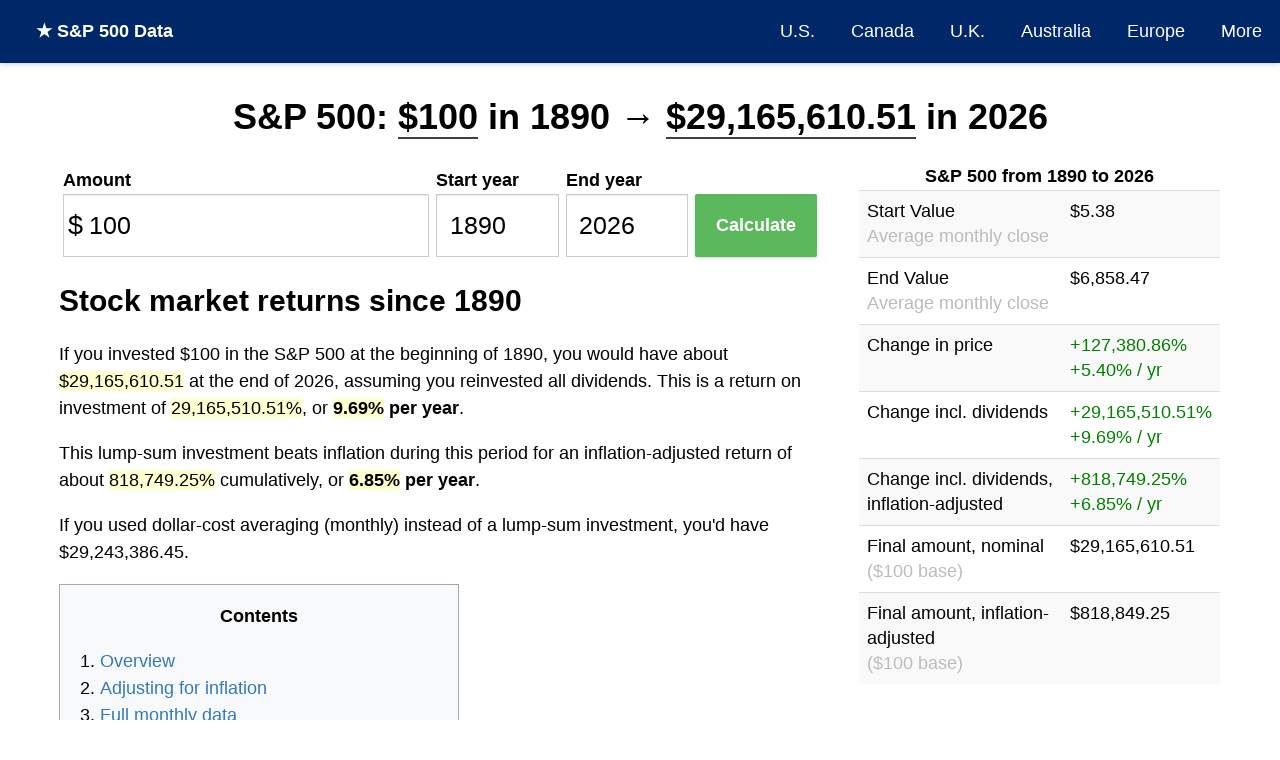

--- FILE ---
content_type: text/html; charset=utf-8
request_url: https://www.officialdata.org/us/stocks/s-p-500/1890
body_size: 78844
content:
<!DOCTYPE html><html lang="en"><head><meta charset="utf-8"><title>S&P 500 Returns since 1890</title><meta name="viewport" content="width=device-width, initial-scale=1.0"><link rel="canonical" href="/us/stocks/s-p-500/1890" /><meta property="og:image" content="https://image.thum.io/get/ogImage/https://www.in2013dollars.com/us/stocks/s-p-500/1890?noads=1&noanal=1" /><meta name="twitter:card" content="summary_large_image"><meta name="twitter:image" content="https://image.thum.io/get/ogImage/https://www.in2013dollars.com/us/stocks/s-p-500/1890?noads=1&noanal=1" /><link rel="apple-touch-icon" sizes="180x180" href="/favicon/officialdata//apple-touch-icon.png?v=LbzeYP0WKO"><link rel="icon" type="image/png" sizes="32x32" href="/favicon/officialdata//favicon-32x32.png?v=LbzeYP0WKO"><link rel="icon" type="image/png" sizes="16x16" href="/favicon/officialdata//favicon-16x16.png?v=LbzeYP0WKO"><link rel="manifest" href="/favicon/officialdata//site.webmanifest?v=LbzeYP0WKO"><link rel="mask-icon" href="/favicon/officialdata//safari-pinned-tab.svg?v=LbzeYP0WKO" color="#5bbad5"><link rel="shortcut icon" href="/favicon/officialdata//favicon.ico?v=LbzeYP0WKO"><meta name="msapplication-TileColor" content="#2b5797"><meta name="theme-color" content="#ffffff"><style>
      * {
  box-sizing: border-box;
}

body {
  margin: 0;
  font-size: 18px;
  line-height: 1.5;
  background-color: #fff;
}

h1, h2, h3 {
  margin: 0;
  font-weight: bold;
}

h1 {
	font-size: 36px;
}

h2 {
  font-size: 30px;
}

h3 {
  font-size: 24px;
}

a, a:visited {
  color: #337ab7;
  text-decoration: none;
}

hr {
  margin-top: 20px;
  margin-bottom: 20px;
  border: 0;
  border-top: 1px solid #eee;
}

footer {
  text-align: center;
}

input {
  border: 1px solid #ccc;
  padding: 0 0.5em;
  box-shadow: inset 0 1px 1px rgba(0,0,0,.075);
  transition: border-color ease-in-out .15s,box-shadow ease-in-out .15s;
}

input:focus {
  border-color: #66afe9;
  outline: 0;
  box-shadow: inset 0 1px 1px rgba(0,0,0,.075),0 0 8px rgba(102,175,233,.6);
}

nav {
  background-color: #fff;
  box-shadow: 0px 1px 5px 0px rgba(204,204,204,1);
  z-index: 999;

  display: flex;
  width: 100%;
  align-items: center;
}

.brand {
  flex-grow: 1;
  padding: 1em;
  padding-left: 2em;
  font-weight: bold;
  color: #fff;
}

.brand a {
  color: #fff;
  text-decoration: none;
}

.nav-links {
}

.nav-links a, .nav-links a:visited {
  display: block;
  padding: 1em;
  color: #fff;
  text-decoration: none;
}

nav ul {
  list-style-type: none;
  text-align: right;
  margin: 0;
  padding: 0;
}

nav li {
  display: inline-block;
}
nav li:hover {
	text-decoration: underline;
}

.container {
  margin: 0 auto;
  max-width: 1200px;
}

.row {
  display: flex;
  flex-wrap: nowrap;
}

.col {
  min-width: 0;
  padding: 1em;
}

.col-md-4 {
  width: 33.33%;
}

.col-md-8 {
  width: 66.66%;
}

.input-icon {
  position: relative;
}

.input-icon > i {
  position: absolute;
  display: block;
  transform: translate(0, -50%);
  top: 50%;
  pointer-events: none;
  width: 25px;
  text-align: center;
  font-style: normal;
  font-size: 1.5em;
}

.input-icon > input {
  padding-left: 25px;
  padding-right: 0.5em;
}

.input-icon-right > i {
  right: 0;
}

.input-icon-right > input {
  padding-left: 0.5em;
  padding-right: 25px;
  text-align: right;
}

.input-group input {
	width: 100%;
  font-size: 1.4em;
  font-weight: 300;
  height: 2.5em;
}

.control-label {
  font-weight: bold;
}

.btn-success {
  display: inline-block;
  margin-bottom: 0;
  font-weight: 400;
  text-align: center;
  vertical-align: middle;
  -ms-touch-action: manipulation;
  touch-action: manipulation;
  cursor: pointer;
  background-image: none;
  border: 1px solid transparent;
  white-space: nowrap;

  color: #fff;
  background-color: #5cb85c;
  border-color: #4cae4c;

  font-size: 18px;
  line-height: 1.3333333;

  box-shadow: 0 1px 3px rgba(0,0,0,.171);
  transition: box-shadow .2s ease;
}

.btn-success:hover {
  transform: translateY(-1px);
  box-shadow: 0 4px 10px rgba(50,50,93,.226), 0 1px 3px rgba(0,0,0,.08);
}

table {
	border-collapse: collapse;
	border-spacing: 0;
  width: 100%;
  text-align: left;
}

table caption {
  font-weight: bold;
}

.table > tbody > tr > td, .table > tbody > tr > th {
	padding: 8px;
	line-height: 1.42857143;
	vertical-align: top;
	border-top: 1px solid #ddd;
}

.table-striped > tbody > tr:nth-of-type(2n+1) {
	background-color: #f9f9f9;
}

.btn-sm {
	padding: 5px 10px;
	font-size: 12px;
	line-height: 1.5;
	border-radius: 3px;
}

.btn-xs {
	padding: 1px 5px;
	font-size: 12px;
	line-height: 1.5;
	border-radius: 3px;
}

.btn-default {
	color: #333;
	background-color: #eee;
	border-color: #ccc;
}

.btn a {
  color: #333;
}

.btn {
	display: inline-block;
	margin-bottom: 0;
	font-weight: 400;
	text-align: center;
	vertical-align: middle;
	-ms-touch-action: manipulation;
	touch-action: manipulation;
	cursor: pointer;
	background-image: none;
	border: 1px solid transparent;
	border-top-color: transparent;
	border-right-color: transparent;
	border-bottom-color: transparent;
	border-left-color: transparent;
	white-space: nowrap;
	user-select: none;
}

.alert {
  padding: 1em;
  margin: 1em;
}

.alert-danger {
  border: 1px solid #ff0000;
  background-color: #ffbaba;
}

@media (max-width: 992px) {
  .desktop {
    display: none;
  }

  .mobile {
    display: block !important;
  }

  .container {
    padding: 1em;
  }

	.row {
    display: block;
  }

  .col-sm-12 {
    width: 100%;
  }

  nav {
    display: block;
  }

  nav .brand {
    text-align: center;
  }

  nav ul {
    text-align: center;
  }

  nav li {
    padding: 0;
  }

  .nav-links a, .nav-links a:visited {
    padding: 0.5em 0.5em;
  }
}

    </style><style>
    body {
  font-family: -apple-system,BlinkMacSystemFont,Segoe UI,Lato,Helvetica,Arial,sans-serif;
}

nav {
  
    background-color: #002868;
  
}

.container.single-col {
  max-width: 960px;
  padding-top: 1em;
}

.breadcrumb-container {
  margin-top: 1em;
}

.well {
  min-height: 20px;
  padding: 19px;
  margin-bottom: 20px;
  background-color: #fff;
}

.osx-scrollable::-webkit-scrollbar {
	-webkit-appearance: none;
}

.osx-scrollable::-webkit-scrollbar:vertical {
	width: 11px;
}

.osx-scrollable::-webkit-scrollbar:horizontal {
	height: 11px;
}

.osx-scrollable::-webkit-scrollbar-thumb {
	border-radius: 8px;
	border: 2px solid white; /* should match background, can't be transparent */
	background-color: rgba(0, 0, 0, .5);
}

.osx-scrollable::-webkit-scrollbar-track {
	background-color: #fff;
	border-radius: 8px;
}

.top-ad {
  width: 728px;
  height: 90px;
  margin: 0 auto;
}

.side-ad {
  margin: 0 auto;
}

table caption {
  text-align: center;
}

.table-container {
  margin-top: 2em;
  overflow: auto;

  margin: 20px 0;
  max-height: 400px;
}

.table-container thead {
  background-color: #ffe7aa;
}

.table-container thead th,tr {
  padding: 5px;
}

table.regular-data {
  border: 1px solid #404040;
}

table.regular-data td, table.regular-data th {
  padding: 10px;
  border: 1px solid #404040;
}

.author-flex-container {
  display: flex;
  align-items: center;
}

.author-img-container {
  flex: 1;
  text-align: center;
  padding: 1em;
}

.author-img-container img {
  border-radius: 50%;
  max-width: 150px;
}

.author-bio {
  flex: 3;
}

footer {
  margin-top: 0.5em;
  margin-bottom: 0.5em;
  color: #bbb;
}

footer a, footer a:visited {
  color: #bbb;
  text-decoration: underline;
}

@media (max-width: 767px) {
  .col-md-4, .col-md-8 {
    padding: 0;
  }

  .author-flex-container {
    display: block;
  }
}

@media (max-width: 960px) {
  .top-ad, .top-ad-container {
    display: none;
  }
}


.main-container p, .main-container table {
  font-size: 18px;
}

.result p {
  font-size: 20px;
  animation: fadein 2s;
}

@keyframes fadein {
  from { opacity: 0; }
  to   { opacity: 1; }
}

.highlighted-amount {
  /*
   background-color: #ccffff;
  -moz-border-radius: 0.2em;
  -webkit-border-radius: 0.2em;
  border-radius: 0.2em;
  border: 1px solid #ccc;
  padding: 3px;
  */
  border-bottom: 2px solid #404040;
}

.highlight {
  background-color: rgba(255, 255, 126, 0.36);
}

.main-info {
  margin: 1.5em 0 0 0;
}

.adsbygoogle {
  margin-bottom: 20px;
}

.ad {
  margin: 0 auto;
  text-align: center;
}

.field {
  flex: 1;
  margin: 0.2em;
}

.btn-calculate {
  width: 100%;
  padding: 18.5px 16px;
  border-radius: 2px;
  font-weight: bold;
}

.field-amount {
  flex: 3;
}

.field-cta-container {
  align-self: flex-end;
}

.inflation-data-img {
  margin: 0 auto;
  max-width: 100%;
}

.formula {
  display: flex;
  flex-direction: row;
  align-content: center;
  align-items: center;

  border: 1px dashed #aaa;
  margin: 1em 0;
  padding: 1em;
  text-align: center;
  font-weight: bold;
}

.formula > * {
  margin: 1%;
  width: 25%;
}

.formula .col {
  width: 25%;
  flex-direction: column;
  display: flex;
}

.formula .col span:first-of-type {
  border-bottom: 1px solid black;
}

.formula .operator {
  width: 5%;
}

#debug {
  border: 1px solid red;
  padding: 20px;
  margin: 20px;
}

.directory {
  margin-left: 2em;
  padding: 0;
  line-height: 2;
}

@media (min-width: 992px) {
  .input-has-tall-label {
    margin-top: 1.2em;
  }
}

@media (max-width: 992px) {
  body {
    padding-top: 0;
  }

  .main-info {
    margin: 0;
  }

  .main-container p, .main-container table {
    font-size: 16px;
  }
}


h4 {
  font-size:20px;
  font-weight: bold;
  margin: 5px 0;
}

.quick-links {
  line-height: 2;
}

.quick-links ul {
  list-style-type: none;
  padding-left: 0;
}

.toc {
  border: 1px solid #a2a9b1;
  background-color: #f8f9fa;
  padding: 1em 0 0 0;
  max-width: 400px;
}

.toc .title {
  text-align: center;
  font-weight: bold;
}

.toc-shortcut {
  display: none;
  position: fixed;
  right: 0.3em;
  bottom: 0.3em;
  width: 1em;
  height: 1em;
  background-color: #000a;
  cursor: pointer;
  border-radius: 3px;

  text-align: center;
  color: #fff;
  font-size: 2.5em;

  z-index: 999999;
}

.categories-container {
  margin-top:15px;
  background-color:#f1f1f1;
  margin:0;
  padding:10px;

  font-size: 20px;
}

.breakdown-above-average {
  color: #474780;
  font-weight: bold;
}

.chart-title-container {
  position: relative;
  text-align: center;
  font-size: 18px;
}

.chart-title {
  font-weight: bold;
}

.chart-subtitle {
  font-style: italic;
  color: #888;
  font-size: 16px;
}

.cum-chart-container {
  position: relative;
  margin-bottom: 1em;
}

.breakdown-chart-container {
  position: relative;
  height: 50vh;
  margin-bottom: 1.5em;
}

.chart-download {
  position: absolute;
  top: 2.3em;
  right: 1em;
  font-size: 12px;
}

.cum-chart-container .chart-download {
  top: 0.75em;
}

.summary-table {
  margin: 0 auto;
}

.expand-table-parent {
  position: relative;
}

.expand-table-container {
  overflow: hidden;
}

.expand-table-gradient {
  height: 8em;  /* Fade about 4 rows */
  cursor: pointer;

  text-align: center;
  padding-top: 6em;
  color: #aaa;

  position: absolute;
  z-index: 2;
  right: 0;
  bottom: 0;
  left: 0;

  background: url([data-uri]);
  background: -moz-linear-gradient(top,  rgba(255,255,255,0) 0%, rgba(255,255,255,1) 70%);
  background: -webkit-gradient(linear, left top, left bottom, color-stop(0%,rgba(255,255,255,0)), color-stop(70%,rgba(255,255,255,1)));
  background: -webkit-linear-gradient(top,  rgba(255,255,255,0) 0%,rgba(255,255,255,1) 70%);
  background: -o-linear-gradient(top,  rgba(255,255,255,0) 0%,rgba(255,255,255,1) 70%);
  background: -ms-linear-gradient(top,  rgba(255,255,255,0) 0%,rgba(255,255,255,1) 70%);
  background: linear-gradient(to bottom,  rgba(255,255,255,0) 0%,rgba(255,255,255,1) 70%);
}

.expand-table-gradient:hover {
  color: #404040;
  background: -moz-linear-gradient(top,  rgba(240,240,240,0) 0%, rgba(240,240,240,1) 70%);
  background: -webkit-gradient(linear, left top, left bottom, color-stop(0%,rgba(240,240,240,0)), color-stop(70%,rgba(240,240,240,1)));
  background: -webkit-linear-gradient(top,  rgba(240,240,240,0) 0%,rgba(240,240,240,1) 70%);
  background: -o-linear-gradient(top,  rgba(240,240,240,0) 0%,rgba(240,240,240,1) 70%);
  background: -ms-linear-gradient(top,  rgba(240,240,240,0) 0%,rgba(240,240,240,1) 70%);
  background: linear-gradient(to bottom,  rgba(240,240,240,0) 0%,rgba(240,240,240,1) 70%);
}

.mobile {
  display: none;
}

.calculator-inline {
  display: flex;
  flex-direction: row;
  flex-wrap: wrap;
}

.calculator-inline-container {
  margin-bottom: 1em;
}

.calculator-inline-container .quick-links ul {
  display: inline-block;
}

.calculator-inline-container .quick-links li {
  display: inline-block;
  padding: 0.2em 1em;
  margin-left: 0.25em;
  font-size: 12px;
  background-color: #eee;
  border-radius: 5px;
  line-height: 1.5;
}

.calculator-inline-container .quick-links li:hover {
  background-color: #ddd;
}

@media (max-width: 767px) {
  label {
    /* Override col-sm-* */
    padding: 0 !important;
  }

  .navbar {
    margin-bottom: -15px;
    min-height: 0;
  }

  .navbar-brand {
    padding: 0;
    padding-top: 2px;
    line-height: 35px;
    height: 35px;
    width: 100%;
    text-align: center;
  }
}

@media (max-width: 991px) {
  .field-amount, .field-cta-container {
    flex-basis: 100%;
  }

  .field {
    flex-grow: 1;
  }

  .calculator-inline-container {
    padding: 1em;
    border: 1px solid #ddd;
    margin-top: 1em;
  }

  .calculator-inline-container h2 {
    text-align: center;
  }
}

@media (max-width: 1200px) {
  .calculator-inline-container.future-prediction .field-amount {
    flex-basis: 100%;
  }

  .calculator-inline-container.future-prediction .field {
    flex-grow: 1;
  }

  .calculator-inline-container.future-prediction .field-cta-container {
    flex-basis: 100%;
  }
}

    .stock-gains .stock-color {
      color: green;
    }

    .stock-loss .stock-color {
      color: red;
    }
  </style></head><body><nav><div class="brand desktop"><a href="/">
  ★ S&amp;P 500 Data
</a></div><div class="nav-links"><ul><li><a href="/us-economy">U.S.</a></li><li class=""><a href="/Canada-inflation">Canada</a></li><li class=""><a href="/UK-inflation">U.K.</a></li><li class=""><a href="/Australia-inflation">Australia</a></li><li class=""><a href="/Euro-inflation">Europe</a></li><li><a href="/countries">More</a></li></ul></div></nav><div class="container "><div class="main-info"><div><h1 style="text-align: center; line-height: 1.5">
        S&amp;P 500: <span class="highlighted-amount">$100</span>
        in 1890 &rarr;
        <span class="highlighted-amount">$29,165,610.51</span>
        in 2026
      </h1></div></div><div class="row"><div class="col-md-8 col-sm-12 main-container"><div class="well"><form id="form-calculate"><div class="calculator-inline"><div class="field field-amount"><label class="control-label">Amount</label><div class="input-group"><div class="input-icon"><i>$</i><input id="amount" value="100" type="number" step="any" min="0"><wbr/></div></div></div><div class="field"><label class="control-label">Start year</label><div class="input-group"><input id="y1" value="1890" title="2026" type="number"></div></div><div class="field"><label class="control-label">End year</label><div class="input-group"><input id="y2" value="2026" title="2026" type="number"></div></div><div class="field field-cta-container"><div class="input-group"><button id="btn-calculate" class="btn btn-success btn-lg btn-calculate" type="submit" title="Calculate" disabled>
                  Calculate
                </button></div></div></div></form><div class="explanation" style="margin-top:1em"><h2>Stock market returns since 1890</h2><p>
            If you invested $100 in the S&amp;P 500 at the beginning of 1890, you would have about <span class="highlight">$29,165,610.51</span> at the end of 2026, assuming you reinvested all dividends.  This is a return on investment of <span class="highlight">29,165,510.51%</span>, or <strong><span class="highlight">9.69%</span> per year</strong>.
          </p><p>
              This lump-sum investment beats inflation during this period for an inflation-adjusted return of about <span class="highlight">818,749.25%</span> cumulatively, or <strong><span class="highlight">6.85%</span> per year</strong>.
            </p><p>
            If you used dollar-cost averaging (monthly) instead of a lump-sum investment, you'd have $29,243,386.45.
          </p><div id="toc" class="toc"><div class="title">Contents</div><ol><li><a href="#">Overview</a></li><li><a href="#inflation">Adjusting for inflation</a></li><li><a href="#data">Full monthly data</a></li><li><a href="#dollar-cost-average">Dollar cost average</a></li><li><a href="#citation">Data source &amp; citation</a></li></ol></div><p>
            The graph below shows the performance of $100 over time if invested in an S&amp;P 500 index fund.  The returns assume that all dividends are automatically reinvested.
          </p><div class="cum-chart-container"><a rel="nofollow" class="js-cum-chart-download chart-download desktop btn btn-xs btn-default" href="#" target="_blank">Download</a><canvas id="cum-chart-2"></canvas></div><p>
            This chart shows the rate of gains and loss by month, including dividends:
          </p><div class="cum-chart-container"><a id="sp-chart-download" rel="nofollow" class="chart-download desktop btn btn-default btn-xs" href="#" target="_blank" download>Download</a><canvas id="sp-chart" width="500" height="250"></canvas></div><h2 id="inflation">Adjusting stock market return for inflation</h2><p>
            The <em>nominal</em> return on investment of $100 is $29,165,510.51, or 29,165,510.51%.  This means by 2026 you would have $29,165,610.51 in your pocket.
          </p><p>
            However, it's important to take into account the effect of inflation when considering an investment and especially a long-term investment.  You can convert S&amp;P returns to their <em>real</em> (inflation-adjusted) value using an inflation calculation based on the U.S. Bureau of Labor Statistics Consumer Price Index (CPI).
          </p><p>
          In the case of the returns described above, the CPI in 1890 was 9.100 and the CPI in 2026 was 324.122.
          </p><p>
            The ratio between these CPIs describes how relative buying power of a dollar has changed over 136 years.
          </p><p>
          Adjusted for inflation, the $29,165,610.51 <em>nominal</em> end value of the original $100 investment would have a <em>real</em> return of roughly <strong><span class="highlight">$818,749.25</span></strong> in 1890 dollars.  This means the inflation-adjusted return is <strong><span class="highlight">818,749.25%</span></strong> as opposed to the original 29,165,510.51%.
          </p><p>
            For more information on inflation, see our <a href="/us/inflation/1890?amount=100">U.S. inflation calculator for 1890</a>.
          </p></div><div id="data"><h2>Full monthly data</h2><p>
            The table below shows the full dataset pertaining to a $100 investment, including gains and losses over the 1632-month period between 1890 and 2026.
          </p><p>
            Note that data shown is the <em>monthly average closing price</em>.  Returns include dividends.
          </p><div class="expand-table-parent"><div class="table-container expand-table-container" style="text-align:center"><TABLE class="regular-data table-striped" style="margin: 0 auto"><thead><tr><th>Year</th><th>Month</th><th>Return (%)</th><th>Amount ($)</th></tr></thead><tr><td>1890</td><td>1</td><td>-0.77%</td><td>99.23</td></tr><tr><td>1890</td><td>2</td><td>-0.41%</td><td>98.82</td></tr><tr><td>1890</td><td>3</td><td>2.43%</td><td>101.22</td></tr><tr><td>1890</td><td>4</td><td>4.61%</td><td>105.89</td></tr><tr><td>1890</td><td>5</td><td>-0.39%</td><td>105.48</td></tr><tr><td>1890</td><td>6</td><td>-0.39%</td><td>105.07</td></tr><tr><td>1890</td><td>7</td><td>-2.02%</td><td>102.95</td></tr><tr><td>1890</td><td>8</td><td>-1.32%</td><td>101.59</td></tr><tr><td>1890</td><td>9</td><td>-4.17%</td><td>97.35</td></tr><tr><td>1890</td><td>10</td><td>-6.92%</td><td>90.62</td></tr><tr><td>1890</td><td>11</td><td>-1.95%</td><td>88.85</td></tr><tr><td>1890</td><td>12</td><td>5.62%</td><td>93.84</td></tr><tr><td>1891</td><td>1</td><td>1.62%</td><td>95.36</td></tr><tr><td>1891</td><td>2</td><td>-1.46%</td><td>93.97</td></tr><tr><td>1891</td><td>3</td><td>3.71%</td><td>97.45</td></tr><tr><td>1891</td><td>4</td><td>-0.03%</td><td>97.42</td></tr><tr><td>1891</td><td>5</td><td>-1.65%</td><td>95.81</td></tr><tr><td>1891</td><td>6</td><td>-1.27%</td><td>94.59</td></tr><tr><td>1891</td><td>7</td><td>3.74%</td><td>98.13</td></tr><tr><td>1891</td><td>8</td><td>8.49%</td><td>106.45</td></tr><tr><td>1891</td><td>9</td><td>0.34%</td><td>106.82</td></tr><tr><td>1891</td><td>10</td><td>-1.16%</td><td>105.58</td></tr><tr><td>1891</td><td>11</td><td>3.40%</td><td>109.17</td></tr><tr><td>1891</td><td>12</td><td>2.19%</td><td>111.56</td></tr><tr><td>1892</td><td>1</td><td>0.52%</td><td>112.14</td></tr><tr><td>1892</td><td>2</td><td>1.42%</td><td>113.73</td></tr><tr><td>1892</td><td>3</td><td>0.16%</td><td>113.91</td></tr><tr><td>1892</td><td>4</td><td>0.34%</td><td>114.30</td></tr><tr><td>1892</td><td>5</td><td>-0.20%</td><td>114.07</td></tr><tr><td>1892</td><td>6</td><td>0.35%</td><td>114.47</td></tr><tr><td>1892</td><td>7</td><td>1.79%</td><td>116.52</td></tr><tr><td>1892</td><td>8</td><td>-2.15%</td><td>114.02</td></tr><tr><td>1892</td><td>9</td><td>2.36%</td><td>116.72</td></tr><tr><td>1892</td><td>10</td><td>0.00%</td><td>116.71</td></tr><tr><td>1892</td><td>11</td><td>-0.72%</td><td>115.87</td></tr><tr><td>1892</td><td>12</td><td>2.18%</td><td>118.39</td></tr><tr><td>1893</td><td>1</td><td>-1.42%</td><td>116.70</td></tr><tr><td>1893</td><td>2</td><td>-3.26%</td><td>112.90</td></tr><tr><td>1893</td><td>3</td><td>0.38%</td><td>113.33</td></tr><tr><td>1893</td><td>4</td><td>-8.47%</td><td>103.73</td></tr><tr><td>1893</td><td>5</td><td>-4.33%</td><td>99.23</td></tr><tr><td>1893</td><td>6</td><td>-8.88%</td><td>90.42</td></tr><tr><td>1893</td><td>7</td><td>-1.90%</td><td>88.70</td></tr><tr><td>1893</td><td>8</td><td>7.61%</td><td>95.45</td></tr><tr><td>1893</td><td>9</td><td>3.45%</td><td>98.74</td></tr><tr><td>1893</td><td>10</td><td>2.02%</td><td>100.73</td></tr><tr><td>1893</td><td>11</td><td>-3.05%</td><td>97.66</td></tr><tr><td>1893</td><td>12</td><td>-1.57%</td><td>96.13</td></tr><tr><td>1894</td><td>1</td><td>1.86%</td><td>97.92</td></tr><tr><td>1894</td><td>2</td><td>3.43%</td><td>101.28</td></tr><tr><td>1894</td><td>3</td><td>1.77%</td><td>103.08</td></tr><tr><td>1894</td><td>4</td><td>-3.29%</td><td>99.69</td></tr><tr><td>1894</td><td>5</td><td>-0.92%</td><td>98.77</td></tr><tr><td>1894</td><td>6</td><td>-1.63%</td><td>97.16</td></tr><tr><td>1894</td><td>7</td><td>4.21%</td><td>101.25</td></tr><tr><td>1894</td><td>8</td><td>2.01%</td><td>103.28</td></tr><tr><td>1894</td><td>9</td><td>-2.72%</td><td>100.48</td></tr><tr><td>1894</td><td>10</td><td>0.42%</td><td>100.89</td></tr><tr><td>1894</td><td>11</td><td>-0.51%</td><td>100.38</td></tr><tr><td>1894</td><td>12</td><td>-0.76%</td><td>99.62</td></tr><tr><td>1895</td><td>1</td><td>-1.00%</td><td>98.62</td></tr><tr><td>1895</td><td>2</td><td>0.41%</td><td>99.02</td></tr><tr><td>1895</td><td>3</td><td>4.70%</td><td>103.68</td></tr><tr><td>1895</td><td>4</td><td>5.88%</td><td>109.78</td></tr><tr><td>1895</td><td>5</td><td>2.32%</td><td>112.32</td></tr><tr><td>1895</td><td>6</td><td>0.78%</td><td>113.20</td></tr><tr><td>1895</td><td>7</td><td>1.83%</td><td>115.27</td></tr><tr><td>1895</td><td>8</td><td>0.97%</td><td>116.39</td></tr><tr><td>1895</td><td>9</td><td>-1.12%</td><td>115.09</td></tr><tr><td>1895</td><td>10</td><td>-3.03%</td><td>111.60</td></tr><tr><td>1895</td><td>11</td><td>-5.53%</td><td>105.43</td></tr><tr><td>1895</td><td>12</td><td>-0.79%</td><td>104.59</td></tr><tr><td>1896</td><td>1</td><td>4.58%</td><td>109.39</td></tr><tr><td>1896</td><td>2</td><td>-1.22%</td><td>108.05</td></tr><tr><td>1896</td><td>3</td><td>1.27%</td><td>109.43</td></tr><tr><td>1896</td><td>4</td><td>-0.10%</td><td>109.32</td></tr><tr><td>1896</td><td>5</td><td>-1.47%</td><td>107.71</td></tr><tr><td>1896</td><td>6</td><td>-6.12%</td><td>101.12</td></tr><tr><td>1896</td><td>7</td><td>-5.31%</td><td>95.74</td></tr><tr><td>1896</td><td>8</td><td>5.65%</td><td>101.15</td></tr><tr><td>1896</td><td>9</td><td>2.62%</td><td>103.81</td></tr><tr><td>1896</td><td>10</td><td>7.20%</td><td>111.28</td></tr><tr><td>1896</td><td>11</td><td>-3.31%</td><td>107.60</td></tr><tr><td>1896</td><td>12</td><td>0.36%</td><td>107.98</td></tr><tr><td>1897</td><td>1</td><td>-0.59%</td><td>107.34</td></tr><tr><td>1897</td><td>2</td><td>0.60%</td><td>107.98</td></tr><tr><td>1897</td><td>3</td><td>-2.74%</td><td>105.02</td></tr><tr><td>1897</td><td>4</td><td>0.86%</td><td>105.93</td></tr><tr><td>1897</td><td>5</td><td>5.02%</td><td>111.25</td></tr><tr><td>1897</td><td>6</td><td>4.80%</td><td>116.59</td></tr><tr><td>1897</td><td>7</td><td>6.84%</td><td>124.56</td></tr><tr><td>1897</td><td>8</td><td>5.16%</td><td>130.99</td></tr><tr><td>1897</td><td>9</td><td>-2.91%</td><td>127.17</td></tr><tr><td>1897</td><td>10</td><td>-3.22%</td><td>123.08</td></tr><tr><td>1897</td><td>11</td><td>2.47%</td><td>126.13</td></tr><tr><td>1897</td><td>12</td><td>3.05%</td><td>129.98</td></tr><tr><td>1898</td><td>1</td><td>0.11%</td><td>130.11</td></tr><tr><td>1898</td><td>2</td><td>-4.20%</td><td>124.64</td></tr><tr><td>1898</td><td>3</td><td>-1.39%</td><td>122.91</td></tr><tr><td>1898</td><td>4</td><td>6.90%</td><td>131.40</td></tr><tr><td>1898</td><td>5</td><td>4.22%</td><td>136.95</td></tr><tr><td>1898</td><td>6</td><td>0.71%</td><td>137.92</td></tr><tr><td>1898</td><td>7</td><td>4.05%</td><td>143.51</td></tr><tr><td>1898</td><td>8</td><td>0.12%</td><td>143.68</td></tr><tr><td>1898</td><td>9</td><td>-1.78%</td><td>141.12</td></tr><tr><td>1898</td><td>10</td><td>3.62%</td><td>146.22</td></tr><tr><td>1898</td><td>11</td><td>6.51%</td><td>155.75</td></tr><tr><td>1898</td><td>12</td><td>7.91%</td><td>168.06</td></tr><tr><td>1899</td><td>1</td><td>4.06%</td><td>174.88</td></tr><tr><td>1899</td><td>2</td><td>1.69%</td><td>177.84</td></tr><tr><td>1899</td><td>3</td><td>1.51%</td><td>180.53</td></tr><tr><td>1899</td><td>4</td><td>-3.91%</td><td>173.48</td></tr><tr><td>1899</td><td>5</td><td>-1.98%</td><td>170.05</td></tr><tr><td>1899</td><td>6</td><td>3.74%</td><td>176.41</td></tr><tr><td>1899</td><td>7</td><td>2.82%</td><td>181.39</td></tr><tr><td>1899</td><td>8</td><td>-0.82%</td><td>179.90</td></tr><tr><td>1899</td><td>9</td><td>-0.20%</td><td>179.54</td></tr><tr><td>1899</td><td>10</td><td>2.17%</td><td>183.43</td></tr><tr><td>1899</td><td>11</td><td>-6.54%</td><td>171.43</td></tr><tr><td>1899</td><td>12</td><td>1.62%</td><td>174.21</td></tr><tr><td>1900</td><td>1</td><td>2.10%</td><td>177.87</td></tr><tr><td>1900</td><td>2</td><td>1.11%</td><td>179.84</td></tr><tr><td>1900</td><td>3</td><td>1.59%</td><td>182.69</td></tr><tr><td>1900</td><td>4</td><td>-4.42%</td><td>174.62</td></tr><tr><td>1900</td><td>5</td><td>-2.64%</td><td>170.02</td></tr><tr><td>1900</td><td>6</td><td>0.36%</td><td>170.63</td></tr><tr><td>1900</td><td>7</td><td>1.74%</td><td>173.60</td></tr><tr><td>1900</td><td>8</td><td>-1.98%</td><td>170.16</td></tr><tr><td>1900</td><td>9</td><td>4.02%</td><td>177.00</td></tr><tr><td>1900</td><td>10</td><td>8.22%</td><td>191.55</td></tr><tr><td>1900</td><td>11</td><td>6.39%</td><td>203.79</td></tr><tr><td>1900</td><td>12</td><td>3.28%</td><td>210.47</td></tr><tr><td>1901</td><td>1</td><td>2.90%</td><td>216.58</td></tr><tr><td>1901</td><td>2</td><td>3.93%</td><td>225.10</td></tr><tr><td>1901</td><td>3</td><td>8.73%</td><td>244.74</td></tr><tr><td>1901</td><td>4</td><td>-4.72%</td><td>233.18</td></tr><tr><td>1901</td><td>5</td><td>10.29%</td><td>257.19</td></tr><tr><td>1901</td><td>6</td><td>-6.40%</td><td>240.72</td></tr><tr><td>1901</td><td>7</td><td>1.71%</td><td>244.85</td></tr><tr><td>1901</td><td>8</td><td>-0.17%</td><td>244.43</td></tr><tr><td>1901</td><td>9</td><td>-0.80%</td><td>242.48</td></tr><tr><td>1901</td><td>10</td><td>2.48%</td><td>248.50</td></tr><tr><td>1901</td><td>11</td><td>-1.28%</td><td>245.32</td></tr><tr><td>1901</td><td>12</td><td>2.47%</td><td>251.39</td></tr><tr><td>1902</td><td>1</td><td>1.19%</td><td>254.38</td></tr><tr><td>1902</td><td>2</td><td>0.45%</td><td>255.52</td></tr><tr><td>1902</td><td>3</td><td>3.74%</td><td>265.09</td></tr><tr><td>1902</td><td>4</td><td>0.08%</td><td>265.30</td></tr><tr><td>1902</td><td>5</td><td>-0.27%</td><td>264.58</td></tr><tr><td>1902</td><td>6</td><td>2.58%</td><td>271.41</td></tr><tr><td>1902</td><td>7</td><td>2.99%</td><td>279.53</td></tr><tr><td>1902</td><td>8</td><td>0.53%</td><td>281.02</td></tr><tr><td>1902</td><td>9</td><td>-2.86%</td><td>273.00</td></tr><tr><td>1902</td><td>10</td><td>-3.53%</td><td>263.36</td></tr><tr><td>1902</td><td>11</td><td>-1.97%</td><td>258.16</td></tr><tr><td>1902</td><td>12</td><td>5.43%</td><td>272.19</td></tr><tr><td>1903</td><td>1</td><td>-0.26%</td><td>271.47</td></tr><tr><td>1903</td><td>2</td><td>-3.59%</td><td>261.72</td></tr><tr><td>1903</td><td>3</td><td>-3.74%</td><td>251.93</td></tr><tr><td>1903</td><td>4</td><td>-1.57%</td><td>247.97</td></tr><tr><td>1903</td><td>5</td><td>-5.16%</td><td>235.18</td></tr><tr><td>1903</td><td>6</td><td>-4.20%</td><td>225.30</td></tr><tr><td>1903</td><td>7</td><td>-2.80%</td><td>219.00</td></tr><tr><td>1903</td><td>8</td><td>-1.98%</td><td>214.66</td></tr><tr><td>1903</td><td>9</td><td>-2.80%</td><td>208.65</td></tr><tr><td>1903</td><td>10</td><td>0.78%</td><td>210.28</td></tr><tr><td>1903</td><td>11</td><td>5.08%</td><td>220.96</td></tr><tr><td>1903</td><td>12</td><td>2.12%</td><td>225.64</td></tr><tr><td>1904</td><td>1</td><td>-2.26%</td><td>220.54</td></tr><tr><td>1904</td><td>2</td><td>0.13%</td><td>220.83</td></tr><tr><td>1904</td><td>3</td><td>2.91%</td><td>227.25</td></tr><tr><td>1904</td><td>4</td><td>-1.69%</td><td>223.42</td></tr><tr><td>1904</td><td>5</td><td>0.58%</td><td>224.72</td></tr><tr><td>1904</td><td>6</td><td>4.57%</td><td>234.98</td></tr><tr><td>1904</td><td>7</td><td>3.79%</td><td>243.90</td></tr><tr><td>1904</td><td>8</td><td>4.81%</td><td>255.62</td></tr><tr><td>1904</td><td>9</td><td>6.24%</td><td>271.57</td></tr><tr><td>1904</td><td>10</td><td>5.76%</td><td>287.21</td></tr><tr><td>1904</td><td>11</td><td>1.30%</td><td>290.94</td></tr><tr><td>1904</td><td>12</td><td>2.49%</td><td>298.20</td></tr><tr><td>1905</td><td>1</td><td>4.70%</td><td>312.21</td></tr><tr><td>1905</td><td>2</td><td>3.14%</td><td>322.00</td></tr><tr><td>1905</td><td>3</td><td>-0.93%</td><td>319.02</td></tr><tr><td>1905</td><td>4</td><td>-4.63%</td><td>304.27</td></tr><tr><td>1905</td><td>5</td><td>1.49%</td><td>308.79</td></tr><tr><td>1905</td><td>6</td><td>3.45%</td><td>319.45</td></tr><tr><td>1905</td><td>7</td><td>4.02%</td><td>332.30</td></tr><tr><td>1905</td><td>8</td><td>0.62%</td><td>334.35</td></tr><tr><td>1905</td><td>9</td><td>1.70%</td><td>340.04</td></tr><tr><td>1905</td><td>10</td><td>-0.24%</td><td>339.22</td></tr><tr><td>1905</td><td>11</td><td>2.76%</td><td>348.59</td></tr><tr><td>1905</td><td>12</td><td>3.75%</td><td>361.66</td></tr><tr><td>1906</td><td>1</td><td>-0.43%</td><td>360.12</td></tr><tr><td>1906</td><td>2</td><td>-2.16%</td><td>352.34</td></tr><tr><td>1906</td><td>3</td><td>-1.06%</td><td>348.62</td></tr><tr><td>1906</td><td>4</td><td>-2.34%</td><td>340.47</td></tr><tr><td>1906</td><td>5</td><td>1.63%</td><td>346.03</td></tr><tr><td>1906</td><td>6</td><td>-2.25%</td><td>338.23</td></tr><tr><td>1906</td><td>7</td><td>7.74%</td><td>364.39</td></tr><tr><td>1906</td><td>8</td><td>3.41%</td><td>376.81</td></tr><tr><td>1906</td><td>9</td><td>-2.67%</td><td>366.73</td></tr><tr><td>1906</td><td>10</td><td>2.39%</td><td>375.49</td></tr><tr><td>1906</td><td>11</td><td>-0.58%</td><td>373.33</td></tr><tr><td>1906</td><td>12</td><td>-2.51%</td><td>363.97</td></tr><tr><td>1907</td><td>1</td><td>-2.79%</td><td>353.83</td></tr><tr><td>1907</td><td>2</td><td>-9.46%</td><td>320.35</td></tr><tr><td>1907</td><td>3</td><td>0.89%</td><td>323.20</td></tr><tr><td>1907</td><td>4</td><td>-3.05%</td><td>313.35</td></tr><tr><td>1907</td><td>5</td><td>-2.78%</td><td>304.64</td></tr><tr><td>1907</td><td>6</td><td>4.27%</td><td>317.66</td></tr><tr><td>1907</td><td>7</td><td>-7.06%</td><td>295.23</td></tr><tr><td>1907</td><td>8</td><td>-0.59%</td><td>293.49</td></tr><tr><td>1907</td><td>9</td><td>-10.39%</td><td>262.99</td></tr><tr><td>1907</td><td>10</td><td>-5.33%</td><td>248.97</td></tr><tr><td>1907</td><td>11</td><td>5.70%</td><td>263.17</td></tr><tr><td>1907</td><td>12</td><td>4.82%</td><td>275.85</td></tr><tr><td>1908</td><td>1</td><td>-3.12%</td><td>267.25</td></tr><tr><td>1908</td><td>2</td><td>4.64%</td><td>279.65</td></tr><tr><td>1908</td><td>3</td><td>5.91%</td><td>296.17</td></tr><tr><td>1908</td><td>4</td><td>5.88%</td><td>313.57</td></tr><tr><td>1908</td><td>5</td><td>0.59%</td><td>315.43</td></tr><tr><td>1908</td><td>6</td><td>4.12%</td><td>328.44</td></tr><tr><td>1908</td><td>7</td><td>4.73%</td><td>343.98</td></tr><tr><td>1908</td><td>8</td><td>-0.67%</td><td>341.67</td></tr><tr><td>1908</td><td>9</td><td>1.64%</td><td>347.28</td></tr><tr><td>1908</td><td>10</td><td>7.18%</td><td>372.22</td></tr><tr><td>1908</td><td>11</td><td>2.65%</td><td>382.06</td></tr><tr><td>1908</td><td>12</td><td>0.70%</td><td>384.74</td></tr><tr><td>1909</td><td>1</td><td>-2.50%</td><td>375.13</td></tr><tr><td>1909</td><td>2</td><td>1.75%</td><td>381.69</td></tr><tr><td>1909</td><td>3</td><td>4.87%</td><td>400.27</td></tr><tr><td>1909</td><td>4</td><td>3.70%</td><td>415.06</td></tr><tr><td>1909</td><td>5</td><td>2.13%</td><td>423.88</td></tr><tr><td>1909</td><td>6</td><td>1.79%</td><td>431.45</td></tr><tr><td>1909</td><td>7</td><td>2.77%</td><td>443.40</td></tr><tr><td>1909</td><td>8</td><td>0.45%</td><td>445.39</td></tr><tr><td>1909</td><td>9</td><td>0.74%</td><td>448.70</td></tr><tr><td>1909</td><td>10</td><td>-0.14%</td><td>448.09</td></tr><tr><td>1909</td><td>11</td><td>1.54%</td><td>454.97</td></tr><tr><td>1909</td><td>12</td><td>-1.78%</td><td>446.88</td></tr><tr><td>1910</td><td>1</td><td>-3.21%</td><td>432.55</td></tr><tr><td>1910</td><td>2</td><td>2.85%</td><td>444.88</td></tr><tr><td>1910</td><td>3</td><td>-2.04%</td><td>435.83</td></tr><tr><td>1910</td><td>4</td><td>-1.26%</td><td>430.33</td></tr><tr><td>1910</td><td>5</td><td>-4.42%</td><td>411.33</td></tr><tr><td>1910</td><td>6</td><td>-4.64%</td><td>392.25</td></tr><tr><td>1910</td><td>7</td><td>2.87%</td><td>403.51</td></tr><tr><td>1910</td><td>8</td><td>1.11%</td><td>408.00</td></tr><tr><td>1910</td><td>9</td><td>5.03%</td><td>428.53</td></tr><tr><td>1910</td><td>10</td><td>0.31%</td><td>429.86</td></tr><tr><td>1910</td><td>11</td><td>-2.37%</td><td>419.65</td></tr><tr><td>1910</td><td>12</td><td>2.86%</td><td>431.67</td></tr><tr><td>1911</td><td>1</td><td>2.15%</td><td>440.94</td></tr><tr><td>1911</td><td>2</td><td>-0.75%</td><td>437.63</td></tr><tr><td>1911</td><td>3</td><td>-0.01%</td><td>437.59</td></tr><tr><td>1911</td><td>4</td><td>2.58%</td><td>448.87</td></tr><tr><td>1911</td><td>5</td><td>2.42%</td><td>459.72</td></tr><tr><td>1911</td><td>6</td><td>-0.01%</td><td>459.68</td></tr><tr><td>1911</td><td>7</td><td>-4.37%</td><td>439.59</td></tr><tr><td>1911</td><td>8</td><td>-5.03%</td><td>417.50</td></tr><tr><td>1911</td><td>9</td><td>1.03%</td><td>421.79</td></tr><tr><td>1911</td><td>10</td><td>4.46%</td><td>440.62</td></tr><tr><td>1911</td><td>11</td><td>0.87%</td><td>444.46</td></tr><tr><td>1911</td><td>12</td><td>0.54%</td><td>446.86</td></tr><tr><td>1912</td><td>1</td><td>-0.45%</td><td>444.87</td></tr><tr><td>1912</td><td>2</td><td>3.31%</td><td>459.59</td></tr><tr><td>1912</td><td>3</td><td>3.54%</td><td>475.87</td></tr><tr><td>1912</td><td>4</td><td>0.31%</td><td>477.33</td></tr><tr><td>1912</td><td>5</td><td>0.41%</td><td>479.30</td></tr><tr><td>1912</td><td>6</td><td>0.52%</td><td>481.78</td></tr><tr><td>1912</td><td>7</td><td>2.71%</td><td>494.83</td></tr><tr><td>1912</td><td>8</td><td>0.91%</td><td>499.35</td></tr><tr><td>1912</td><td>9</td><td>0.20%</td><td>500.36</td></tr><tr><td>1912</td><td>10</td><td>-0.71%</td><td>496.79</td></tr><tr><td>1912</td><td>11</td><td>-3.19%</td><td>480.96</td></tr><tr><td>1912</td><td>12</td><td>-0.43%</td><td>478.91</td></tr><tr><td>1913</td><td>1</td><td>-3.12%</td><td>463.97</td></tr><tr><td>1913</td><td>2</td><td>-1.45%</td><td>457.25</td></tr><tr><td>1913</td><td>3</td><td>0.34%</td><td>458.81</td></tr><tr><td>1913</td><td>4</td><td>-2.28%</td><td>448.37</td></tr><tr><td>1913</td><td>5</td><td>-4.56%</td><td>427.92</td></tr><tr><td>1913</td><td>6</td><td>1.85%</td><td>435.82</td></tr><tr><td>1913</td><td>7</td><td>3.16%</td><td>449.59</td></tr><tr><td>1913</td><td>8</td><td>1.42%</td><td>455.97</td></tr><tr><td>1913</td><td>9</td><td>-2.70%</td><td>443.68</td></tr><tr><td>1913</td><td>10</td><td>-2.06%</td><td>434.55</td></tr><tr><td>1913</td><td>11</td><td>0.37%</td><td>436.17</td></tr><tr><td>1913</td><td>12</td><td>4.60%</td><td>456.24</td></tr><tr><td>1914</td><td>1</td><td>1.79%</td><td>464.39</td></tr><tr><td>1914</td><td>2</td><td>-1.42%</td><td>457.78</td></tr><tr><td>1914</td><td>3</td><td>-1.94%</td><td>448.90</td></tr><tr><td>1914</td><td>4</td><td>1.09%</td><td>453.79</td></tr><tr><td>1914</td><td>5</td><td>-0.03%</td><td>453.67</td></tr><tr><td>1914</td><td>6</td><td>-5.07%</td><td>430.65</td></tr><tr><td>1914</td><td>7</td><td>0.48%</td><td>432.73</td></tr><tr><td>1914</td><td>8</td><td>0.48%</td><td>434.80</td></tr><tr><td>1914</td><td>9</td><td>0.47%</td><td>436.85</td></tr><tr><td>1914</td><td>10</td><td>0.47%</td><td>438.89</td></tr><tr><td>1914</td><td>11</td><td>-3.84%</td><td>422.05</td></tr><tr><td>1914</td><td>12</td><td>2.24%</td><td>431.53</td></tr><tr><td>1915</td><td>1</td><td>-0.87%</td><td>427.78</td></tr><tr><td>1915</td><td>2</td><td>3.05%</td><td>440.83</td></tr><tr><td>1915</td><td>3</td><td>7.99%</td><td>476.08</td></tr><tr><td>1915</td><td>4</td><td>-1.90%</td><td>467.03</td></tr><tr><td>1915</td><td>5</td><td>1.58%</td><td>474.39</td></tr><tr><td>1915</td><td>6</td><td>0.07%</td><td>474.71</td></tr><tr><td>1915</td><td>7</td><td>4.69%</td><td>496.96</td></tr><tr><td>1915</td><td>8</td><td>4.14%</td><td>517.53</td></tr><tr><td>1915</td><td>9</td><td>5.95%</td><td>548.35</td></tr><tr><td>1915</td><td>10</td><td>3.89%</td><td>569.68</td></tr><tr><td>1915</td><td>11</td><td>0.59%</td><td>573.04</td></tr><tr><td>1915</td><td>12</td><td>-1.20%</td><td>566.14</td></tr><tr><td>1916</td><td>1</td><td>-1.00%</td><td>560.48</td></tr><tr><td>1916</td><td>2</td><td>0.08%</td><td>560.95</td></tr><tr><td>1916</td><td>3</td><td>-0.67%</td><td>557.19</td></tr><tr><td>1916</td><td>4</td><td>2.64%</td><td>571.90</td></tr><tr><td>1916</td><td>5</td><td>1.41%</td><td>579.94</td></tr><tr><td>1916</td><td>6</td><td>-0.95%</td><td>574.44</td></tr><tr><td>1916</td><td>7</td><td>1.22%</td><td>581.42</td></tr><tr><td>1916</td><td>8</td><td>4.55%</td><td>607.87</td></tr><tr><td>1916</td><td>9</td><td>3.55%</td><td>629.47</td></tr><tr><td>1916</td><td>10</td><td>2.75%</td><td>646.80</td></tr><tr><td>1916</td><td>11</td><td>-3.57%</td><td>623.73</td></tr><tr><td>1916</td><td>12</td><td>-1.87%</td><td>612.06</td></tr><tr><td>1917</td><td>1</td><td>-5.15%</td><td>580.57</td></tr><tr><td>1917</td><td>2</td><td>3.64%</td><td>601.69</td></tr><tr><td>1917</td><td>3</td><td>-0.97%</td><td>595.83</td></tr><tr><td>1917</td><td>4</td><td>-2.83%</td><td>578.95</td></tr><tr><td>1917</td><td>5</td><td>2.61%</td><td>594.06</td></tr><tr><td>1917</td><td>6</td><td>-2.19%</td><td>581.05</td></tr><tr><td>1917</td><td>7</td><td>-2.36%</td><td>567.37</td></tr><tr><td>1917</td><td>8</td><td>-4.17%</td><td>543.68</td></tr><tr><td>1917</td><td>9</td><td>-4.74%</td><td>517.89</td></tr><tr><td>1917</td><td>10</td><td>-7.61%</td><td>478.49</td></tr><tr><td>1917</td><td>11</td><td>-2.61%</td><td>466.02</td></tr><tr><td>1917</td><td>12</td><td>6.88%</td><td>498.06</td></tr><tr><td>1918</td><td>1</td><td>3.84%</td><td>517.18</td></tr><tr><td>1918</td><td>2</td><td>-1.27%</td><td>510.62</td></tr><tr><td>1918</td><td>3</td><td>-0.21%</td><td>509.57</td></tr><tr><td>1918</td><td>4</td><td>3.94%</td><td>529.65</td></tr><tr><td>1918</td><td>5</td><td>0.85%</td><td>534.16</td></tr><tr><td>1918</td><td>6</td><td>1.51%</td><td>542.23</td></tr><tr><td>1918</td><td>7</td><td>1.62%</td><td>551.01</td></tr><tr><td>1918</td><td>8</td><td>0.14%</td><td>551.80</td></tr><tr><td>1918</td><td>9</td><td>4.91%</td><td>578.88</td></tr><tr><td>1918</td><td>10</td><td>3.17%</td><td>597.23</td></tr><tr><td>1918</td><td>11</td><td>-1.39%</td><td>588.95</td></tr><tr><td>1918</td><td>12</td><td>-0.03%</td><td>588.77</td></tr><tr><td>1919</td><td>1</td><td>0.98%</td><td>594.56</td></tr><tr><td>1919</td><td>2</td><td>3.64%</td><td>616.21</td></tr><tr><td>1919</td><td>3</td><td>3.90%</td><td>640.24</td></tr><tr><td>1919</td><td>4</td><td>7.47%</td><td>688.04</td></tr><tr><td>1919</td><td>5</td><td>3.19%</td><td>709.99</td></tr><tr><td>1919</td><td>6</td><td>3.75%</td><td>736.65</td></tr><tr><td>1919</td><td>7</td><td>-6.25%</td><td>690.60</td></tr><tr><td>1919</td><td>8</td><td>2.09%</td><td>705.03</td></tr><tr><td>1919</td><td>9</td><td>5.60%</td><td>744.54</td></tr><tr><td>1919</td><td>10</td><td>-2.48%</td><td>726.04</td></tr><tr><td>1919</td><td>11</td><td>-2.45%</td><td>708.22</td></tr><tr><td>1919</td><td>12</td><td>-0.51%</td><td>704.58</td></tr><tr><td>1920</td><td>1</td><td>-7.77%</td><td>649.85</td></tr><tr><td>1920</td><td>2</td><td>7.58%</td><td>699.10</td></tr><tr><td>1920</td><td>3</td><td>-0.30%</td><td>696.98</td></tr><tr><td>1920</td><td>4</td><td>-5.77%</td><td>656.75</td></tr><tr><td>1920</td><td>5</td><td>-1.20%</td><td>648.89</td></tr><tr><td>1920</td><td>6</td><td>0.42%</td><td>651.62</td></tr><tr><td>1920</td><td>7</td><td>-3.37%</td><td>629.64</td></tr><tr><td>1920</td><td>8</td><td>4.12%</td><td>655.57</td></tr><tr><td>1920</td><td>9</td><td>0.67%</td><td>659.98</td></tr><tr><td>1920</td><td>10</td><td>-4.53%</td><td>630.06</td></tr><tr><td>1920</td><td>11</td><td>-8.39%</td><td>577.22</td></tr><tr><td>1920</td><td>12</td><td>5.03%</td><td>606.25</td></tr><tr><td>1921</td><td>1</td><td>-0.11%</td><td>605.58</td></tr><tr><td>1921</td><td>2</td><td>-1.96%</td><td>593.73</td></tr><tr><td>1921</td><td>3</td><td>1.04%</td><td>599.89</td></tr><tr><td>1921</td><td>4</td><td>3.63%</td><td>621.69</td></tr><tr><td>1921</td><td>5</td><td>-7.43%</td><td>575.48</td></tr><tr><td>1921</td><td>6</td><td>0.31%</td><td>577.28</td></tr><tr><td>1921</td><td>7</td><td>-0.61%</td><td>573.75</td></tr><tr><td>1921</td><td>8</td><td>3.10%</td><td>591.51</td></tr><tr><td>1921</td><td>9</td><td>1.96%</td><td>603.09</td></tr><tr><td>1921</td><td>10</td><td>5.96%</td><td>639.01</td></tr><tr><td>1921</td><td>11</td><td>4.09%</td><td>665.14</td></tr><tr><td>1921</td><td>12</td><td>0.39%</td><td>667.71</td></tr><tr><td>1922</td><td>1</td><td>2.72%</td><td>685.89</td></tr><tr><td>1922</td><td>2</td><td>4.28%</td><td>715.22</td></tr><tr><td>1922</td><td>3</td><td>6.58%</td><td>762.29</td></tr><tr><td>1922</td><td>4</td><td>4.38%</td><td>795.69</td></tr><tr><td>1922</td><td>5</td><td>-0.47%</td><td>791.96</td></tr><tr><td>1922</td><td>6</td><td>1.19%</td><td>801.38</td></tr><tr><td>1922</td><td>7</td><td>4.24%</td><td>835.35</td></tr><tr><td>1922</td><td>8</td><td>3.07%</td><td>861.00</td></tr><tr><td>1922</td><td>9</td><td>2.67%</td><td>883.94</td></tr><tr><td>1922</td><td>10</td><td>-4.52%</td><td>844.02</td></tr><tr><td>1922</td><td>11</td><td>0.25%</td><td>846.15</td></tr><tr><td>1922</td><td>12</td><td>1.85%</td><td>861.81</td></tr><tr><td>1923</td><td>1</td><td>4.75%</td><td>902.73</td></tr><tr><td>1923</td><td>2</td><td>2.08%</td><td>921.49</td></tr><tr><td>1923</td><td>3</td><td>-3.04%</td><td>893.43</td></tr><tr><td>1923</td><td>4</td><td>-4.25%</td><td>855.44</td></tr><tr><td>1923</td><td>5</td><td>-3.31%</td><td>827.14</td></tr><tr><td>1923</td><td>6</td><td>-2.84%</td><td>803.67</td></tr><tr><td>1923</td><td>7</td><td>1.04%</td><td>812.00</td></tr><tr><td>1923</td><td>8</td><td>1.16%</td><td>821.38</td></tr><tr><td>1923</td><td>9</td><td>-0.94%</td><td>813.69</td></tr><tr><td>1923</td><td>10</td><td>3.54%</td><td>842.46</td></tr><tr><td>1923</td><td>11</td><td>3.92%</td><td>875.47</td></tr><tr><td>1923</td><td>12</td><td>3.79%</td><td>908.66</td></tr><tr><td>1924</td><td>1</td><td>0.95%</td><td>917.34</td></tr><tr><td>1924</td><td>2</td><td>-1.42%</td><td>904.35</td></tr><tr><td>1924</td><td>3</td><td>-1.79%</td><td>888.20</td></tr><tr><td>1924</td><td>4</td><td>0.17%</td><td>889.74</td></tr><tr><td>1924</td><td>5</td><td>2.42%</td><td>911.26</td></tr><tr><td>1924</td><td>6</td><td>5.16%</td><td>958.24</td></tr><tr><td>1924</td><td>7</td><td>3.93%</td><td>995.93</td></tr><tr><td>1924</td><td>8</td><td>-0.48%</td><td>991.16</td></tr><tr><td>1924</td><td>9</td><td>-0.81%</td><td>983.17</td></tr><tr><td>1924</td><td>10</td><td>6.08%</td><td>1,043.00</td></tr><tr><td>1924</td><td>11</td><td>5.87%</td><td>1,104.20</td></tr><tr><td>1924</td><td>12</td><td>4.58%</td><td>1,154.83</td></tr><tr><td>1925</td><td>1</td><td>1.29%</td><td>1,169.69</td></tr><tr><td>1925</td><td>2</td><td>-2.19%</td><td>1,144.10</td></tr><tr><td>1925</td><td>3</td><td>-0.61%</td><td>1,137.15</td></tr><tr><td>1925</td><td>4</td><td>3.67%</td><td>1,178.87</td></tr><tr><td>1925</td><td>5</td><td>2.24%</td><td>1,205.27</td></tr><tr><td>1925</td><td>6</td><td>3.22%</td><td>1,244.10</td></tr><tr><td>1925</td><td>7</td><td>1.79%</td><td>1,266.32</td></tr><tr><td>1925</td><td>8</td><td>2.74%</td><td>1,301.06</td></tr><tr><td>1925</td><td>9</td><td>3.73%</td><td>1,349.55</td></tr><tr><td>1925</td><td>10</td><td>3.53%</td><td>1,397.14</td></tr><tr><td>1925</td><td>11</td><td>2.04%</td><td>1,425.59</td></tr><tr><td>1925</td><td>12</td><td>1.93%</td><td>1,453.05</td></tr><tr><td>1926</td><td>1</td><td>0.56%</td><td>1,461.16</td></tr><tr><td>1926</td><td>2</td><td>-6.38%</td><td>1,367.89</td></tr><tr><td>1926</td><td>3</td><td>-2.35%</td><td>1,335.68</td></tr><tr><td>1926</td><td>4</td><td>1.15%</td><td>1,351.09</td></tr><tr><td>1926</td><td>5</td><td>5.22%</td><td>1,421.58</td></tr><tr><td>1926</td><td>6</td><td>4.66%</td><td>1,487.76</td></tr><tr><td>1926</td><td>7</td><td>4.39%</td><td>1,553.12</td></tr><tr><td>1926</td><td>8</td><td>1.94%</td><td>1,583.30</td></tr><tr><td>1926</td><td>9</td><td>-1.83%</td><td>1,554.26</td></tr><tr><td>1926</td><td>10</td><td>1.74%</td><td>1,581.26</td></tr><tr><td>1926</td><td>11</td><td>2.71%</td><td>1,624.05</td></tr><tr><td>1926</td><td>12</td><td>-0.24%</td><td>1,620.14</td></tr><tr><td>1927</td><td>1</td><td>2.37%</td><td>1,658.59</td></tr><tr><td>1927</td><td>2</td><td>1.97%</td><td>1,691.20</td></tr><tr><td>1927</td><td>3</td><td>2.88%</td><td>1,739.88</td></tr><tr><td>1927</td><td>4</td><td>3.87%</td><td>1,807.18</td></tr><tr><td>1927</td><td>5</td><td>1.70%</td><td>1,837.95</td></tr><tr><td>1927</td><td>6</td><td>2.62%</td><td>1,886.20</td></tr><tr><td>1927</td><td>7</td><td>5.73%</td><td>1,994.19</td></tr><tr><td>1927</td><td>8</td><td>6.06%</td><td>2,115.10</td></tr><tr><td>1927</td><td>9</td><td>-1.17%</td><td>2,090.44</td></tr><tr><td>1927</td><td>10</td><td>2.66%</td><td>2,145.97</td></tr><tr><td>1927</td><td>11</td><td>2.72%</td><td>2,204.28</td></tr><tr><td>1927</td><td>12</td><td>0.77%</td><td>2,221.22</td></tr><tr><td>1928</td><td>1</td><td>-0.83%</td><td>2,202.81</td></tr><tr><td>1928</td><td>2</td><td>5.75%</td><td>2,329.40</td></tr><tr><td>1928</td><td>3</td><td>6.66%</td><td>2,484.58</td></tr><tr><td>1928</td><td>4</td><td>3.44%</td><td>2,569.93</td></tr><tr><td>1928</td><td>5</td><td>-4.57%</td><td>2,452.60</td></tr><tr><td>1928</td><td>6</td><td>1.09%</td><td>2,479.36</td></tr><tr><td>1928</td><td>7</td><td>3.59%</td><td>2,568.40</td></tr><tr><td>1928</td><td>8</td><td>7.37%</td><td>2,757.79</td></tr><tr><td>1928</td><td>9</td><td>2.36%</td><td>2,822.82</td></tr><tr><td>1928</td><td>10</td><td>7.08%</td><td>3,022.73</td></tr><tr><td>1928</td><td>11</td><td>0.70%</td><td>3,043.74</td></tr><tr><td>1928</td><td>12</td><td>7.69%</td><td>3,277.89</td></tr><tr><td>1929</td><td>1</td><td>0.81%</td><td>3,304.48</td></tr><tr><td>1929</td><td>2</td><td>2.05%</td><td>3,372.25</td></tr><tr><td>1929</td><td>3</td><td>-0.30%</td><td>3,362.08</td></tr><tr><td>1929</td><td>4</td><td>1.80%</td><td>3,422.48</td></tr><tr><td>1929</td><td>5</td><td>2.20%</td><td>3,497.84</td></tr><tr><td>1929</td><td>6</td><td>9.20%</td><td>3,819.64</td></tr><tr><td>1929</td><td>7</td><td>5.96%</td><td>4,047.20</td></tr><tr><td>1929</td><td>8</td><td>4.24%</td><td>4,218.97</td></tr><tr><td>1929</td><td>9</td><td>-10.32%</td><td>3,783.37</td></tr><tr><td>1929</td><td>10</td><td>-26.19%</td><td>2,792.47</td></tr><tr><td>1929</td><td>11</td><td>4.37%</td><td>2,914.59</td></tr><tr><td>1929</td><td>12</td><td>1.83%</td><td>2,967.82</td></tr><tr><td>1930</td><td>1</td><td>6.64%</td><td>3,164.79</td></tr><tr><td>1930</td><td>2</td><td>4.12%</td><td>3,295.25</td></tr><tr><td>1930</td><td>3</td><td>6.69%</td><td>3,515.63</td></tr><tr><td>1930</td><td>4</td><td>-5.65%</td><td>3,316.94</td></tr><tr><td>1930</td><td>5</td><td>-9.77%</td><td>2,992.89</td></tr><tr><td>1930</td><td>6</td><td>-1.76%</td><td>2,940.22</td></tr><tr><td>1930</td><td>7</td><td>-0.90%</td><td>2,913.87</td></tr><tr><td>1930</td><td>8</td><td>0.34%</td><td>2,923.88</td></tr><tr><td>1930</td><td>9</td><td>-13.37%</td><td>2,532.92</td></tr><tr><td>1930</td><td>10</td><td>-6.80%</td><td>2,360.69</td></tr><tr><td>1930</td><td>11</td><td>-6.19%</td><td>2,214.62</td></tr><tr><td>1930</td><td>12</td><td>3.56%</td><td>2,293.39</td></tr><tr><td>1931</td><td>1</td><td>8.14%</td><td>2,480.04</td></tr><tr><td>1931</td><td>2</td><td>2.38%</td><td>2,539.08</td></tr><tr><td>1931</td><td>3</td><td>-9.08%</td><td>2,308.54</td></tr><tr><td>1931</td><td>4</td><td>-9.16%</td><td>2,097.08</td></tr><tr><td>1931</td><td>5</td><td>-2.68%</td><td>2,040.90</td></tr><tr><td>1931</td><td>6</td><td>3.86%</td><td>2,119.62</td></tr><tr><td>1931</td><td>7</td><td>-2.49%</td><td>2,066.95</td></tr><tr><td>1931</td><td>8</td><td>-14.37%</td><td>1,769.96</td></tr><tr><td>1931</td><td>9</td><td>-12.75%</td><td>1,544.29</td></tr><tr><td>1931</td><td>10</td><td>2.05%</td><td>1,576.01</td></tr><tr><td>1931</td><td>11</td><td>-18.10%</td><td>1,290.76</td></tr><tr><td>1931</td><td>12</td><td>-0.85%</td><td>1,279.80</td></tr><tr><td>1932</td><td>1</td><td>-0.05%</td><td>1,279.20</td></tr><tr><td>1932</td><td>2</td><td>1.14%</td><td>1,293.79</td></tr><tr><td>1932</td><td>3</td><td>-23.22%</td><td>993.32</td></tr><tr><td>1932</td><td>4</td><td>-11.31%</td><td>880.93</td></tr><tr><td>1932</td><td>5</td><td>-12.39%</td><td>771.77</td></tr><tr><td>1932</td><td>6</td><td>6.18%</td><td>819.49</td></tr><tr><td>1932</td><td>7</td><td>51.35%</td><td>1,240.33</td></tr><tr><td>1932</td><td>8</td><td>10.37%</td><td>1,368.90</td></tr><tr><td>1932</td><td>9</td><td>-13.22%</td><td>1,187.98</td></tr><tr><td>1932</td><td>10</td><td>-0.34%</td><td>1,184.00</td></tr><tr><td>1932</td><td>11</td><td>-2.64%</td><td>1,152.74</td></tr><tr><td>1932</td><td>12</td><td>4.57%</td><td>1,205.42</td></tr><tr><td>1933</td><td>1</td><td>-11.27%</td><td>1,069.62</td></tr><tr><td>1933</td><td>2</td><td>0.33%</td><td>1,073.18</td></tr><tr><td>1933</td><td>3</td><td>11.24%</td><td>1,193.84</td></tr><tr><td>1933</td><td>4</td><td>29.32%</td><td>1,543.85</td></tr><tr><td>1933</td><td>5</td><td>17.58%</td><td>1,815.30</td></tr><tr><td>1933</td><td>6</td><td>8.46%</td><td>1,968.90</td></tr><tr><td>1933</td><td>7</td><td>-4.64%</td><td>1,877.51</td></tr><tr><td>1933</td><td>8</td><td>-0.48%</td><td>1,868.42</td></tr><tr><td>1933</td><td>9</td><td>-9.38%</td><td>1,693.22</td></tr><tr><td>1933</td><td>10</td><td>2.80%</td><td>1,740.65</td></tr><tr><td>1933</td><td>11</td><td>2.32%</td><td>1,781.06</td></tr><tr><td>1933</td><td>12</td><td>6.08%</td><td>1,889.44</td></tr><tr><td>1934</td><td>1</td><td>7.75%</td><td>2,035.85</td></tr><tr><td>1934</td><td>2</td><td>-4.80%</td><td>1,938.16</td></tr><tr><td>1934</td><td>3</td><td>2.02%</td><td>1,977.30</td></tr><tr><td>1934</td><td>4</td><td>-9.83%</td><td>1,783.00</td></tr><tr><td>1934</td><td>5</td><td>1.70%</td><td>1,813.35</td></tr><tr><td>1934</td><td>6</td><td>-4.36%</td><td>1,734.38</td></tr><tr><td>1934</td><td>7</td><td>-3.51%</td><td>1,673.42</td></tr><tr><td>1934</td><td>8</td><td>-2.01%</td><td>1,639.81</td></tr><tr><td>1934</td><td>9</td><td>1.21%</td><td>1,659.62</td></tr><tr><td>1934</td><td>10</td><td>3.21%</td><td>1,712.90</td></tr><tr><td>1934</td><td>11</td><td>1.06%</td><td>1,731.04</td></tr><tr><td>1934</td><td>12</td><td>0.40%</td><td>1,738.05</td></tr><tr><td>1935</td><td>1</td><td>-2.62%</td><td>1,692.54</td></tr><tr><td>1935</td><td>2</td><td>-5.93%</td><td>1,592.17</td></tr><tr><td>1935</td><td>3</td><td>7.94%</td><td>1,718.54</td></tr><tr><td>1935</td><td>4</td><td>8.27%</td><td>1,860.59</td></tr><tr><td>1935</td><td>5</td><td>4.17%</td><td>1,938.25</td></tr><tr><td>1935</td><td>6</td><td>5.60%</td><td>2,046.78</td></tr><tr><td>1935</td><td>7</td><td>7.10%</td><td>2,192.20</td></tr><tr><td>1935</td><td>8</td><td>2.43%</td><td>2,245.55</td></tr><tr><td>1935</td><td>9</td><td>2.99%</td><td>2,312.60</td></tr><tr><td>1935</td><td>10</td><td>9.71%</td><td>2,537.16</td></tr><tr><td>1935</td><td>11</td><td>0.29%</td><td>2,544.62</td></tr><tr><td>1935</td><td>12</td><td>5.82%</td><td>2,692.77</td></tr><tr><td>1936</td><td>1</td><td>6.03%</td><td>2,855.19</td></tr><tr><td>1936</td><td>2</td><td>2.41%</td><td>2,924.04</td></tr><tr><td>1936</td><td>3</td><td>0.41%</td><td>2,936.17</td></tr><tr><td>1936</td><td>4</td><td>-5.02%</td><td>2,788.78</td></tr><tr><td>1936</td><td>5</td><td>4.57%</td><td>2,916.34</td></tr><tr><td>1936</td><td>6</td><td>6.23%</td><td>3,098.15</td></tr><tr><td>1936</td><td>7</td><td>2.30%</td><td>3,169.33</td></tr><tr><td>1936</td><td>8</td><td>1.44%</td><td>3,215.10</td></tr><tr><td>1936</td><td>9</td><td>5.55%</td><td>3,393.55</td></tr><tr><td>1936</td><td>10</td><td>3.10%</td><td>3,498.81</td></tr><tr><td>1936</td><td>11</td><td>-1.40%</td><td>3,449.82</td></tr><tr><td>1936</td><td>12</td><td>3.46%</td><td>3,569.13</td></tr><tr><td>1937</td><td>1</td><td>3.30%</td><td>3,686.99</td></tr><tr><td>1937</td><td>2</td><td>0.23%</td><td>3,695.47</td></tr><tr><td>1937</td><td>3</td><td>-5.62%</td><td>3,487.61</td></tr><tr><td>1937</td><td>4</td><td>-4.09%</td><td>3,345.11</td></tr><tr><td>1937</td><td>5</td><td>-3.34%</td><td>3,233.44</td></tr><tr><td>1937</td><td>6</td><td>6.39%</td><td>3,440.18</td></tr><tr><td>1937</td><td>7</td><td>1.44%</td><td>3,489.60</td></tr><tr><td>1937</td><td>8</td><td>-13.76%</td><td>3,009.34</td></tr><tr><td>1937</td><td>9</td><td>-14.10%</td><td>2,585.09</td></tr><tr><td>1937</td><td>10</td><td>-8.27%</td><td>2,371.42</td></tr><tr><td>1937</td><td>11</td><td>-1.02%</td><td>2,347.25</td></tr><tr><td>1937</td><td>12</td><td>3.24%</td><td>2,423.22</td></tr><tr><td>1938</td><td>1</td><td>-1.80%</td><td>2,379.53</td></tr><tr><td>1938</td><td>2</td><td>-6.02%</td><td>2,236.32</td></tr><tr><td>1938</td><td>3</td><td>-3.44%</td><td>2,159.32</td></tr><tr><td>1938</td><td>4</td><td>1.56%</td><td>2,192.92</td></tr><tr><td>1938</td><td>5</td><td>2.93%</td><td>2,257.25</td></tr><tr><td>1938</td><td>6</td><td>20.49%</td><td>2,719.68</td></tr><tr><td>1938</td><td>7</td><td>1.06%</td><td>2,748.44</td></tr><tr><td>1938</td><td>8</td><td>-4.08%</td><td>2,636.19</td></tr><tr><td>1938</td><td>9</td><td>11.62%</td><td>2,942.43</td></tr><tr><td>1938</td><td>10</td><td>0.47%</td><td>2,956.14</td></tr><tr><td>1938</td><td>11</td><td>-2.55%</td><td>2,880.75</td></tr><tr><td>1938</td><td>12</td><td>-1.16%</td><td>2,847.26</td></tr><tr><td>1939</td><td>1</td><td>-0.46%</td><td>2,834.23</td></tr><tr><td>1939</td><td>2</td><td>0.27%</td><td>2,841.79</td></tr><tr><td>1939</td><td>3</td><td>-12.24%</td><td>2,493.92</td></tr><tr><td>1939</td><td>4</td><td>4.10%</td><td>2,596.08</td></tr><tr><td>1939</td><td>5</td><td>2.17%</td><td>2,652.46</td></tr><tr><td>1939</td><td>6</td><td>2.84%</td><td>2,727.68</td></tr><tr><td>1939</td><td>7</td><td>-1.07%</td><td>2,698.57</td></tr><tr><td>1939</td><td>8</td><td>11.06%</td><td>2,996.91</td></tr><tr><td>1939</td><td>9</td><td>1.38%</td><td>3,038.37</td></tr><tr><td>1939</td><td>10</td><td>-1.41%</td><td>2,995.58</td></tr><tr><td>1939</td><td>11</td><td>-1.97%</td><td>2,936.48</td></tr><tr><td>1939</td><td>12</td><td>-0.15%</td><td>2,932.12</td></tr><tr><td>1940</td><td>1</td><td>-0.23%</td><td>2,925.44</td></tr><tr><td>1940</td><td>2</td><td>-0.15%</td><td>2,921.18</td></tr><tr><td>1940</td><td>3</td><td>1.42%</td><td>2,962.65</td></tr><tr><td>1940</td><td>4</td><td>-13.34%</td><td>2,567.41</td></tr><tr><td>1940</td><td>5</td><td>-8.09%</td><td>2,359.59</td></tr><tr><td>1940</td><td>6</td><td>3.87%</td><td>2,450.89</td></tr><tr><td>1940</td><td>7</td><td>2.65%</td><td>2,515.84</td></tr><tr><td>1940</td><td>8</td><td>4.76%</td><td>2,635.53</td></tr><tr><td>1940</td><td>9</td><td>1.47%</td><td>2,674.17</td></tr><tr><td>1940</td><td>10</td><td>2.85%</td><td>2,750.39</td></tr><tr><td>1940</td><td>11</td><td>-3.59%</td><td>2,651.65</td></tr><tr><td>1940</td><td>12</td><td>0.72%</td><td>2,670.75</td></tr><tr><td>1941</td><td>1</td><td>-5.72%</td><td>2,517.87</td></tr><tr><td>1941</td><td>2</td><td>1.18%</td><td>2,547.50</td></tr><tr><td>1941</td><td>3</td><td>-2.55%</td><td>2,482.64</td></tr><tr><td>1941</td><td>4</td><td>-1.59%</td><td>2,443.23</td></tr><tr><td>1941</td><td>5</td><td>4.11%</td><td>2,543.55</td></tr><tr><td>1941</td><td>6</td><td>5.71%</td><td>2,688.84</td></tr><tr><td>1941</td><td>7</td><td>0.08%</td><td>2,690.88</td></tr><tr><td>1941</td><td>8</td><td>0.86%</td><td>2,714.09</td></tr><tr><td>1941</td><td>9</td><td>-3.43%</td><td>2,620.88</td></tr><tr><td>1941</td><td>10</td><td>-4.08%</td><td>2,513.86</td></tr><tr><td>1941</td><td>11</td><td>-5.88%</td><td>2,366.00</td></tr><tr><td>1941</td><td>12</td><td>2.62%</td><td>2,427.90</td></tr><tr><td>1942</td><td>1</td><td>-2.48%</td><td>2,367.71</td></tr><tr><td>1942</td><td>2</td><td>-4.76%</td><td>2,254.95</td></tr><tr><td>1942</td><td>3</td><td>-3.45%</td><td>2,177.07</td></tr><tr><td>1942</td><td>4</td><td>1.87%</td><td>2,217.80</td></tr><tr><td>1942</td><td>5</td><td>5.75%</td><td>2,345.28</td></tr><tr><td>1942</td><td>6</td><td>4.38%</td><td>2,448.05</td></tr><tr><td>1942</td><td>7</td><td>0.05%</td><td>2,449.15</td></tr><tr><td>1942</td><td>8</td><td>1.66%</td><td>2,489.86</td></tr><tr><td>1942</td><td>9</td><td>7.97%</td><td>2,688.26</td></tr><tr><td>1942</td><td>10</td><td>2.15%</td><td>2,746.19</td></tr><tr><td>1942</td><td>11</td><td>1.06%</td><td>2,775.19</td></tr><tr><td>1942</td><td>12</td><td>6.50%</td><td>2,955.69</td></tr><tr><td>1943</td><td>1</td><td>6.43%</td><td>3,145.85</td></tr><tr><td>1943</td><td>2</td><td>4.01%</td><td>3,272.14</td></tr><tr><td>1943</td><td>3</td><td>3.79%</td><td>3,396.04</td></tr><tr><td>1943</td><td>4</td><td>4.36%</td><td>3,544.22</td></tr><tr><td>1943</td><td>5</td><td>2.18%</td><td>3,621.48</td></tr><tr><td>1943</td><td>6</td><td>2.47%</td><td>3,711.02</td></tr><tr><td>1943</td><td>7</td><td>-4.54%</td><td>3,542.58</td></tr><tr><td>1943</td><td>8</td><td>2.55%</td><td>3,633.02</td></tr><tr><td>1943</td><td>9</td><td>-0.50%</td><td>3,614.84</td></tr><tr><td>1943</td><td>10</td><td>-4.21%</td><td>3,462.78</td></tr><tr><td>1943</td><td>11</td><td>1.77%</td><td>3,524.08</td></tr><tr><td>1943</td><td>12</td><td>3.67%</td><td>3,653.26</td></tr><tr><td>1944</td><td>1</td><td>-0.24%</td><td>3,644.36</td></tr><tr><td>1944</td><td>2</td><td>3.24%</td><td>3,762.45</td></tr><tr><td>1944</td><td>3</td><td>-1.31%</td><td>3,713.21</td></tr><tr><td>1944</td><td>4</td><td>2.20%</td><td>3,795.02</td></tr><tr><td>1944</td><td>5</td><td>5.14%</td><td>3,990.17</td></tr><tr><td>1944</td><td>6</td><td>3.02%</td><td>4,110.63</td></tr><tr><td>1944</td><td>7</td><td>-1.06%</td><td>4,067.24</td></tr><tr><td>1944</td><td>8</td><td>-1.23%</td><td>4,017.41</td></tr><tr><td>1944</td><td>9</td><td>2.88%</td><td>4,133.26</td></tr><tr><td>1944</td><td>10</td><td>-0.28%</td><td>4,121.52</td></tr><tr><td>1944</td><td>11</td><td>2.60%</td><td>4,228.68</td></tr><tr><td>1944</td><td>12</td><td>3.38%</td><td>4,371.79</td></tr><tr><td>1945</td><td>1</td><td>3.73%</td><td>4,535.00</td></tr><tr><td>1945</td><td>2</td><td>0.31%</td><td>4,549.28</td></tr><tr><td>1945</td><td>3</td><td>2.90%</td><td>4,681.27</td></tr><tr><td>1945</td><td>4</td><td>4.16%</td><td>4,876.05</td></tr><tr><td>1945</td><td>5</td><td>2.19%</td><td>4,982.71</td></tr><tr><td>1945</td><td>6</td><td>-1.70%</td><td>4,898.23</td></tr><tr><td>1945</td><td>7</td><td>0.71%</td><td>4,932.85</td></tr><tr><td>1945</td><td>8</td><td>7.18%</td><td>5,287.00</td></tr><tr><td>1945</td><td>9</td><td>4.51%</td><td>5,525.65</td></tr><tr><td>1945</td><td>10</td><td>3.61%</td><td>5,724.91</td></tr><tr><td>1945</td><td>11</td><td>2.02%</td><td>5,840.82</td></tr><tr><td>1945</td><td>12</td><td>4.30%</td><td>6,091.91</td></tr><tr><td>1946</td><td>1</td><td>0.59%</td><td>6,127.59</td></tr><tr><td>1946</td><td>2</td><td>-2.68%</td><td>5,963.50</td></tr><tr><td>1946</td><td>3</td><td>6.77%</td><td>6,367.19</td></tr><tr><td>1946</td><td>4</td><td>0.52%</td><td>6,400.18</td></tr><tr><td>1946</td><td>5</td><td>-0.34%</td><td>6,378.50</td></tr><tr><td>1946</td><td>6</td><td>-2.55%</td><td>6,216.01</td></tr><tr><td>1946</td><td>7</td><td>-1.62%</td><td>6,115.09</td></tr><tr><td>1946</td><td>8</td><td>-14.42%</td><td>5,233.14</td></tr><tr><td>1946</td><td>9</td><td>-1.87%</td><td>5,135.17</td></tr><tr><td>1946</td><td>10</td><td>-0.01%</td><td>5,134.49</td></tr><tr><td>1946</td><td>11</td><td>3.39%</td><td>5,308.77</td></tr><tr><td>1946</td><td>12</td><td>0.92%</td><td>5,357.60</td></tr><tr><td>1947</td><td>1</td><td>4.27%</td><td>5,586.36</td></tr><tr><td>1947</td><td>2</td><td>-3.67%</td><td>5,381.19</td></tr><tr><td>1947</td><td>3</td><td>-3.30%</td><td>5,203.71</td></tr><tr><td>1947</td><td>4</td><td>-1.36%</td><td>5,132.83</td></tr><tr><td>1947</td><td>5</td><td>3.92%</td><td>5,334.07</td></tr><tr><td>1947</td><td>6</td><td>6.69%</td><td>5,691.11</td></tr><tr><td>1947</td><td>7</td><td>-1.56%</td><td>5,602.39</td></tr><tr><td>1947</td><td>8</td><td>-2.17%</td><td>5,480.99</td></tr><tr><td>1947</td><td>9</td><td>3.03%</td><td>5,646.89</td></tr><tr><td>1947</td><td>10</td><td>-0.73%</td><td>5,605.67</td></tr><tr><td>1947</td><td>11</td><td>-1.12%</td><td>5,542.75</td></tr><tr><td>1947</td><td>12</td><td>-0.86%</td><td>5,494.81</td></tr><tr><td>1948</td><td>1</td><td>-4.45%</td><td>5,250.37</td></tr><tr><td>1948</td><td>2</td><td>1.92%</td><td>5,351.12</td></tr><tr><td>1948</td><td>3</td><td>8.19%</td><td>5,789.25</td></tr><tr><td>1948</td><td>4</td><td>5.33%</td><td>6,097.82</td></tr><tr><td>1948</td><td>5</td><td>4.59%</td><td>6,377.54</td></tr><tr><td>1948</td><td>6</td><td>-1.96%</td><td>6,252.73</td></tr><tr><td>1948</td><td>7</td><td>-2.49%</td><td>6,097.13</td></tr><tr><td>1948</td><td>8</td><td>-0.68%</td><td>6,055.80</td></tr><tr><td>1948</td><td>9</td><td>3.19%</td><td>6,248.89</td></tr><tr><td>1948</td><td>10</td><td>-5.10%</td><td>5,930.14</td></tr><tr><td>1948</td><td>11</td><td>-0.16%</td><td>5,920.77</td></tr><tr><td>1948</td><td>12</td><td>1.63%</td><td>6,017.24</td></tr><tr><td>1949</td><td>1</td><td>-3.33%</td><td>5,817.01</td></tr><tr><td>1949</td><td>2</td><td>1.49%</td><td>5,903.77</td></tr><tr><td>1949</td><td>3</td><td>0.41%</td><td>5,928.18</td></tr><tr><td>1949</td><td>4</td><td>-0.18%</td><td>5,917.34</td></tr><tr><td>1949</td><td>5</td><td>-4.91%</td><td>5,626.64</td></tr><tr><td>1949</td><td>6</td><td>6.26%</td><td>5,979.06</td></tr><tr><td>1949</td><td>7</td><td>4.17%</td><td>6,228.41</td></tr><tr><td>1949</td><td>8</td><td>1.87%</td><td>6,344.96</td></tr><tr><td>1949</td><td>9</td><td>3.14%</td><td>6,544.31</td></tr><tr><td>1949</td><td>10</td><td>1.95%</td><td>6,671.75</td></tr><tr><td>1949</td><td>11</td><td>3.24%</td><td>6,888.02</td></tr><tr><td>1949</td><td>12</td><td>2.63%</td><td>7,069.18</td></tr><tr><td>1950</td><td>1</td><td>2.52%</td><td>7,247.51</td></tr><tr><td>1950</td><td>2</td><td>1.38%</td><td>7,347.18</td></tr><tr><td>1950</td><td>3</td><td>3.39%</td><td>7,595.96</td></tr><tr><td>1950</td><td>4</td><td>3.91%</td><td>7,893.30</td></tr><tr><td>1950</td><td>5</td><td>2.16%</td><td>8,064.17</td></tr><tr><td>1950</td><td>6</td><td>-6.72%</td><td>7,521.97</td></tr><tr><td>1950</td><td>7</td><td>6.64%</td><td>8,021.24</td></tr><tr><td>1950</td><td>8</td><td>4.11%</td><td>8,350.81</td></tr><tr><td>1950</td><td>9</td><td>4.72%</td><td>8,745.08</td></tr><tr><td>1950</td><td>10</td><td>0.38%</td><td>8,777.96</td></tr><tr><td>1950</td><td>11</td><td>0.19%</td><td>8,795.05</td></tr><tr><td>1950</td><td>12</td><td>8.01%</td><td>9,499.77</td></tr><tr><td>1951</td><td>1</td><td>4.31%</td><td>9,909.09</td></tr><tr><td>1951</td><td>2</td><td>-1.11%</td><td>9,798.87</td></tr><tr><td>1951</td><td>3</td><td>1.93%</td><td>9,987.63</td></tr><tr><td>1951</td><td>4</td><td>0.63%</td><td>10,050.40</td></tr><tr><td>1951</td><td>5</td><td>-1.15%</td><td>9,935.32</td></tr><tr><td>1951</td><td>6</td><td>2.37%</td><td>10,170.45</td></tr><tr><td>1951</td><td>7</td><td>4.97%</td><td>10,675.44</td></tr><tr><td>1951</td><td>8</td><td>3.14%</td><td>11,010.20</td></tr><tr><td>1951</td><td>9</td><td>0.03%</td><td>11,013.33</td></tr><tr><td>1951</td><td>10</td><td>-2.25%</td><td>10,765.15</td></tr><tr><td>1951</td><td>11</td><td>3.61%</td><td>11,154.12</td></tr><tr><td>1951</td><td>12</td><td>3.83%</td><td>11,581.75</td></tr><tr><td>1952</td><td>1</td><td>-1.33%</td><td>11,427.48</td></tr><tr><td>1952</td><td>2</td><td>0.75%</td><td>11,513.15</td></tr><tr><td>1952</td><td>3</td><td>0.20%</td><td>11,536.52</td></tr><tr><td>1952</td><td>4</td><td>0.46%</td><td>11,589.57</td></tr><tr><td>1952</td><td>5</td><td>3.24%</td><td>11,965.63</td></tr><tr><td>1952</td><td>6</td><td>3.37%</td><td>12,368.49</td></tr><tr><td>1952</td><td>7</td><td>0.88%</td><td>12,477.40</td></tr><tr><td>1952</td><td>8</td><td>-1.11%</td><td>12,339.07</td></tr><tr><td>1952</td><td>9</td><td>-1.61%</td><td>12,140.30</td></tr><tr><td>1952</td><td>10</td><td>3.67%</td><td>12,585.54</td></tr><tr><td>1952</td><td>11</td><td>4.51%</td><td>13,153.03</td></tr><tr><td>1952</td><td>12</td><td>0.99%</td><td>13,283.09</td></tr><tr><td>1953</td><td>1</td><td>-0.77%</td><td>13,180.35</td></tr><tr><td>1953</td><td>2</td><td>0.96%</td><td>13,306.50</td></tr><tr><td>1953</td><td>3</td><td>-4.47%</td><td>12,711.31</td></tr><tr><td>1953</td><td>4</td><td>1.00%</td><td>12,838.78</td></tr><tr><td>1953</td><td>5</td><td>-3.11%</td><td>12,439.79</td></tr><tr><td>1953</td><td>6</td><td>1.91%</td><td>12,677.85</td></tr><tr><td>1953</td><td>7</td><td>0.90%</td><td>12,791.81</td></tr><tr><td>1953</td><td>8</td><td>-4.11%</td><td>12,266.46</td></tr><tr><td>1953</td><td>9</td><td>3.52%</td><td>12,697.84</td></tr><tr><td>1953</td><td>10</td><td>2.71%</td><td>13,041.73</td></tr><tr><td>1953</td><td>11</td><td>1.84%</td><td>13,281.27</td></tr><tr><td>1953</td><td>12</td><td>3.02%</td><td>13,682.88</td></tr><tr><td>1954</td><td>1</td><td>2.68%</td><td>14,049.08</td></tr><tr><td>1954</td><td>2</td><td>2.58%</td><td>14,411.88</td></tr><tr><td>1954</td><td>3</td><td>4.45%</td><td>15,053.28</td></tr><tr><td>1954</td><td>4</td><td>4.42%</td><td>15,719.02</td></tr><tr><td>1954</td><td>5</td><td>1.22%</td><td>15,911.27</td></tr><tr><td>1954</td><td>6</td><td>4.46%</td><td>16,620.49</td></tr><tr><td>1954</td><td>7</td><td>2.39%</td><td>17,018.42</td></tr><tr><td>1954</td><td>8</td><td>2.74%</td><td>17,484.70</td></tr><tr><td>1954</td><td>9</td><td>2.71%</td><td>17,958.65</td></tr><tr><td>1954</td><td>10</td><td>4.30%</td><td>18,731.26</td></tr><tr><td>1954</td><td>11</td><td>4.95%</td><td>19,659.08</td></tr><tr><td>1954</td><td>12</td><td>2.17%</td><td>20,085.39</td></tr><tr><td>1955</td><td>1</td><td>3.70%</td><td>20,829.50</td></tr><tr><td>1955</td><td>2</td><td>-0.44%</td><td>20,738.60</td></tr><tr><td>1955</td><td>3</td><td>3.81%</td><td>21,528.37</td></tr><tr><td>1955</td><td>4</td><td>-0.08%</td><td>21,511.43</td></tr><tr><td>1955</td><td>5</td><td>6.15%</td><td>22,833.32</td></tr><tr><td>1955</td><td>6</td><td>7.64%</td><td>24,578.73</td></tr><tr><td>1955</td><td>7</td><td>-0.30%</td><td>24,505.16</td></tr><tr><td>1955</td><td>8</td><td>4.82%</td><td>25,685.44</td></tr><tr><td>1955</td><td>9</td><td>-4.72%</td><td>24,471.84</td></tr><tr><td>1955</td><td>10</td><td>7.07%</td><td>26,201.06</td></tr><tr><td>1955</td><td>11</td><td>1.24%</td><td>26,525.21</td></tr><tr><td>1955</td><td>12</td><td>-2.39%</td><td>25,891.85</td></tr><tr><td>1956</td><td>1</td><td>0.95%</td><td>26,137.67</td></tr><tr><td>1956</td><td>2</td><td>7.21%</td><td>28,021.17</td></tr><tr><td>1956</td><td>3</td><td>1.48%</td><td>28,436.66</td></tr><tr><td>1956</td><td>4</td><td>-2.84%</td><td>27,629.49</td></tr><tr><td>1956</td><td>5</td><td>-0.26%</td><td>27,557.10</td></tr><tr><td>1956</td><td>6</td><td>5.75%</td><td>29,141.32</td></tr><tr><td>1956</td><td>7</td><td>-0.28%</td><td>29,058.35</td></tr><tr><td>1956</td><td>8</td><td>-3.09%</td><td>28,160.78</td></tr><tr><td>1956</td><td>9</td><td>-0.95%</td><td>27,892.24</td></tr><tr><td>1956</td><td>10</td><td>-0.71%</td><td>27,693.52</td></tr><tr><td>1956</td><td>11</td><td>1.81%</td><td>28,194.48</td></tr><tr><td>1956</td><td>12</td><td>-1.86%</td><td>27,669.32</td></tr><tr><td>1957</td><td>1</td><td>-4.00%</td><td>26,563.72</td></tr><tr><td>1957</td><td>2</td><td>1.62%</td><td>26,994.19</td></tr><tr><td>1957</td><td>3</td><td>2.64%</td><td>27,707.93</td></tr><tr><td>1957</td><td>4</td><td>4.16%</td><td>28,860.63</td></tr><tr><td>1957</td><td>5</td><td>1.95%</td><td>29,424.62</td></tr><tr><td>1957</td><td>6</td><td>2.32%</td><td>30,107.90</td></tr><tr><td>1957</td><td>7</td><td>-5.21%</td><td>28,540.75</td></tr><tr><td>1957</td><td>8</td><td>-3.74%</td><td>27,473.48</td></tr><tr><td>1957</td><td>9</td><td>-5.90%</td><td>25,853.47</td></tr><tr><td>1957</td><td>10</td><td>-1.80%</td><td>25,388.00</td></tr><tr><td>1957</td><td>11</td><td>0.32%</td><td>25,468.74</td></tr><tr><td>1957</td><td>12</td><td>2.33%</td><td>26,061.83</td></tr><tr><td>1958</td><td>1</td><td>0.70%</td><td>26,244.76</td></tr><tr><td>1958</td><td>2</td><td>2.42%</td><td>26,879.60</td></tr><tr><td>1958</td><td>3</td><td>0.90%</td><td>27,120.57</td></tr><tr><td>1958</td><td>4</td><td>3.56%</td><td>28,085.47</td></tr><tr><td>1958</td><td>5</td><td>2.74%</td><td>28,853.66</td></tr><tr><td>1958</td><td>6</td><td>3.07%</td><td>29,739.69</td></tr><tr><td>1958</td><td>7</td><td>4.05%</td><td>30,945.43</td></tr><tr><td>1958</td><td>8</td><td>2.94%</td><td>31,856.38</td></tr><tr><td>1958</td><td>9</td><td>4.36%</td><td>33,245.00</td></tr><tr><td>1958</td><td>10</td><td>3.33%</td><td>34,350.81</td></tr><tr><td>1958</td><td>11</td><td>2.16%</td><td>35,093.63</td></tr><tr><td>1958</td><td>12</td><td>4.25%</td><td>36,586.75</td></tr><tr><td>1959</td><td>1</td><td>-1.27%</td><td>36,123.92</td></tr><tr><td>1959</td><td>2</td><td>2.81%</td><td>37,137.62</td></tr><tr><td>1959</td><td>3</td><td>1.94%</td><td>37,856.76</td></tr><tr><td>1959</td><td>4</td><td>1.77%</td><td>38,525.09</td></tr><tr><td>1959</td><td>5</td><td>-0.61%</td><td>38,291.53</td></tr><tr><td>1959</td><td>6</td><td>4.23%</td><td>39,910.34</td></tr><tr><td>1959</td><td>7</td><td>-0.32%</td><td>39,783.22</td></tr><tr><td>1959</td><td>8</td><td>-3.70%</td><td>38,309.95</td></tr><tr><td>1959</td><td>9</td><td>0.18%</td><td>38,377.66</td></tr><tr><td>1959</td><td>10</td><td>0.67%</td><td>38,634.45</td></tr><tr><td>1959</td><td>11</td><td>3.46%</td><td>39,972.41</td></tr><tr><td>1959</td><td>12</td><td>-1.49%</td><td>39,378.51</td></tr><tr><td>1960</td><td>1</td><td>-3.61%</td><td>37,957.24</td></tr><tr><td>1960</td><td>2</td><td>-1.08%</td><td>37,548.01</td></tr><tr><td>1960</td><td>3</td><td>1.58%</td><td>38,142.87</td></tr><tr><td>1960</td><td>4</td><td>-0.62%</td><td>37,904.65</td></tr><tr><td>1960</td><td>5</td><td>3.99%</td><td>39,416.32</td></tr><tr><td>1960</td><td>6</td><td>-2.20%</td><td>38,550.69</td></tr><tr><td>1960</td><td>7</td><td>1.49%</td><td>39,125.43</td></tr><tr><td>1960</td><td>8</td><td>-2.72%</td><td>38,060.92</td></tr><tr><td>1960</td><td>9</td><td>-1.67%</td><td>37,423.80</td></tr><tr><td>1960</td><td>10</td><td>3.54%</td><td>38,748.92</td></tr><tr><td>1960</td><td>11</td><td>2.69%</td><td>39,791.51</td></tr><tr><td>1960</td><td>12</td><td>5.43%</td><td>41,950.97</td></tr><tr><td>1961</td><td>1</td><td>4.37%</td><td>43,785.96</td></tr><tr><td>1961</td><td>2</td><td>3.40%</td><td>45,273.39</td></tr><tr><td>1961</td><td>3</td><td>2.92%</td><td>46,594.92</td></tr><tr><td>1961</td><td>4</td><td>1.26%</td><td>47,183.58</td></tr><tr><td>1961</td><td>5</td><td>-1.08%</td><td>46,673.90</td></tr><tr><td>1961</td><td>6</td><td>-0.03%</td><td>46,660.86</td></tr><tr><td>1961</td><td>7</td><td>3.84%</td><td>48,452.16</td></tr><tr><td>1961</td><td>8</td><td>-0.54%</td><td>48,189.69</td></tr><tr><td>1961</td><td>9</td><td>1.34%</td><td>48,836.90</td></tr><tr><td>1961</td><td>10</td><td>4.77%</td><td>51,167.43</td></tr><tr><td>1961</td><td>11</td><td>1.16%</td><td>51,762.51</td></tr><tr><td>1961</td><td>12</td><td>-3.49%</td><td>49,957.48</td></tr><tr><td>1962</td><td>1</td><td>1.91%</td><td>50,911.42</td></tr><tr><td>1962</td><td>2</td><td>0.34%</td><td>51,085.02</td></tr><tr><td>1962</td><td>3</td><td>-2.94%</td><td>49,580.60</td></tr><tr><td>1962</td><td>4</td><td>-7.19%</td><td>46,018.19</td></tr><tr><td>1962</td><td>5</td><td>-11.41%</td><td>40,766.25</td></tr><tr><td>1962</td><td>6</td><td>2.72%</td><td>41,874.02</td></tr><tr><td>1962</td><td>7</td><td>3.02%</td><td>43,139.89</td></tr><tr><td>1962</td><td>8</td><td>-0.59%</td><td>42,883.92</td></tr><tr><td>1962</td><td>9</td><td>-2.86%</td><td>41,659.02</td></tr><tr><td>1962</td><td>10</td><td>7.20%</td><td>44,658.82</td></tr><tr><td>1962</td><td>11</td><td>4.62%</td><td>46,723.75</td></tr><tr><td>1962</td><td>12</td><td>4.15%</td><td>48,661.24</td></tr><tr><td>1963</td><td>1</td><td>1.60%</td><td>49,437.65</td></tr><tr><td>1963</td><td>2</td><td>-0.11%</td><td>49,384.11</td></tr><tr><td>1963</td><td>3</td><td>4.98%</td><td>51,842.54</td></tr><tr><td>1963</td><td>4</td><td>2.27%</td><td>53,019.14</td></tr><tr><td>1963</td><td>5</td><td>0.22%</td><td>53,134.00</td></tr><tr><td>1963</td><td>6</td><td>-1.22%</td><td>52,484.76</td></tr><tr><td>1963</td><td>7</td><td>3.03%</td><td>54,075.65</td></tr><tr><td>1963</td><td>8</td><td>2.89%</td><td>55,640.39</td></tr><tr><td>1963</td><td>9</td><td>0.50%</td><td>55,918.53</td></tr><tr><td>1963</td><td>10</td><td>-0.31%</td><td>55,747.10</td></tr><tr><td>1963</td><td>11</td><td>2.39%</td><td>57,081.32</td></tr><tr><td>1963</td><td>12</td><td>3.33%</td><td>58,982.24</td></tr><tr><td>1964</td><td>1</td><td>1.48%</td><td>59,855.12</td></tr><tr><td>1964</td><td>2</td><td>2.07%</td><td>61,094.74</td></tr><tr><td>1964</td><td>3</td><td>1.69%</td><td>62,129.14</td></tr><tr><td>1964</td><td>4</td><td>1.22%</td><td>62,887.34</td></tr><tr><td>1964</td><td>5</td><td>-0.35%</td><td>62,666.82</td></tr><tr><td>1964</td><td>6</td><td>3.96%</td><td>65,149.07</td></tr><tr><td>1964</td><td>7</td><td>-1.23%</td><td>64,350.56</td></tr><tr><td>1964</td><td>8</td><td>1.97%</td><td>65,615.34</td></tr><tr><td>1964</td><td>9</td><td>1.97%</td><td>66,908.08</td></tr><tr><td>1964</td><td>10</td><td>0.94%</td><td>67,534.98</td></tr><tr><td>1964</td><td>11</td><td>-1.49%</td><td>66,528.49</td></tr><tr><td>1964</td><td>12</td><td>2.82%</td><td>68,405.11</td></tr><tr><td>1965</td><td>1</td><td>0.98%</td><td>69,072.11</td></tr><tr><td>1965</td><td>2</td><td>0.34%</td><td>69,303.89</td></tr><tr><td>1965</td><td>3</td><td>1.56%</td><td>70,383.40</td></tr><tr><td>1965</td><td>4</td><td>1.73%</td><td>71,602.86</td></tr><tr><td>1965</td><td>5</td><td>-4.51%</td><td>68,375.47</td></tr><tr><td>1965</td><td>6</td><td>0.10%</td><td>68,445.82</td></tr><tr><td>1965</td><td>7</td><td>2.12%</td><td>69,895.90</td></tr><tr><td>1965</td><td>8</td><td>3.60%</td><td>72,409.44</td></tr><tr><td>1965</td><td>9</td><td>2.50%</td><td>74,217.38</td></tr><tr><td>1965</td><td>10</td><td>1.08%</td><td>75,015.94</td></tr><tr><td>1965</td><td>11</td><td>-0.21%</td><td>74,857.19</td></tr><tr><td>1965</td><td>12</td><td>1.98%</td><td>76,339.70</td></tr><tr><td>1966</td><td>1</td><td>-0.43%</td><td>76,011.12</td></tr><tr><td>1966</td><td>2</td><td>-3.86%</td><td>73,075.32</td></tr><tr><td>1966</td><td>3</td><td>3.32%</td><td>75,502.12</td></tr><tr><td>1966</td><td>4</td><td>-5.01%</td><td>71,721.29</td></tr><tr><td>1966</td><td>5</td><td>-0.56%</td><td>71,319.99</td></tr><tr><td>1966</td><td>6</td><td>0.02%</td><td>71,333.11</td></tr><tr><td>1966</td><td>7</td><td>-5.77%</td><td>67,217.58</td></tr><tr><td>1966</td><td>8</td><td>-3.22%</td><td>65,049.92</td></tr><tr><td>1966</td><td>9</td><td>-0.56%</td><td>64,682.77</td></tr><tr><td>1966</td><td>10</td><td>5.32%</td><td>68,121.35</td></tr><tr><td>1966</td><td>11</td><td>0.72%</td><td>68,608.96</td></tr><tr><td>1966</td><td>12</td><td>4.13%</td><td>71,442.71</td></tr><tr><td>1967</td><td>1</td><td>3.73%</td><td>74,107.53</td></tr><tr><td>1967</td><td>2</td><td>2.63%</td><td>76,059.33</td></tr><tr><td>1967</td><td>3</td><td>1.99%</td><td>77,574.79</td></tr><tr><td>1967</td><td>4</td><td>2.06%</td><td>79,171.03</td></tr><tr><td>1967</td><td>5</td><td>-0.99%</td><td>78,385.79</td></tr><tr><td>1967</td><td>6</td><td>1.99%</td><td>79,947.56</td></tr><tr><td>1967</td><td>7</td><td>1.85%</td><td>81,427.92</td></tr><tr><td>1967</td><td>8</td><td>1.65%</td><td>82,774.66</td></tr><tr><td>1967</td><td>9</td><td>0.10%</td><td>82,855.29</td></tr><tr><td>1967</td><td>10</td><td>-2.88%</td><td>80,467.62</td></tr><tr><td>1967</td><td>11</td><td>3.11%</td><td>82,971.56</td></tr><tr><td>1967</td><td>12</td><td>-0.02%</td><td>82,957.05</td></tr><tr><td>1968</td><td>1</td><td>-4.26%</td><td>79,425.59</td></tr><tr><td>1968</td><td>2</td><td>-1.56%</td><td>78,187.16</td></tr><tr><td>1968</td><td>3</td><td>7.66%</td><td>84,177.65</td></tr><tr><td>1968</td><td>4</td><td>2.56%</td><td>86,330.65</td></tr><tr><td>1968</td><td>5</td><td>2.94%</td><td>88,869.37</td></tr><tr><td>1968</td><td>6</td><td>0.05%</td><td>88,912.85</td></tr><tr><td>1968</td><td>7</td><td>-1.93%</td><td>87,193.35</td></tr><tr><td>1968</td><td>8</td><td>3.51%</td><td>90,251.81</td></tr><tr><td>1968</td><td>9</td><td>2.72%</td><td>92,704.11</td></tr><tr><td>1968</td><td>10</td><td>1.79%</td><td>94,359.58</td></tr><tr><td>1968</td><td>11</td><td>1.29%</td><td>95,572.40</td></tr><tr><td>1968</td><td>12</td><td>-3.99%</td><td>91,763.71</td></tr><tr><td>1969</td><td>1</td><td>-0.24%</td><td>91,544.80</td></tr><tr><td>1969</td><td>2</td><td>-1.91%</td><td>89,792.82</td></tr><tr><td>1969</td><td>3</td><td>2.27%</td><td>91,834.94</td></tr><tr><td>1969</td><td>4</td><td>3.51%</td><td>95,061.55</td></tr><tr><td>1969</td><td>5</td><td>-4.97%</td><td>90,335.73</td></tr><tr><td>1969</td><td>6</td><td>-4.21%</td><td>86,536.82</td></tr><tr><td>1969</td><td>7</td><td>-0.28%</td><td>86,291.39</td></tr><tr><td>1969</td><td>8</td><td>0.63%</td><td>86,833.75</td></tr><tr><td>1969</td><td>9</td><td>1.35%</td><td>88,002.89</td></tr><tr><td>1969</td><td>10</td><td>1.00%</td><td>88,880.69</td></tr><tr><td>1969</td><td>11</td><td>-5.03%</td><td>84,412.23</td></tr><tr><td>1969</td><td>12</td><td>-0.59%</td><td>83,915.01</td></tr><tr><td>1970</td><td>1</td><td>-3.20%</td><td>81,233.01</td></tr><tr><td>1970</td><td>2</td><td>2.01%</td><td>82,867.64</td></tr><tr><td>1970</td><td>3</td><td>-2.75%</td><td>80,590.68</td></tr><tr><td>1970</td><td>4</td><td>-11.20%</td><td>71,565.32</td></tr><tr><td>1970</td><td>5</td><td>-0.27%</td><td>71,372.17</td></tr><tr><td>1970</td><td>6</td><td>0.52%</td><td>71,745.13</td></tr><tr><td>1970</td><td>7</td><td>3.26%</td><td>74,081.00</td></tr><tr><td>1970</td><td>8</td><td>6.32%</td><td>78,763.88</td></tr><tr><td>1970</td><td>9</td><td>2.49%</td><td>80,724.71</td></tr><tr><td>1970</td><td>10</td><td>0.21%</td><td>80,891.61</td></tr><tr><td>1970</td><td>11</td><td>7.16%</td><td>86,682.12</td></tr><tr><td>1970</td><td>12</td><td>4.11%</td><td>90,245.34</td></tr><tr><td>1971</td><td>1</td><td>4.15%</td><td>93,991.49</td></tr><tr><td>1971</td><td>2</td><td>2.83%</td><td>96,653.18</td></tr><tr><td>1971</td><td>3</td><td>3.67%</td><td>100,204.08</td></tr><tr><td>1971</td><td>4</td><td>-1.11%</td><td>99,093.94</td></tr><tr><td>1971</td><td>5</td><td>-1.60%</td><td>97,512.55</td></tr><tr><td>1971</td><td>6</td><td>-0.46%</td><td>97,061.10</td></tr><tr><td>1971</td><td>7</td><td>-1.52%</td><td>95,588.57</td></tr><tr><td>1971</td><td>8</td><td>2.49%</td><td>97,965.29</td></tr><tr><td>1971</td><td>9</td><td>-1.86%</td><td>96,139.53</td></tr><tr><td>1971</td><td>10</td><td>-4.37%</td><td>91,936.77</td></tr><tr><td>1971</td><td>11</td><td>7.16%</td><td>98,522.75</td></tr><tr><td>1971</td><td>12</td><td>4.42%</td><td>102,879.96</td></tr><tr><td>1972</td><td>1</td><td>2.09%</td><td>105,027.02</td></tr><tr><td>1972</td><td>2</td><td>2.62%</td><td>107,778.33</td></tr><tr><td>1972</td><td>3</td><td>1.26%</td><td>109,135.15</td></tr><tr><td>1972</td><td>4</td><td>-0.78%</td><td>108,288.38</td></tr><tr><td>1972</td><td>5</td><td>0.52%</td><td>108,847.25</td></tr><tr><td>1972</td><td>6</td><td>-0.50%</td><td>108,298.81</td></tr><tr><td>1972</td><td>7</td><td>3.78%</td><td>112,396.50</td></tr><tr><td>1972</td><td>8</td><td>-1.21%</td><td>111,035.98</td></tr><tr><td>1972</td><td>9</td><td>0.42%</td><td>111,499.48</td></tr><tr><td>1972</td><td>10</td><td>5.25%</td><td>117,357.89</td></tr><tr><td>1972</td><td>11</td><td>2.31%</td><td>120,070.64</td></tr><tr><td>1972</td><td>12</td><td>0.99%</td><td>121,258.57</td></tr><tr><td>1973</td><td>1</td><td>-3.33%</td><td>117,226.58</td></tr><tr><td>1973</td><td>2</td><td>-1.35%</td><td>115,649.47</td></tr><tr><td>1973</td><td>3</td><td>-1.63%</td><td>113,760.56</td></tr><tr><td>1973</td><td>4</td><td>-2.57%</td><td>110,837.19</td></tr><tr><td>1973</td><td>5</td><td>-1.99%</td><td>108,631.76</td></tr><tr><td>1973</td><td>6</td><td>1.21%</td><td>109,946.47</td></tr><tr><td>1973</td><td>7</td><td>-1.64%</td><td>108,148.38</td></tr><tr><td>1973</td><td>8</td><td>2.00%</td><td>110,306.25</td></tr><tr><td>1973</td><td>9</td><td>4.24%</td><td>114,978.08</td></tr><tr><td>1973</td><td>10</td><td>-6.85%</td><td>107,098.79</td></tr><tr><td>1973</td><td>11</td><td>-6.81%</td><td>99,810.41</td></tr><tr><td>1973</td><td>12</td><td>1.70%</td><td>101,507.62</td></tr><tr><td>1974</td><td>1</td><td>-2.47%</td><td>98,997.48</td></tr><tr><td>1974</td><td>2</td><td>4.57%</td><td>103,526.25</td></tr><tr><td>1974</td><td>3</td><td>-4.82%</td><td>98,539.77</td></tr><tr><td>1974</td><td>4</td><td>-2.71%</td><td>95,873.60</td></tr><tr><td>1974</td><td>5</td><td>0.46%</td><td>96,311.97</td></tr><tr><td>1974</td><td>6</td><td>-11.35%</td><td>85,383.59</td></tr><tr><td>1974</td><td>7</td><td>-3.76%</td><td>82,169.10</td></tr><tr><td>1974</td><td>8</td><td>-10.01%</td><td>73,941.03</td></tr><tr><td>1974</td><td>9</td><td>2.38%</td><td>75,698.56</td></tr><tr><td>1974</td><td>10</td><td>3.74%</td><td>78,532.28</td></tr><tr><td>1974</td><td>11</td><td>-6.09%</td><td>73,748.23</td></tr><tr><td>1974</td><td>12</td><td>8.63%</td><td>80,114.75</td></tr><tr><td>1975</td><td>1</td><td>10.81%</td><td>88,773.18</td></tr><tr><td>1975</td><td>2</td><td>4.97%</td><td>93,188.44</td></tr><tr><td>1975</td><td>3</td><td>1.49%</td><td>94,574.18</td></tr><tr><td>1975</td><td>4</td><td>6.71%</td><td>100,922.60</td></tr><tr><td>1975</td><td>5</td><td>2.89%</td><td>103,843.93</td></tr><tr><td>1975</td><td>6</td><td>0.43%</td><td>104,292.53</td></tr><tr><td>1975</td><td>7</td><td>-7.00%</td><td>96,995.96</td></tr><tr><td>1975</td><td>8</td><td>-0.85%</td><td>96,168.90</td></tr><tr><td>1975</td><td>9</td><td>4.97%</td><td>100,949.70</td></tr><tr><td>1975</td><td>10</td><td>2.04%</td><td>103,010.79</td></tr><tr><td>1975</td><td>11</td><td>-1.18%</td><td>101,795.64</td></tr><tr><td>1975</td><td>12</td><td>9.55%</td><td>111,512.32</td></tr><tr><td>1976</td><td>1</td><td>4.18%</td><td>116,171.46</td></tr><tr><td>1976</td><td>2</td><td>0.80%</td><td>117,103.63</td></tr><tr><td>1976</td><td>3</td><td>1.10%</td><td>118,386.44</td></tr><tr><td>1976</td><td>4</td><td>-0.38%</td><td>117,932.69</td></tr><tr><td>1976</td><td>5</td><td>0.90%</td><td>118,994.78</td></tr><tr><td>1976</td><td>6</td><td>2.67%</td><td>122,166.41</td></tr><tr><td>1976</td><td>7</td><td>-0.56%</td><td>121,481.52</td></tr><tr><td>1976</td><td>8</td><td>2.44%</td><td>124,443.10</td></tr><tr><td>1976</td><td>9</td><td>-3.11%</td><td>120,575.14</td></tr><tr><td>1976</td><td>10</td><td>-0.37%</td><td>120,133.06</td></tr><tr><td>1976</td><td>11</td><td>3.79%</td><td>124,681.90</td></tr><tr><td>1976</td><td>12</td><td>-0.54%</td><td>124,012.05</td></tr><tr><td>1977</td><td>1</td><td>-2.37%</td><td>121,074.70</td></tr><tr><td>1977</td><td>2</td><td>-0.05%</td><td>121,009.10</td></tr><tr><td>1977</td><td>3</td><td>-1.19%</td><td>119,564.65</td></tr><tr><td>1977</td><td>4</td><td>0.06%</td><td>119,641.77</td></tr><tr><td>1977</td><td>5</td><td>0.90%</td><td>120,718.27</td></tr><tr><td>1977</td><td>6</td><td>1.28%</td><td>122,266.40</td></tr><tr><td>1977</td><td>7</td><td>-2.08%</td><td>119,724.95</td></tr><tr><td>1977</td><td>8</td><td>-1.18%</td><td>118,317.78</td></tr><tr><td>1977</td><td>9</td><td>-2.20%</td><td>115,717.32</td></tr><tr><td>1977</td><td>10</td><td>0.98%</td><td>116,852.67</td></tr><tr><td>1977</td><td>11</td><td>-0.08%</td><td>116,759.03</td></tr><tr><td>1977</td><td>12</td><td>-3.39%</td><td>112,800.48</td></tr><tr><td>1978</td><td>1</td><td>-0.97%</td><td>111,704.07</td></tr><tr><td>1978</td><td>2</td><td>0.27%</td><td>112,000.83</td></tr><tr><td>1978</td><td>3</td><td>4.83%</td><td>117,410.46</td></tr><tr><td>1978</td><td>4</td><td>5.50%</td><td>123,873.11</td></tr><tr><td>1978</td><td>5</td><td>0.67%</td><td>124,707.46</td></tr><tr><td>1978</td><td>6</td><td>-0.06%</td><td>124,629.78</td></tr><tr><td>1978</td><td>7</td><td>7.33%</td><td>133,762.83</td></tr><tr><td>1978</td><td>8</td><td>0.40%</td><td>134,297.47</td></tr><tr><td>1978</td><td>9</td><td>-2.77%</td><td>130,572.73</td></tr><tr><td>1978</td><td>10</td><td>-5.44%</td><td>123,472.64</td></tr><tr><td>1978</td><td>11</td><td>1.92%</td><td>125,846.80</td></tr><tr><td>1978</td><td>12</td><td>4.19%</td><td>131,113.88</td></tr><tr><td>1979</td><td>1</td><td>-1.06%</td><td>129,728.07</td></tr><tr><td>1979</td><td>2</td><td>2.34%</td><td>132,765.21</td></tr><tr><td>1979</td><td>3</td><td>2.43%</td><td>135,992.60</td></tr><tr><td>1979</td><td>4</td><td>-1.89%</td><td>133,418.23</td></tr><tr><td>1979</td><td>5</td><td>2.42%</td><td>136,643.80</td></tr><tr><td>1979</td><td>6</td><td>1.42%</td><td>138,585.30</td></tr><tr><td>1979</td><td>7</td><td>5.01%</td><td>145,534.43</td></tr><tr><td>1979</td><td>8</td><td>1.54%</td><td>147,776.32</td></tr><tr><td>1979</td><td>9</td><td>-3.35%</td><td>142,822.09</td></tr><tr><td>1979</td><td>10</td><td>-0.32%</td><td>142,361.58</td></tr><tr><td>1979</td><td>11</td><td>4.40%</td><td>148,631.18</td></tr><tr><td>1979</td><td>12</td><td>3.31%</td><td>153,554.53</td></tr><tr><td>1980</td><td>1</td><td>4.40%</td><td>160,304.56</td></tr><tr><td>1980</td><td>2</td><td>-8.78%</td><td>146,233.31</td></tr><tr><td>1980</td><td>3</td><td>-1.16%</td><td>144,534.00</td></tr><tr><td>1980</td><td>4</td><td>5.04%</td><td>151,812.93</td></tr><tr><td>1980</td><td>5</td><td>6.86%</td><td>162,231.38</td></tr><tr><td>1980</td><td>6</td><td>4.97%</td><td>170,293.40</td></tr><tr><td>1980</td><td>7</td><td>3.50%</td><td>176,261.64</td></tr><tr><td>1980</td><td>8</td><td>2.84%</td><td>181,260.08</td></tr><tr><td>1980</td><td>9</td><td>3.32%</td><td>187,286.56</td></tr><tr><td>1980</td><td>10</td><td>4.61%</td><td>195,929.27</td></tr><tr><td>1980</td><td>11</td><td>-1.24%</td><td>193,490.38</td></tr><tr><td>1980</td><td>12</td><td>0.01%</td><td>193,509.70</td></tr><tr><td>1981</td><td>1</td><td>-3.07%</td><td>187,568.62</td></tr><tr><td>1981</td><td>2</td><td>4.14%</td><td>195,340.15</td></tr><tr><td>1981</td><td>3</td><td>1.29%</td><td>197,867.45</td></tr><tr><td>1981</td><td>4</td><td>-1.62%</td><td>194,667.40</td></tr><tr><td>1981</td><td>5</td><td>0.86%</td><td>196,336.84</td></tr><tr><td>1981</td><td>6</td><td>-2.02%</td><td>192,378.20</td></tr><tr><td>1981</td><td>7</td><td>0.80%</td><td>193,922.16</td></tr><tr><td>1981</td><td>8</td><td>-8.30%</td><td>177,821.42</td></tr><tr><td>1981</td><td>9</td><td>1.73%</td><td>180,892.83</td></tr><tr><td>1981</td><td>10</td><td>3.04%</td><td>186,398.72</td></tr><tr><td>1981</td><td>11</td><td>1.18%</td><td>188,597.05</td></tr><tr><td>1981</td><td>12</td><td>-4.80%</td><td>179,536.62</td></tr><tr><td>1982</td><td>1</td><td>-1.91%</td><td>176,100.48</td></tr><tr><td>1982</td><td>2</td><td>-2.74%</td><td>171,267.33</td></tr><tr><td>1982</td><td>3</td><td>5.47%</td><td>180,634.48</td></tr><tr><td>1982</td><td>4</td><td>0.57%</td><td>181,663.46</td></tr><tr><td>1982</td><td>5</td><td>-5.27%</td><td>172,088.67</td></tr><tr><td>1982</td><td>6</td><td>0.24%</td><td>172,508.30</td></tr><tr><td>1982</td><td>7</td><td>0.79%</td><td>173,877.98</td></tr><tr><td>1982</td><td>8</td><td>12.10%</td><td>194,910.91</td></tr><tr><td>1982</td><td>9</td><td>8.88%</td><td>212,221.72</td></tr><tr><td>1982</td><td>10</td><td>4.50%</td><td>221,771.53</td></tr><tr><td>1982</td><td>11</td><td>1.36%</td><td>224,777.64</td></tr><tr><td>1982</td><td>12</td><td>3.93%</td><td>233,601.85</td></tr><tr><td>1983</td><td>1</td><td>2.13%</td><td>238,577.60</td></tr><tr><td>1983</td><td>2</td><td>3.87%</td><td>247,800.10</td></tr><tr><td>1983</td><td>3</td><td>4.20%</td><td>258,201.23</td></tr><tr><td>1983</td><td>4</td><td>4.42%</td><td>269,624.08</td></tr><tr><td>1983</td><td>5</td><td>1.75%</td><td>274,351.95</td></tr><tr><td>1983</td><td>6</td><td>0.71%</td><td>276,294.73</td></tr><tr><td>1983</td><td>7</td><td>-2.41%</td><td>269,643.80</td></tr><tr><td>1983</td><td>8</td><td>3.31%</td><td>278,579.35</td></tr><tr><td>1983</td><td>9</td><td>0.65%</td><td>280,384.34</td></tr><tr><td>1983</td><td>10</td><td>-1.14%</td><td>277,183.97</td></tr><tr><td>1983</td><td>11</td><td>-0.13%</td><td>276,828.82</td></tr><tr><td>1983</td><td>12</td><td>1.58%</td><td>281,191.45</td></tr><tr><td>1984</td><td>1</td><td>-5.11%</td><td>266,816.44</td></tr><tr><td>1984</td><td>2</td><td>0.44%</td><td>267,996.73</td></tr><tr><td>1984</td><td>3</td><td>0.51%</td><td>269,356.01</td></tr><tr><td>1984</td><td>4</td><td>-0.25%</td><td>268,675.69</td></tr><tr><td>1984</td><td>5</td><td>-1.85%</td><td>263,709.75</td></tr><tr><td>1984</td><td>6</td><td>-0.91%</td><td>261,314.08</td></tr><tr><td>1984</td><td>7</td><td>9.21%</td><td>285,372.12</td></tr><tr><td>1984</td><td>8</td><td>1.41%</td><td>289,387.21</td></tr><tr><td>1984</td><td>9</td><td>-0.41%</td><td>288,193.77</td></tr><tr><td>1984</td><td>10</td><td>1.29%</td><td>291,899.66</td></tr><tr><td>1984</td><td>11</td><td>-0.71%</td><td>289,834.31</td></tr><tr><td>1984</td><td>12</td><td>4.70%</td><td>303,449.47</td></tr><tr><td>1985</td><td>1</td><td>5.79%</td><td>321,011.19</td></tr><tr><td>1985</td><td>2</td><td>-0.48%</td><td>319,475.73</td></tr><tr><td>1985</td><td>3</td><td>1.02%</td><td>322,749.44</td></tr><tr><td>1985</td><td>4</td><td>2.74%</td><td>331,578.69</td></tr><tr><td>1985</td><td>5</td><td>2.51%</td><td>339,904.52</td></tr><tr><td>1985</td><td>6</td><td>2.25%</td><td>347,542.92</td></tr><tr><td>1985</td><td>7</td><td>-1.85%</td><td>341,129.67</td></tr><tr><td>1985</td><td>8</td><td>-1.88%</td><td>334,699.40</td></tr><tr><td>1985</td><td>9</td><td>1.50%</td><td>339,705.04</td></tr><tr><td>1985</td><td>10</td><td>6.42%</td><td>361,515.86</td></tr><tr><td>1985</td><td>11</td><td>5.29%</td><td>380,656.37</td></tr><tr><td>1985</td><td>12</td><td>0.75%</td><td>383,517.87</td></tr><tr><td>1986</td><td>1</td><td>5.70%</td><td>405,367.83</td></tr><tr><td>1986</td><td>2</td><td>6.18%</td><td>430,430.80</td></tr><tr><td>1986</td><td>3</td><td>2.74%</td><td>442,230.74</td></tr><tr><td>1986</td><td>4</td><td>0.49%</td><td>444,405.76</td></tr><tr><td>1986</td><td>5</td><td>3.13%</td><td>458,330.06</td></tr><tr><td>1986</td><td>6</td><td>-1.80%</td><td>450,062.18</td></tr><tr><td>1986</td><td>7</td><td>2.28%</td><td>460,327.44</td></tr><tr><td>1986</td><td>8</td><td>-2.46%</td><td>449,020.72</td></tr><tr><td>1986</td><td>9</td><td>-0.09%</td><td>448,617.17</td></tr><tr><td>1986</td><td>10</td><td>3.53%</td><td>464,466.59</td></tr><tr><td>1986</td><td>11</td><td>1.71%</td><td>472,404.04</td></tr><tr><td>1986</td><td>12</td><td>6.67%</td><td>503,929.32</td></tr><tr><td>1987</td><td>1</td><td>6.46%</td><td>536,492.61</td></tr><tr><td>1987</td><td>2</td><td>4.38%</td><td>559,971.72</td></tr><tr><td>1987</td><td>3</td><td>-0.86%</td><td>555,176.07</td></tr><tr><td>1987</td><td>4</td><td>0.17%</td><td>556,135.58</td></tr><tr><td>1987</td><td>5</td><td>4.50%</td><td>581,153.03</td></tr><tr><td>1987</td><td>6</td><td>3.12%</td><td>599,297.19</td></tr><tr><td>1987</td><td>7</td><td>6.45%</td><td>637,975.90</td></tr><tr><td>1987</td><td>8</td><td>-3.03%</td><td>618,642.51</td></tr><tr><td>1987</td><td>9</td><td>-11.85%</td><td>545,309.34</td></tr><tr><td>1987</td><td>10</td><td>-12.30%</td><td>478,217.67</td></tr><tr><td>1987</td><td>11</td><td>-1.33%</td><td>471,834.93</td></tr><tr><td>1987</td><td>12</td><td>4.25%</td><td>491,871.60</td></tr><tr><td>1988</td><td>1</td><td>3.33%</td><td>508,243.86</td></tr><tr><td>1988</td><td>2</td><td>3.23%</td><td>524,670.61</td></tr><tr><td>1988</td><td>3</td><td>-0.89%</td><td>520,021.90</td></tr><tr><td>1988</td><td>4</td><td>-2.19%</td><td>508,642.43</td></tr><tr><td>1988</td><td>5</td><td>6.00%</td><td>539,151.82</td></tr><tr><td>1988</td><td>6</td><td>-0.31%</td><td>537,497.05</td></tr><tr><td>1988</td><td>7</td><td>-1.72%</td><td>528,260.24</td></tr><tr><td>1988</td><td>8</td><td>1.93%</td><td>538,440.71</td></tr><tr><td>1988</td><td>9</td><td>3.80%</td><td>558,910.16</td></tr><tr><td>1988</td><td>10</td><td>-2.02%</td><td>547,618.79</td></tr><tr><td>1988</td><td>11</td><td>2.33%</td><td>560,356.15</td></tr><tr><td>1988</td><td>12</td><td>3.51%</td><td>580,039.55</td></tr><tr><td>1989</td><td>1</td><td>3.30%</td><td>599,179.99</td></tr><tr><td>1989</td><td>2</td><td>-0.16%</td><td>598,211.37</td></tr><tr><td>1989</td><td>3</td><td>3.56%</td><td>619,536.40</td></tr><tr><td>1989</td><td>4</td><td>4.12%</td><td>645,032.19</td></tr><tr><td>1989</td><td>5</td><td>3.39%</td><td>666,915.70</td></tr><tr><td>1989</td><td>6</td><td>2.80%</td><td>685,590.51</td></tr><tr><td>1989</td><td>7</td><td>4.69%</td><td>717,749.86</td></tr><tr><td>1989</td><td>8</td><td>0.46%</td><td>721,019.48</td></tr><tr><td>1989</td><td>9</td><td>0.29%</td><td>723,083.44</td></tr><tr><td>1989</td><td>10</td><td>-1.81%</td><td>709,969.95</td></tr><tr><td>1989</td><td>11</td><td>2.74%</td><td>729,399.75</td></tr><tr><td>1989</td><td>12</td><td>-2.21%</td><td>713,271.07</td></tr><tr><td>1990</td><td>1</td><td>-2.53%</td><td>695,245.40</td></tr><tr><td>1990</td><td>2</td><td>2.71%</td><td>714,066.86</td></tr><tr><td>1990</td><td>3</td><td>0.20%</td><td>715,466.32</td></tr><tr><td>1990</td><td>4</td><td>3.85%</td><td>743,018.40</td></tr><tr><td>1990</td><td>5</td><td>3.17%</td><td>766,571.76</td></tr><tr><td>1990</td><td>6</td><td>0.17%</td><td>767,872.81</td></tr><tr><td>1990</td><td>7</td><td>-7.86%</td><td>707,508.59</td></tr><tr><td>1990</td><td>8</td><td>-4.34%</td><td>676,795.21</td></tr><tr><td>1990</td><td>9</td><td>-2.32%</td><td>661,122.20</td></tr><tr><td>1990</td><td>10</td><td>2.98%</td><td>680,848.86</td></tr><tr><td>1990</td><td>11</td><td>4.59%</td><td>712,076.71</td></tr><tr><td>1990</td><td>12</td><td>-0.69%</td><td>707,197.77</td></tr><tr><td>1991</td><td>1</td><td>11.61%</td><td>789,280.62</td></tr><tr><td>1991</td><td>2</td><td>3.04%</td><td>813,311.22</td></tr><tr><td>1991</td><td>3</td><td>2.26%</td><td>831,682.52</td></tr><tr><td>1991</td><td>4</td><td>-0.18%</td><td>830,194.82</td></tr><tr><td>1991</td><td>5</td><td>0.35%</td><td>833,075.69</td></tr><tr><td>1991</td><td>6</td><td>0.78%</td><td>839,577.73</td></tr><tr><td>1991</td><td>7</td><td>2.68%</td><td>862,069.45</td></tr><tr><td>1991</td><td>8</td><td>-0.30%</td><td>859,456.51</td></tr><tr><td>1991</td><td>9</td><td>0.18%</td><td>861,017.68</td></tr><tr><td>1991</td><td>10</td><td>0.02%</td><td>861,153.68</td></tr><tr><td>1991</td><td>11</td><td>0.94%</td><td>869,206.67</td></tr><tr><td>1991</td><td>12</td><td>7.36%</td><td>933,163.13</td></tr><tr><td>1992</td><td>1</td><td>-0.60%</td><td>927,556.25</td></tr><tr><td>1992</td><td>2</td><td>-1.01%</td><td>918,165.88</td></tr><tr><td>1992</td><td>3</td><td>0.26%</td><td>920,592.62</td></tr><tr><td>1992</td><td>4</td><td>2.07%</td><td>939,633.70</td></tr><tr><td>1992</td><td>5</td><td>-1.33%</td><td>927,144.82</td></tr><tr><td>1992</td><td>6</td><td>1.91%</td><td>944,873.06</td></tr><tr><td>1992</td><td>7</td><td>0.94%</td><td>953,771.12</td></tr><tr><td>1992</td><td>8</td><td>0.38%</td><td>957,378.16</td></tr><tr><td>1992</td><td>9</td><td>-1.18%</td><td>946,061.42</td></tr><tr><td>1992</td><td>10</td><td>2.76%</td><td>972,143.42</td></tr><tr><td>1992</td><td>11</td><td>3.27%</td><td>1,003,944.17</td></tr><tr><td>1992</td><td>12</td><td>0.14%</td><td>1,005,378.74</td></tr><tr><td>1993</td><td>1</td><td>1.72%</td><td>1,022,713.96</td></tr><tr><td>1993</td><td>2</td><td>2.15%</td><td>1,044,703.87</td></tr><tr><td>1993</td><td>3</td><td>-1.34%</td><td>1,030,686.60</td></tr><tr><td>1993</td><td>4</td><td>0.72%</td><td>1,038,156.24</td></tr><tr><td>1993</td><td>5</td><td>0.87%</td><td>1,047,138.19</td></tr><tr><td>1993</td><td>6</td><td>0.06%</td><td>1,047,776.98</td></tr><tr><td>1993</td><td>7</td><td>1.76%</td><td>1,066,243.69</td></tr><tr><td>1993</td><td>8</td><td>1.35%</td><td>1,080,690.99</td></tr><tr><td>1993</td><td>9</td><td>1.24%</td><td>1,094,112.17</td></tr><tr><td>1993</td><td>10</td><td>0.01%</td><td>1,094,194.72</td></tr><tr><td>1993</td><td>11</td><td>0.89%</td><td>1,103,902.19</td></tr><tr><td>1993</td><td>12</td><td>1.74%</td><td>1,123,064.61</td></tr><tr><td>1994</td><td>1</td><td>-0.08%</td><td>1,122,214.44</td></tr><tr><td>1994</td><td>2</td><td>-1.42%</td><td>1,106,236.14</td></tr><tr><td>1994</td><td>3</td><td>-3.35%</td><td>1,069,217.31</td></tr><tr><td>1994</td><td>4</td><td>1.06%</td><td>1,080,532.21</td></tr><tr><td>1994</td><td>5</td><td>1.11%</td><td>1,092,505.52</td></tr><tr><td>1994</td><td>6</td><td>-0.52%</td><td>1,086,836.78</td></tr><tr><td>1994</td><td>7</td><td>3.08%</td><td>1,120,333.93</td></tr><tr><td>1994</td><td>8</td><td>0.82%</td><td>1,129,492.27</td></tr><tr><td>1994</td><td>9</td><td>-0.44%</td><td>1,124,477.25</td></tr><tr><td>1994</td><td>10</td><td>-0.37%</td><td>1,120,317.99</td></tr><tr><td>1994</td><td>11</td><td>-1.03%</td><td>1,108,826.82</td></tr><tr><td>1994</td><td>12</td><td>2.45%</td><td>1,136,006.10</td></tr><tr><td>1995</td><td>1</td><td>3.82%</td><td>1,179,391.23</td></tr><tr><td>1995</td><td>2</td><td>2.56%</td><td>1,209,562.07</td></tr><tr><td>1995</td><td>3</td><td>3.22%</td><td>1,248,456.18</td></tr><tr><td>1995</td><td>4</td><td>3.35%</td><td>1,290,251.50</td></tr><tr><td>1995</td><td>5</td><td>3.18%</td><td>1,331,261.13</td></tr><tr><td>1995</td><td>6</td><td>3.55%</td><td>1,378,487.35</td></tr><tr><td>1995</td><td>7</td><td>0.51%</td><td>1,385,560.71</td></tr><tr><td>1995</td><td>8</td><td>3.72%</td><td>1,437,071.20</td></tr><tr><td>1995</td><td>9</td><td>0.91%</td><td>1,450,185.45</td></tr><tr><td>1995</td><td>10</td><td>2.36%</td><td>1,484,386.41</td></tr><tr><td>1995</td><td>11</td><td>3.39%</td><td>1,534,694.31</td></tr><tr><td>1995</td><td>12</td><td>0.16%</td><td>1,537,189.41</td></tr><tr><td>1996</td><td>1</td><td>5.90%</td><td>1,627,951.13</td></tr><tr><td>1996</td><td>2</td><td>-0.20%</td><td>1,624,683.87</td></tr><tr><td>1996</td><td>3</td><td>0.20%</td><td>1,627,885.19</td></tr><tr><td>1996</td><td>4</td><td>2.35%</td><td>1,666,219.04</td></tr><tr><td>1996</td><td>5</td><td>1.28%</td><td>1,687,523.21</td></tr><tr><td>1996</td><td>6</td><td>-3.48%</td><td>1,628,855.37</td></tr><tr><td>1996</td><td>7</td><td>3.08%</td><td>1,678,954.94</td></tr><tr><td>1996</td><td>8</td><td>2.02%</td><td>1,712,932.40</td></tr><tr><td>1996</td><td>9</td><td>4.12%</td><td>1,783,496.61</td></tr><tr><td>1996</td><td>10</td><td>5.05%</td><td>1,873,600.32</td></tr><tr><td>1996</td><td>11</td><td>1.20%</td><td>1,896,050.31</td></tr><tr><td>1996</td><td>12</td><td>3.26%</td><td>1,957,814.91</td></tr><tr><td>1997</td><td>1</td><td>4.36%</td><td>2,043,198.42</td></tr><tr><td>1997</td><td>2</td><td>-0.62%</td><td>2,030,455.30</td></tr><tr><td>1997</td><td>3</td><td>-3.41%</td><td>1,961,313.29</td></tr><tr><td>1997</td><td>4</td><td>9.22%</td><td>2,142,103.83</td></tr><tr><td>1997</td><td>5</td><td>5.34%</td><td>2,256,424.17</td></tr><tr><td>1997</td><td>6</td><td>5.74%</td><td>2,385,850.96</td></tr><tr><td>1997</td><td>7</td><td>0.35%</td><td>2,394,148.69</td></tr><tr><td>1997</td><td>8</td><td>1.19%</td><td>2,422,687.13</td></tr><tr><td>1997</td><td>9</td><td>1.65%</td><td>2,462,549.44</td></tr><tr><td>1997</td><td>10</td><td>-1.15%</td><td>2,434,179.80</td></tr><tr><td>1997</td><td>11</td><td>2.63%</td><td>2,498,311.11</td></tr><tr><td>1997</td><td>12</td><td>0.24%</td><td>2,504,234.31</td></tr><tr><td>1998</td><td>1</td><td>6.40%</td><td>2,664,559.36</td></tr><tr><td>1998</td><td>2</td><td>5.31%</td><td>2,806,124.00</td></tr><tr><td>1998</td><td>3</td><td>3.41%</td><td>2,901,691.47</td></tr><tr><td>1998</td><td>4</td><td>-0.22%</td><td>2,895,253.85</td></tr><tr><td>1998</td><td>5</td><td>0.12%</td><td>2,898,625.58</td></tr><tr><td>1998</td><td>6</td><td>4.47%</td><td>3,028,126.49</td></tr><tr><td>1998</td><td>7</td><td>-6.97%</td><td>2,817,035.58</td></tr><tr><td>1998</td><td>8</td><td>-4.90%</td><td>2,679,044.49</td></tr><tr><td>1998</td><td>9</td><td>1.29%</td><td>2,713,627.12</td></tr><tr><td>1998</td><td>10</td><td>10.97%</td><td>3,011,430.99</td></tr><tr><td>1998</td><td>11</td><td>4.10%</td><td>3,135,023.28</td></tr><tr><td>1998</td><td>12</td><td>5.05%</td><td>3,293,269.44</td></tr><tr><td>1999</td><td>1</td><td>-0.07%</td><td>3,291,072.50</td></tr><tr><td>1999</td><td>2</td><td>2.92%</td><td>3,387,287.33</td></tr><tr><td>1999</td><td>3</td><td>4.25%</td><td>3,531,247.79</td></tr><tr><td>1999</td><td>4</td><td>-0.10%</td><td>3,527,757.79</td></tr><tr><td>1999</td><td>5</td><td>-0.61%</td><td>3,506,176.13</td></tr><tr><td>1999</td><td>6</td><td>4.52%</td><td>3,664,738.99</td></tr><tr><td>1999</td><td>7</td><td>-3.77%</td><td>3,526,417.61</td></tr><tr><td>1999</td><td>8</td><td>-0.60%</td><td>3,505,329.04</td></tr><tr><td>1999</td><td>9</td><td>-1.27%</td><td>3,460,724.74</td></tr><tr><td>1999</td><td>10</td><td>7.11%</td><td>3,706,642.10</td></tr><tr><td>1999</td><td>11</td><td>2.81%</td><td>3,810,751.70</td></tr><tr><td>1999</td><td>12</td><td>-0.12%</td><td>3,806,219.47</td></tr><tr><td>2000</td><td>1</td><td>-2.48%</td><td>3,711,898.41</td></tr><tr><td>2000</td><td>2</td><td>3.94%</td><td>3,858,182.60</td></tr><tr><td>2000</td><td>3</td><td>1.42%</td><td>3,913,148.79</td></tr><tr><td>2000</td><td>4</td><td>-2.84%</td><td>3,802,062.56</td></tr><tr><td>2000</td><td>5</td><td>3.16%</td><td>3,922,340.05</td></tr><tr><td>2000</td><td>6</td><td>0.85%</td><td>3,955,693.38</td></tr><tr><td>2000</td><td>7</td><td>0.94%</td><td>3,992,865.47</td></tr><tr><td>2000</td><td>8</td><td>-1.08%</td><td>3,949,756.47</td></tr><tr><td>2000</td><td>9</td><td>-5.21%</td><td>3,743,807.09</td></tr><tr><td>2000</td><td>10</td><td>-0.77%</td><td>3,714,883.79</td></tr><tr><td>2000</td><td>11</td><td>-3.32%</td><td>3,591,546.90</td></tr><tr><td>2000</td><td>12</td><td>0.46%</td><td>3,607,888.72</td></tr><tr><td>2001</td><td>1</td><td>-2.14%</td><td>3,530,814.91</td></tr><tr><td>2001</td><td>2</td><td>-9.08%</td><td>3,210,220.34</td></tr><tr><td>2001</td><td>3</td><td>0.45%</td><td>3,224,624.40</td></tr><tr><td>2001</td><td>4</td><td>6.88%</td><td>3,446,457.05</td></tr><tr><td>2001</td><td>5</td><td>-2.39%</td><td>3,364,133.17</td></tr><tr><td>2001</td><td>6</td><td>-2.66%</td><td>3,274,639.59</td></tr><tr><td>2001</td><td>7</td><td>-2.05%</td><td>3,207,645.72</td></tr><tr><td>2001</td><td>8</td><td>-11.25%</td><td>2,846,871.39</td></tr><tr><td>2001</td><td>9</td><td>3.18%</td><td>2,937,516.67</td></tr><tr><td>2001</td><td>10</td><td>5.05%</td><td>3,085,953.69</td></tr><tr><td>2001</td><td>11</td><td>1.47%</td><td>3,131,195.29</td></tr><tr><td>2001</td><td>12</td><td>-0.30%</td><td>3,121,874.06</td></tr><tr><td>2002</td><td>1</td><td>-3.35%</td><td>3,017,204.82</td></tr><tr><td>2002</td><td>2</td><td>4.95%</td><td>3,166,413.77</td></tr><tr><td>2002</td><td>3</td><td>-3.51%</td><td>3,055,132.31</td></tr><tr><td>2002</td><td>4</td><td>-2.82%</td><td>2,968,966.23</td></tr><tr><td>2002</td><td>5</td><td>-5.92%</td><td>2,793,174.97</td></tr><tr><td>2002</td><td>6</td><td>-10.76%</td><td>2,492,671.27</td></tr><tr><td>2002</td><td>7</td><td>1.14%</td><td>2,521,057.58</td></tr><tr><td>2002</td><td>8</td><td>-4.76%</td><td>2,401,112.46</td></tr><tr><td>2002</td><td>9</td><td>-1.37%</td><td>2,368,288.23</td></tr><tr><td>2002</td><td>10</td><td>6.63%</td><td>2,525,200.98</td></tr><tr><td>2002</td><td>11</td><td>-1.04%</td><td>2,499,063.60</td></tr><tr><td>2002</td><td>12</td><td>-0.22%</td><td>2,493,502.75</td></tr><tr><td>2003</td><td>1</td><td>-6.41%</td><td>2,333,548.64</td></tr><tr><td>2003</td><td>2</td><td>1.31%</td><td>2,364,069.08</td></tr><tr><td>2003</td><td>3</td><td>5.29%</td><td>2,489,030.43</td></tr><tr><td>2003</td><td>4</td><td>5.31%</td><td>2,621,253.00</td></tr><tr><td>2003</td><td>5</td><td>5.70%</td><td>2,770,774.11</td></tr><tr><td>2003</td><td>6</td><td>0.60%</td><td>2,787,285.18</td></tr><tr><td>2003</td><td>7</td><td>-0.17%</td><td>2,782,649.25</td></tr><tr><td>2003</td><td>8</td><td>3.16%</td><td>2,870,613.83</td></tr><tr><td>2003</td><td>9</td><td>2.03%</td><td>2,928,824.97</td></tr><tr><td>2003</td><td>10</td><td>1.21%</td><td>2,964,280.92</td></tr><tr><td>2003</td><td>11</td><td>3.06%</td><td>3,055,100.86</td></tr><tr><td>2003</td><td>12</td><td>4.93%</td><td>3,205,868.91</td></tr><tr><td>2004</td><td>1</td><td>1.09%</td><td>3,240,705.88</td></tr><tr><td>2004</td><td>2</td><td>-1.57%</td><td>3,189,982.46</td></tr><tr><td>2004</td><td>3</td><td>0.97%</td><td>3,220,865.86</td></tr><tr><td>2004</td><td>4</td><td>-2.56%</td><td>3,138,274.70</td></tr><tr><td>2004</td><td>5</td><td>2.86%</td><td>3,227,956.45</td></tr><tr><td>2004</td><td>6</td><td>-2.24%</td><td>3,155,689.61</td></tr><tr><td>2004</td><td>7</td><td>-1.39%</td><td>3,111,902.21</td></tr><tr><td>2004</td><td>8</td><td>2.78%</td><td>3,198,494.76</td></tr><tr><td>2004</td><td>9</td><td>0.10%</td><td>3,201,776.27</td></tr><tr><td>2004</td><td>10</td><td>4.77%</td><td>3,354,625.74</td></tr><tr><td>2004</td><td>11</td><td>2.73%</td><td>3,446,121.39</td></tr><tr><td>2004</td><td>12</td><td>-1.35%</td><td>3,399,625.57</td></tr><tr><td>2005</td><td>1</td><td>1.68%</td><td>3,456,780.31</td></tr><tr><td>2005</td><td>2</td><td>-0.26%</td><td>3,447,945.19</td></tr><tr><td>2005</td><td>3</td><td>-2.41%</td><td>3,364,887.00</td></tr><tr><td>2005</td><td>4</td><td>1.34%</td><td>3,409,837.54</td></tr><tr><td>2005</td><td>5</td><td>2.18%</td><td>3,484,195.78</td></tr><tr><td>2005</td><td>6</td><td>1.81%</td><td>3,547,182.75</td></tr><tr><td>2005</td><td>7</td><td>0.31%</td><td>3,558,179.67</td></tr><tr><td>2005</td><td>8</td><td>0.28%</td><td>3,568,131.56</td></tr><tr><td>2005</td><td>9</td><td>-2.62%</td><td>3,474,495.95</td></tr><tr><td>2005</td><td>10</td><td>3.96%</td><td>3,612,139.57</td></tr><tr><td>2005</td><td>11</td><td>2.14%</td><td>3,689,588.58</td></tr><tr><td>2005</td><td>12</td><td>1.47%</td><td>3,743,706.36</td></tr><tr><td>2006</td><td>1</td><td>-0.02%</td><td>3,743,083.42</td></tr><tr><td>2006</td><td>2</td><td>1.49%</td><td>3,798,710.80</td></tr><tr><td>2006</td><td>3</td><td>0.80%</td><td>3,829,037.10</td></tr><tr><td>2006</td><td>4</td><td>-0.79%</td><td>3,798,916.53</td></tr><tr><td>2006</td><td>5</td><td>-2.71%</td><td>3,696,125.71</td></tr><tr><td>2006</td><td>6</td><td>0.72%</td><td>3,722,739.32</td></tr><tr><td>2006</td><td>7</td><td>2.29%</td><td>3,808,055.54</td></tr><tr><td>2006</td><td>8</td><td>2.53%</td><td>3,904,444.03</td></tr><tr><td>2006</td><td>9</td><td>3.62%</td><td>4,045,625.34</td></tr><tr><td>2006</td><td>10</td><td>2.00%</td><td>4,126,604.31</td></tr><tr><td>2006</td><td>11</td><td>2.15%</td><td>4,215,254.71</td></tr><tr><td>2006</td><td>12</td><td>0.69%</td><td>4,244,459.11</td></tr><tr><td>2007</td><td>1</td><td>1.60%</td><td>4,312,202.72</td></tr><tr><td>2007</td><td>2</td><td>-2.47%</td><td>4,205,523.52</td></tr><tr><td>2007</td><td>3</td><td>4.18%</td><td>4,381,325.33</td></tr><tr><td>2007</td><td>4</td><td>3.39%</td><td>4,529,929.07</td></tr><tr><td>2007</td><td>5</td><td>0.34%</td><td>4,545,552.87</td></tr><tr><td>2007</td><td>6</td><td>0.57%</td><td>4,571,672.51</td></tr><tr><td>2007</td><td>7</td><td>-4.20%</td><td>4,379,611.62</td></tr><tr><td>2007</td><td>8</td><td>3.07%</td><td>4,514,273.44</td></tr><tr><td>2007</td><td>9</td><td>2.99%</td><td>4,649,323.92</td></tr><tr><td>2007</td><td>10</td><td>-4.81%</td><td>4,425,863.00</td></tr><tr><td>2007</td><td>11</td><td>1.24%</td><td>4,480,664.96</td></tr><tr><td>2007</td><td>12</td><td>-6.64%</td><td>4,183,363.99</td></tr><tr><td>2008</td><td>1</td><td>-1.56%</td><td>4,117,937.62</td></tr><tr><td>2008</td><td>2</td><td>-2.63%</td><td>4,009,774.39</td></tr><tr><td>2008</td><td>3</td><td>4.24%</td><td>4,179,941.30</td></tr><tr><td>2008</td><td>4</td><td>2.56%</td><td>4,287,056.66</td></tr><tr><td>2008</td><td>5</td><td>-4.25%</td><td>4,105,003.28</td></tr><tr><td>2008</td><td>6</td><td>-6.08%</td><td>3,855,481.82</td></tr><tr><td>2008</td><td>7</td><td>2.11%</td><td>3,936,853.11</td></tr><tr><td>2008</td><td>8</td><td>-4.85%</td><td>3,746,012.73</td></tr><tr><td>2008</td><td>9</td><td>-20.19%</td><td>2,989,558.46</td></tr><tr><td>2008</td><td>10</td><td>-8.61%</td><td>2,732,296.55</td></tr><tr><td>2008</td><td>11</td><td>-0.35%</td><td>2,722,700.26</td></tr><tr><td>2008</td><td>12</td><td>-1.10%</td><td>2,692,871.53</td></tr><tr><td>2009</td><td>1</td><td>-6.70%</td><td>2,512,381.65</td></tr><tr><td>2009</td><td>2</td><td>-5.69%</td><td>2,369,491.54</td></tr><tr><td>2009</td><td>3</td><td>12.32%</td><td>2,661,454.36</td></tr><tr><td>2009</td><td>4</td><td>6.66%</td><td>2,838,702.48</td></tr><tr><td>2009</td><td>5</td><td>2.87%</td><td>2,920,140.91</td></tr><tr><td>2009</td><td>6</td><td>1.28%</td><td>2,957,449.86</td></tr><tr><td>2009</td><td>7</td><td>8.12%</td><td>3,197,616.82</td></tr><tr><td>2009</td><td>8</td><td>3.65%</td><td>3,314,340.81</td></tr><tr><td>2009</td><td>9</td><td>2.40%</td><td>3,393,988.01</td></tr><tr><td>2009</td><td>10</td><td>2.09%</td><td>3,465,069.17</td></tr><tr><td>2009</td><td>11</td><td>2.23%</td><td>3,542,196.68</td></tr><tr><td>2009</td><td>12</td><td>1.36%</td><td>3,590,263.15</td></tr><tr><td>2010</td><td>1</td><td>-2.90%</td><td>3,486,200.33</td></tr><tr><td>2010</td><td>2</td><td>5.94%</td><td>3,693,386.45</td></tr><tr><td>2010</td><td>3</td><td>4.09%</td><td>3,844,369.51</td></tr><tr><td>2010</td><td>4</td><td>-5.88%</td><td>3,618,228.45</td></tr><tr><td>2010</td><td>5</td><td>-3.54%</td><td>3,490,014.21</td></tr><tr><td>2010</td><td>6</td><td>-0.16%</td><td>3,484,462.54</td></tr><tr><td>2010</td><td>7</td><td>0.86%</td><td>3,514,554.76</td></tr><tr><td>2010</td><td>8</td><td>3.37%</td><td>3,633,035.83</td></tr><tr><td>2010</td><td>9</td><td>4.58%</td><td>3,799,335.74</td></tr><tr><td>2010</td><td>10</td><td>2.49%</td><td>3,893,973.94</td></tr><tr><td>2010</td><td>11</td><td>3.71%</td><td>4,038,585.86</td></tr><tr><td>2010</td><td>12</td><td>3.46%</td><td>4,178,409.50</td></tr><tr><td>2011</td><td>1</td><td>3.15%</td><td>4,310,065.50</td></tr><tr><td>2011</td><td>2</td><td>-1.11%</td><td>4,262,117.71</td></tr><tr><td>2011</td><td>3</td><td>2.22%</td><td>4,356,778.61</td></tr><tr><td>2011</td><td>4</td><td>0.66%</td><td>4,385,500.01</td></tr><tr><td>2011</td><td>5</td><td>-3.66%</td><td>4,224,876.68</td></tr><tr><td>2011</td><td>6</td><td>3.10%</td><td>4,355,921.19</td></tr><tr><td>2011</td><td>7</td><td>-10.40%</td><td>3,902,877.21</td></tr><tr><td>2011</td><td>8</td><td>-0.79%</td><td>3,872,073.94</td></tr><tr><td>2011</td><td>9</td><td>3.02%</td><td>3,988,968.21</td></tr><tr><td>2011</td><td>10</td><td>1.77%</td><td>4,059,458.17</td></tr><tr><td>2011</td><td>11</td><td>1.55%</td><td>4,122,572.64</td></tr><tr><td>2011</td><td>12</td><td>4.78%</td><td>4,319,737.06</td></tr><tr><td>2012</td><td>1</td><td>4.16%</td><td>4,499,550.81</td></tr><tr><td>2012</td><td>2</td><td>2.88%</td><td>4,629,310.54</td></tr><tr><td>2012</td><td>3</td><td>-0.04%</td><td>4,627,541.66</td></tr><tr><td>2012</td><td>4</td><td>-3.09%</td><td>4,484,506.56</td></tr><tr><td>2012</td><td>5</td><td>-1.15%</td><td>4,432,826.61</td></tr><tr><td>2012</td><td>6</td><td>2.92%</td><td>4,562,313.32</td></tr><tr><td>2012</td><td>7</td><td>3.39%</td><td>4,716,870.85</td></tr><tr><td>2012</td><td>8</td><td>3.02%</td><td>4,859,375.35</td></tr><tr><td>2012</td><td>9</td><td>-0.22%</td><td>4,848,823.95</td></tr><tr><td>2012</td><td>10</td><td>-2.84%</td><td>4,711,238.87</td></tr><tr><td>2012</td><td>11</td><td>2.18%</td><td>4,813,733.53</td></tr><tr><td>2012</td><td>12</td><td>4.27%</td><td>5,019,220.33</td></tr><tr><td>2013</td><td>1</td><td>2.33%</td><td>5,136,319.83</td></tr><tr><td>2013</td><td>2</td><td>2.72%</td><td>5,276,153.78</td></tr><tr><td>2013</td><td>3</td><td>1.45%</td><td>5,352,858.05</td></tr><tr><td>2013</td><td>4</td><td>4.57%</td><td>5,597,712.22</td></tr><tr><td>2013</td><td>5</td><td>-1.12%</td><td>5,535,142.39</td></tr><tr><td>2013</td><td>6</td><td>3.25%</td><td>5,715,282.33</td></tr><tr><td>2013</td><td>7</td><td>0.25%</td><td>5,729,715.04</td></tr><tr><td>2013</td><td>8</td><td>1.19%</td><td>5,798,040.02</td></tr><tr><td>2013</td><td>9</td><td>2.12%</td><td>5,920,816.41</td></tr><tr><td>2013</td><td>10</td><td>3.86%</td><td>6,149,359.57</td></tr><tr><td>2013</td><td>11</td><td>1.52%</td><td>6,242,932.02</td></tr><tr><td>2013</td><td>12</td><td>0.97%</td><td>6,303,351.59</td></tr><tr><td>2014</td><td>1</td><td>-0.13%</td><td>6,295,154.97</td></tr><tr><td>2014</td><td>2</td><td>2.72%</td><td>6,466,526.04</td></tr><tr><td>2014</td><td>3</td><td>0.20%</td><td>6,479,570.58</td></tr><tr><td>2014</td><td>4</td><td>1.53%</td><td>6,578,839.85</td></tr><tr><td>2014</td><td>5</td><td>3.20%</td><td>6,789,120.48</td></tr><tr><td>2014</td><td>6</td><td>1.50%</td><td>6,890,673.64</td></tr><tr><td>2014</td><td>7</td><td>-0.43%</td><td>6,861,253.85</td></tr><tr><td>2014</td><td>8</td><td>1.78%</td><td>6,983,249.26</td></tr><tr><td>2014</td><td>9</td><td>-2.65%</td><td>6,798,431.73</td></tr><tr><td>2014</td><td>10</td><td>5.71%</td><td>7,186,326.60</td></tr><tr><td>2014</td><td>11</td><td>0.63%</td><td>7,231,879.84</td></tr><tr><td>2014</td><td>12</td><td>-1.11%</td><td>7,151,602.68</td></tr><tr><td>2015</td><td>1</td><td>2.83%</td><td>7,353,806.95</td></tr><tr><td>2015</td><td>2</td><td>0.06%</td><td>7,357,878.27</td></tr><tr><td>2015</td><td>3</td><td>0.88%</td><td>7,422,510.59</td></tr><tr><td>2015</td><td>4</td><td>0.98%</td><td>7,495,169.83</td></tr><tr><td>2015</td><td>5</td><td>-0.44%</td><td>7,462,528.37</td></tr><tr><td>2015</td><td>6</td><td>-0.08%</td><td>7,456,585.95</td></tr><tr><td>2015</td><td>7</td><td>-2.42%</td><td>7,275,808.66</td></tr><tr><td>2015</td><td>8</td><td>-4.51%</td><td>6,947,881.02</td></tr><tr><td>2015</td><td>9</td><td>4.32%</td><td>7,247,829.33</td></tr><tr><td>2015</td><td>10</td><td>2.93%</td><td>7,460,369.75</td></tr><tr><td>2015</td><td>11</td><td>-1.10%</td><td>7,378,084.12</td></tr><tr><td>2015</td><td>12</td><td>-6.42%</td><td>6,904,439.03</td></tr><tr><td>2016</td><td>1</td><td>-0.55%</td><td>6,866,470.89</td></tr><tr><td>2016</td><td>2</td><td>6.36%</td><td>7,303,365.72</td></tr><tr><td>2016</td><td>3</td><td>2.83%</td><td>7,510,143.01</td></tr><tr><td>2016</td><td>4</td><td>-0.30%</td><td>7,487,284.75</td></tr><tr><td>2016</td><td>5</td><td>1.07%</td><td>7,567,135.91</td></tr><tr><td>2016</td><td>6</td><td>3.30%</td><td>7,816,657.60</td></tr><tr><td>2016</td><td>7</td><td>1.20%</td><td>7,910,399.41</td></tr><tr><td>2016</td><td>8</td><td>-0.44%</td><td>7,875,698.76</td></tr><tr><td>2016</td><td>9</td><td>-0.51%</td><td>7,835,849.23</td></tr><tr><td>2016</td><td>10</td><td>1.20%</td><td>7,929,970.36</td></tr><tr><td>2016</td><td>11</td><td>3.95%</td><td>8,242,884.12</td></tr><tr><td>2016</td><td>12</td><td>1.44%</td><td>8,361,386.68</td></tr><tr><td>2017</td><td>1</td><td>2.58%</td><td>8,576,813.24</td></tr><tr><td>2017</td><td>2</td><td>1.75%</td><td>8,726,843.73</td></tr><tr><td>2017</td><td>3</td><td>-0.15%</td><td>8,713,404.04</td></tr><tr><td>2017</td><td>4</td><td>1.69%</td><td>8,860,867.36</td></tr><tr><td>2017</td><td>5</td><td>1.78%</td><td>9,018,274.29</td></tr><tr><td>2017</td><td>6</td><td>0.99%</td><td>9,107,364.38</td></tr><tr><td>2017</td><td>7</td><td>0.25%</td><td>9,129,932.91</td></tr><tr><td>2017</td><td>8</td><td>1.65%</td><td>9,280,874.72</td></tr><tr><td>2017</td><td>9</td><td>2.73%</td><td>9,534,688.00</td></tr><tr><td>2017</td><td>10</td><td>1.59%</td><td>9,686,248.44</td></tr><tr><td>2017</td><td>11</td><td>2.88%</td><td>9,965,550.09</td></tr><tr><td>2017</td><td>12</td><td>4.86%</td><td>10,450,064.99</td></tr><tr><td>2018</td><td>1</td><td>-2.89%</td><td>10,148,404.38</td></tr><tr><td>2018</td><td>2</td><td>0.06%</td><td>10,154,958.04</td></tr><tr><td>2018</td><td>3</td><td>-1.66%</td><td>9,985,982.40</td></tr><tr><td>2018</td><td>4</td><td>1.96%</td><td>10,181,869.54</td></tr><tr><td>2018</td><td>5</td><td>2.11%</td><td>10,397,009.36</td></tr><tr><td>2018</td><td>6</td><td>1.58%</td><td>10,561,359.25</td></tr><tr><td>2018</td><td>7</td><td>2.45%</td><td>10,820,197.56</td></tr><tr><td>2018</td><td>8</td><td>1.68%</td><td>11,001,949.59</td></tr><tr><td>2018</td><td>9</td><td>-3.85%</td><td>10,578,486.07</td></tr><tr><td>2018</td><td>10</td><td>-2.08%</td><td>10,358,865.24</td></tr><tr><td>2018</td><td>11</td><td>-5.56%</td><td>9,782,652.10</td></tr><tr><td>2018</td><td>12</td><td>1.74%</td><td>9,952,443.37</td></tr><tr><td>2019</td><td>1</td><td>5.83%</td><td>10,532,561.60</td></tr><tr><td>2019</td><td>2</td><td>1.95%</td><td>10,737,738.21</td></tr><tr><td>2019</td><td>3</td><td>3.72%</td><td>11,137,527.79</td></tr><tr><td>2019</td><td>4</td><td>-1.53%</td><td>10,966,924.41</td></tr><tr><td>2019</td><td>5</td><td>1.40%</td><td>11,120,982.19</td></tr><tr><td>2019</td><td>6</td><td>3.83%</td><td>11,546,620.42</td></tr><tr><td>2019</td><td>7</td><td>-3.13%</td><td>11,184,701.53</td></tr><tr><td>2019</td><td>8</td><td>3.09%</td><td>11,529,775.01</td></tr><tr><td>2019</td><td>9</td><td>0.01%</td><td>11,530,905.24</td></tr><tr><td>2019</td><td>10</td><td>4.43%</td><td>12,042,150.09</td></tr><tr><td>2019</td><td>11</td><td>2.47%</td><td>12,339,509.30</td></tr><tr><td>2019</td><td>12</td><td>3.35%</td><td>12,752,438.33</td></tr><tr><td>2020</td><td>1</td><td>0.12%</td><td>12,768,006.10</td></tr><tr><td>2020</td><td>2</td><td>-18.92%</td><td>10,352,591.87</td></tr><tr><td>2020</td><td>3</td><td>4.32%</td><td>10,799,680.39</td></tr><tr><td>2020</td><td>4</td><td>5.89%</td><td>11,435,497.03</td></tr><tr><td>2020</td><td>5</td><td>6.51%</td><td>12,179,750.26</td></tr><tr><td>2020</td><td>6</td><td>3.48%</td><td>12,603,171.35</td></tr><tr><td>2020</td><td>7</td><td>5.89%</td><td>13,345,939.87</td></tr><tr><td>2020</td><td>8</td><td>-0.63%</td><td>13,262,260.47</td></tr><tr><td>2020</td><td>9</td><td>1.73%</td><td>13,491,167.27</td></tr><tr><td>2020</td><td>10</td><td>3.95%</td><td>14,024,623.75</td></tr><tr><td>2020</td><td>11</td><td>4.26%</td><td>14,622,084.01</td></tr><tr><td>2020</td><td>12</td><td>2.80%</td><td>15,030,815.09</td></tr><tr><td>2021</td><td>1</td><td>2.49%</td><td>15,405,312.14</td></tr><tr><td>2021</td><td>2</td><td>0.82%</td><td>15,531,844.85</td></tr><tr><td>2021</td><td>3</td><td>6.02%</td><td>16,467,092.73</td></tr><tr><td>2021</td><td>4</td><td>0.76%</td><td>16,592,280.76</td></tr><tr><td>2021</td><td>5</td><td>1.81%</td><td>16,892,671.19</td></tr><tr><td>2021</td><td>6</td><td>3.07%</td><td>17,410,972.38</td></tr><tr><td>2021</td><td>7</td><td>2.19%</td><td>17,791,430.30</td></tr><tr><td>2021</td><td>8</td><td>-0.08%</td><td>17,776,396.75</td></tr><tr><td>2021</td><td>9</td><td>0.45%</td><td>17,856,777.37</td></tr><tr><td>2021</td><td>10</td><td>4.74%</td><td>18,704,035.75</td></tr><tr><td>2021</td><td>11</td><td>0.27%</td><td>18,753,676.94</td></tr><tr><td>2021</td><td>12</td><td>-2.05%</td><td>18,368,860.32</td></tr><tr><td>2022</td><td>1</td><td>-2.90%</td><td>17,835,691.32</td></tr><tr><td>2022</td><td>2</td><td>-0.89%</td><td>17,676,492.86</td></tr><tr><td>2022</td><td>3</td><td>0.12%</td><td>17,697,404.48</td></tr><tr><td>2022</td><td>4</td><td>-7.87%</td><td>16,304,135.56</td></tr><tr><td>2022</td><td>5</td><td>-3.37%</td><td>15,754,786.48</td></tr><tr><td>2022</td><td>6</td><td>0.46%</td><td>15,827,996.66</td></tr><tr><td>2022</td><td>7</td><td>6.45%</td><td>16,848,489.95</td></tr><tr><td>2022</td><td>8</td><td>-7.28%</td><td>15,622,357.24</td></tr><tr><td>2022</td><td>9</td><td>-3.09%</td><td>15,139,442.82</td></tr><tr><td>2022</td><td>10</td><td>5.29%</td><td>15,939,576.63</td></tr><tr><td>2022</td><td>11</td><td>0.01%</td><td>15,941,304.08</td></tr><tr><td>2022</td><td>12</td><td>1.38%</td><td>16,160,729.16</td></tr><tr><td>2023</td><td>1</td><td>3.15%</td><td>16,669,302.72</td></tr><tr><td>2023</td><td>2</td><td>-2.59%</td><td>16,238,330.06</td></tr><tr><td>2023</td><td>3</td><td>4.00%</td><td>16,887,249.66</td></tr><tr><td>2023</td><td>4</td><td>0.74%</td><td>17,011,826.10</td></tr><tr><td>2023</td><td>5</td><td>4.94%</td><td>17,852,582.31</td></tr><tr><td>2023</td><td>6</td><td>3.88%</td><td>18,544,555.89</td></tr><tr><td>2023</td><td>7</td><td>-1.00%</td><td>18,359,548.59</td></tr><tr><td>2023</td><td>8</td><td>-0.95%</td><td>18,184,476.13</td></tr><tr><td>2023</td><td>9</td><td>-3.04%</td><td>17,632,156.75</td></tr><tr><td>2023</td><td>10</td><td>4.60%</td><td>18,443,539.89</td></tr><tr><td>2023</td><td>11</td><td>5.18%</td><td>19,398,038.63</td></tr><tr><td>2023</td><td>12</td><td>2.91%</td><td>19,962,877.86</td></tr><tr><td>2024</td><td>1</td><td>4.20%</td><td>20,801,173.30</td></tr><tr><td>2024</td><td>2</td><td>3.28%</td><td>21,483,892.78</td></tr><tr><td>2024</td><td>3</td><td>-1.01%</td><td>21,267,092.77</td></tr><tr><td>2024</td><td>4</td><td>2.52%</td><td>21,802,324.45</td></tr><tr><td>2024</td><td>5</td><td>3.55%</td><td>22,576,434.32</td></tr><tr><td>2024</td><td>6</td><td>2.38%</td><td>23,113,676.99</td></tr><tr><td>2024</td><td>7</td><td>-0.97%</td><td>22,889,333.20</td></tr><tr><td>2024</td><td>8</td><td>2.72%</td><td>23,512,406.17</td></tr><tr><td>2024</td><td>9</td><td>3.15%</td><td>24,253,490.45</td></tr><tr><td>2024</td><td>10</td><td>2.48%</td><td>24,855,409.80</td></tr><tr><td>2024</td><td>11</td><td>1.47%</td><td>25,220,864.14</td></tr><tr><td>2024</td><td>12</td><td>-0.42%</td><td>25,115,308.96</td></tr><tr><td>2025</td><td>1</td><td>1.09%</td><td>25,390,201.05</td></tr><tr><td>2025</td><td>2</td><td>-5.77%</td><td>23,925,332.41</td></tr><tr><td>2025</td><td>3</td><td>-5.42%</td><td>22,628,283.56</td></tr><tr><td>2025</td><td>4</td><td>8.34%</td><td>24,515,426.67</td></tr><tr><td>2025</td><td>5</td><td>3.88%</td><td>25,466,543.67</td></tr><tr><td>2025</td><td>6</td><td>4.53%</td><td>26,619,484.25</td></tr><tr><td>2025</td><td>7</td><td>1.89%</td><td>27,122,274.37</td></tr><tr><td>2025</td><td>8</td><td>2.83%</td><td>27,890,697.67</td></tr><tr><td>2025</td><td>9</td><td>2.40%</td><td>28,560,909.82</td></tr><tr><td>2025</td><td>10</td><td>0.17%</td><td>28,610,716.78</td></tr><tr><td>2025</td><td>11</td><td>1.76%</td><td>29,114,539.28</td></tr><tr><td>2025</td><td>12</td><td>0.18%</td><td>29,165,610.51</td></tr></table></div><div class="expand-table-gradient">
              Click to show 1626 more rows
            </div></div><p>
            Remember, returns are based on the average closing price across the <em>entire</em> month. Some losses are offset by dividend returns.
          </p><h2 id="dollar-cost-average">Dollar-cost averaging</h2><p>
            Dollar-cost averaging is an alternative to investing the full lump-sum of $100.00 up-front.  Instead, the capital is invested over a period of time.
          </p><p>
            Consider a strategy in which $100.00 was invested in the S&amp;P 500 over a period of no more than 24 months beginning in 1890.  This would result in a final amount of <span class="highlight">$29,243,386.45</span>, including dividend reinvestments.  In this particular case, dollar-cost average returns are <strong>greater than</strong> the returns of a lump-sum investment (which ends with <span class="highlight">$29,165,610.51</span>).
          </p><p><button id="btn-edit-dca-period">Edit investment period</button></p><div class="expand-table-parent"><div class="table-container expand-table-container" style="text-align:center"><TABLE class="regular-data table-striped" style="margin: 0 auto"><thead><tr><th>Year</th><th>Month</th><th>Contribution ($)</th><th>Amount ($)</th></tr></thead><tr><td>1890</td><td>1</td><td>4.16</td><td>4.11</td></tr><tr><td>1890</td><td>2</td><td>4.16</td><td>8.23</td></tr><tr><td>1890</td><td>3</td><td>4.16</td><td>12.67</td></tr><tr><td>1890</td><td>4</td><td>4.16</td><td>17.59</td></tr><tr><td>1890</td><td>5</td><td>4.16</td><td>21.66</td></tr><tr><td>1890</td><td>6</td><td>4.16</td><td>25.70</td></tr><tr><td>1890</td><td>7</td><td>4.16</td><td>29.25</td></tr><tr><td>1890</td><td>8</td><td>4.16</td><td>32.95</td></tr><tr><td>1890</td><td>9</td><td>4.16</td><td>35.55</td></tr><tr><td>1890</td><td>10</td><td>4.16</td><td>36.95</td></tr><tr><td>1890</td><td>11</td><td>4.16</td><td>40.29</td></tr><tr><td>1890</td><td>12</td><td>4.16</td><td>46.93</td></tr><tr><td>1891</td><td>1</td><td>4.16</td><td>51.90</td></tr><tr><td>1891</td><td>2</td><td>4.16</td><td>55.22</td></tr><tr><td>1891</td><td>3</td><td>4.16</td><td>61.57</td></tr><tr><td>1891</td><td>4</td><td>4.16</td><td>65.69</td></tr><tr><td>1891</td><td>5</td><td>4.16</td><td>68.69</td></tr><tr><td>1891</td><td>6</td><td>4.16</td><td>71.90</td></tr><tr><td>1891</td><td>7</td><td>4.16</td><td>78.89</td></tr><tr><td>1891</td><td>8</td><td>4.16</td><td>90.08</td></tr><tr><td>1891</td><td>9</td><td>4.16</td><td>94.55</td></tr><tr><td>1891</td><td>10</td><td>4.16</td><td>97.56</td></tr><tr><td>1891</td><td>11</td><td>4.16</td><td>105.16</td></tr><tr><td>1891</td><td>12</td><td>4.32</td><td>111.86</td></tr><tr><td>1892</td><td>1</td><td>-</td><td>112.43</td></tr><tr><td>1892</td><td>2</td><td>-</td><td>114.04</td></tr><tr><td>1892</td><td>3</td><td>-</td><td>114.21</td></tr><tr><td>1892</td><td>4</td><td>-</td><td>114.60</td></tr><tr><td>1892</td><td>5</td><td>-</td><td>114.38</td></tr><tr><td>1892</td><td>6</td><td>-</td><td>114.77</td></tr><tr><td>1892</td><td>7</td><td>-</td><td>116.83</td></tr><tr><td>1892</td><td>8</td><td>-</td><td>114.32</td></tr><tr><td>1892</td><td>9</td><td>-</td><td>117.03</td></tr><tr><td>1892</td><td>10</td><td>-</td><td>117.02</td></tr><tr><td>1892</td><td>11</td><td>-</td><td>116.18</td></tr><tr><td>1892</td><td>12</td><td>-</td><td>118.71</td></tr><tr><td>1893</td><td>1</td><td>-</td><td>117.02</td></tr><tr><td>1893</td><td>2</td><td>-</td><td>113.20</td></tr><tr><td>1893</td><td>3</td><td>-</td><td>113.63</td></tr><tr><td>1893</td><td>4</td><td>-</td><td>104.00</td></tr><tr><td>1893</td><td>5</td><td>-</td><td>99.50</td></tr><tr><td>1893</td><td>6</td><td>-</td><td>90.66</td></tr><tr><td>1893</td><td>7</td><td>-</td><td>88.93</td></tr><tr><td>1893</td><td>8</td><td>-</td><td>95.70</td></tr><tr><td>1893</td><td>9</td><td>-</td><td>99.00</td></tr><tr><td>1893</td><td>10</td><td>-</td><td>101.00</td></tr><tr><td>1893</td><td>11</td><td>-</td><td>97.92</td></tr><tr><td>1893</td><td>12</td><td>-</td><td>96.38</td></tr><tr><td>1894</td><td>1</td><td>-</td><td>98.18</td></tr><tr><td>1894</td><td>2</td><td>-</td><td>101.55</td></tr><tr><td>1894</td><td>3</td><td>-</td><td>103.35</td></tr><tr><td>1894</td><td>4</td><td>-</td><td>99.95</td></tr><tr><td>1894</td><td>5</td><td>-</td><td>99.03</td></tr><tr><td>1894</td><td>6</td><td>-</td><td>97.42</td></tr><tr><td>1894</td><td>7</td><td>-</td><td>101.52</td></tr><tr><td>1894</td><td>8</td><td>-</td><td>103.56</td></tr><tr><td>1894</td><td>9</td><td>-</td><td>100.74</td></tr><tr><td>1894</td><td>10</td><td>-</td><td>101.16</td></tr><tr><td>1894</td><td>11</td><td>-</td><td>100.64</td></tr><tr><td>1894</td><td>12</td><td>-</td><td>99.88</td></tr><tr><td>1895</td><td>1</td><td>-</td><td>98.88</td></tr><tr><td>1895</td><td>2</td><td>-</td><td>99.29</td></tr><tr><td>1895</td><td>3</td><td>-</td><td>103.96</td></tr><tr><td>1895</td><td>4</td><td>-</td><td>110.07</td></tr><tr><td>1895</td><td>5</td><td>-</td><td>112.62</td></tr><tr><td>1895</td><td>6</td><td>-</td><td>113.50</td></tr><tr><td>1895</td><td>7</td><td>-</td><td>115.58</td></tr><tr><td>1895</td><td>8</td><td>-</td><td>116.70</td></tr><tr><td>1895</td><td>9</td><td>-</td><td>115.40</td></tr><tr><td>1895</td><td>10</td><td>-</td><td>111.90</td></tr><tr><td>1895</td><td>11</td><td>-</td><td>105.71</td></tr><tr><td>1895</td><td>12</td><td>-</td><td>104.87</td></tr><tr><td>1896</td><td>1</td><td>-</td><td>109.68</td></tr><tr><td>1896</td><td>2</td><td>-</td><td>108.34</td></tr><tr><td>1896</td><td>3</td><td>-</td><td>109.72</td></tr><tr><td>1896</td><td>4</td><td>-</td><td>109.61</td></tr><tr><td>1896</td><td>5</td><td>-</td><td>108.00</td></tr><tr><td>1896</td><td>6</td><td>-</td><td>101.39</td></tr><tr><td>1896</td><td>7</td><td>-</td><td>96.00</td></tr><tr><td>1896</td><td>8</td><td>-</td><td>101.42</td></tr><tr><td>1896</td><td>9</td><td>-</td><td>104.09</td></tr><tr><td>1896</td><td>10</td><td>-</td><td>111.58</td></tr><tr><td>1896</td><td>11</td><td>-</td><td>107.89</td></tr><tr><td>1896</td><td>12</td><td>-</td><td>108.27</td></tr><tr><td>1897</td><td>1</td><td>-</td><td>107.63</td></tr><tr><td>1897</td><td>2</td><td>-</td><td>108.27</td></tr><tr><td>1897</td><td>3</td><td>-</td><td>105.30</td></tr><tr><td>1897</td><td>4</td><td>-</td><td>106.21</td></tr><tr><td>1897</td><td>5</td><td>-</td><td>111.54</td></tr><tr><td>1897</td><td>6</td><td>-</td><td>116.90</td></tr><tr><td>1897</td><td>7</td><td>-</td><td>124.89</td></tr><tr><td>1897</td><td>8</td><td>-</td><td>131.34</td></tr><tr><td>1897</td><td>9</td><td>-</td><td>127.51</td></tr><tr><td>1897</td><td>10</td><td>-</td><td>123.41</td></tr><tr><td>1897</td><td>11</td><td>-</td><td>126.46</td></tr><tr><td>1897</td><td>12</td><td>-</td><td>130.32</td></tr><tr><td>1898</td><td>1</td><td>-</td><td>130.46</td></tr><tr><td>1898</td><td>2</td><td>-</td><td>124.98</td></tr><tr><td>1898</td><td>3</td><td>-</td><td>123.24</td></tr><tr><td>1898</td><td>4</td><td>-</td><td>131.75</td></tr><tr><td>1898</td><td>5</td><td>-</td><td>137.32</td></tr><tr><td>1898</td><td>6</td><td>-</td><td>138.29</td></tr><tr><td>1898</td><td>7</td><td>-</td><td>143.89</td></tr><tr><td>1898</td><td>8</td><td>-</td><td>144.06</td></tr><tr><td>1898</td><td>9</td><td>-</td><td>141.49</td></tr><tr><td>1898</td><td>10</td><td>-</td><td>146.61</td></tr><tr><td>1898</td><td>11</td><td>-</td><td>156.16</td></tr><tr><td>1898</td><td>12</td><td>-</td><td>168.51</td></tr><tr><td>1899</td><td>1</td><td>-</td><td>175.35</td></tr><tr><td>1899</td><td>2</td><td>-</td><td>178.32</td></tr><tr><td>1899</td><td>3</td><td>-</td><td>181.02</td></tr><tr><td>1899</td><td>4</td><td>-</td><td>173.95</td></tr><tr><td>1899</td><td>5</td><td>-</td><td>170.50</td></tr><tr><td>1899</td><td>6</td><td>-</td><td>176.88</td></tr><tr><td>1899</td><td>7</td><td>-</td><td>181.87</td></tr><tr><td>1899</td><td>8</td><td>-</td><td>180.38</td></tr><tr><td>1899</td><td>9</td><td>-</td><td>180.02</td></tr><tr><td>1899</td><td>10</td><td>-</td><td>183.92</td></tr><tr><td>1899</td><td>11</td><td>-</td><td>171.89</td></tr><tr><td>1899</td><td>12</td><td>-</td><td>174.67</td></tr><tr><td>1900</td><td>1</td><td>-</td><td>178.34</td></tr><tr><td>1900</td><td>2</td><td>-</td><td>180.32</td></tr><tr><td>1900</td><td>3</td><td>-</td><td>183.18</td></tr><tr><td>1900</td><td>4</td><td>-</td><td>175.09</td></tr><tr><td>1900</td><td>5</td><td>-</td><td>170.47</td></tr><tr><td>1900</td><td>6</td><td>-</td><td>171.09</td></tr><tr><td>1900</td><td>7</td><td>-</td><td>174.06</td></tr><tr><td>1900</td><td>8</td><td>-</td><td>170.62</td></tr><tr><td>1900</td><td>9</td><td>-</td><td>177.48</td></tr><tr><td>1900</td><td>10</td><td>-</td><td>192.06</td></tr><tr><td>1900</td><td>11</td><td>-</td><td>204.34</td></tr><tr><td>1900</td><td>12</td><td>-</td><td>211.03</td></tr><tr><td>1901</td><td>1</td><td>-</td><td>217.15</td></tr><tr><td>1901</td><td>2</td><td>-</td><td>225.70</td></tr><tr><td>1901</td><td>3</td><td>-</td><td>245.40</td></tr><tr><td>1901</td><td>4</td><td>-</td><td>233.81</td></tr><tr><td>1901</td><td>5</td><td>-</td><td>257.87</td></tr><tr><td>1901</td><td>6</td><td>-</td><td>241.36</td></tr><tr><td>1901</td><td>7</td><td>-</td><td>245.50</td></tr><tr><td>1901</td><td>8</td><td>-</td><td>245.08</td></tr><tr><td>1901</td><td>9</td><td>-</td><td>243.13</td></tr><tr><td>1901</td><td>10</td><td>-</td><td>249.16</td></tr><tr><td>1901</td><td>11</td><td>-</td><td>245.97</td></tr><tr><td>1901</td><td>12</td><td>-</td><td>252.06</td></tr><tr><td>1902</td><td>1</td><td>-</td><td>255.06</td></tr><tr><td>1902</td><td>2</td><td>-</td><td>256.20</td></tr><tr><td>1902</td><td>3</td><td>-</td><td>265.79</td></tr><tr><td>1902</td><td>4</td><td>-</td><td>266.01</td></tr><tr><td>1902</td><td>5</td><td>-</td><td>265.29</td></tr><tr><td>1902</td><td>6</td><td>-</td><td>272.14</td></tr><tr><td>1902</td><td>7</td><td>-</td><td>280.27</td></tr><tr><td>1902</td><td>8</td><td>-</td><td>281.77</td></tr><tr><td>1902</td><td>9</td><td>-</td><td>273.73</td></tr><tr><td>1902</td><td>10</td><td>-</td><td>264.06</td></tr><tr><td>1902</td><td>11</td><td>-</td><td>258.85</td></tr><tr><td>1902</td><td>12</td><td>-</td><td>272.92</td></tr><tr><td>1903</td><td>1</td><td>-</td><td>272.20</td></tr><tr><td>1903</td><td>2</td><td>-</td><td>262.41</td></tr><tr><td>1903</td><td>3</td><td>-</td><td>252.60</td></tr><tr><td>1903</td><td>4</td><td>-</td><td>248.63</td></tr><tr><td>1903</td><td>5</td><td>-</td><td>235.81</td></tr><tr><td>1903</td><td>6</td><td>-</td><td>225.90</td></tr><tr><td>1903</td><td>7</td><td>-</td><td>219.59</td></tr><tr><td>1903</td><td>8</td><td>-</td><td>215.24</td></tr><tr><td>1903</td><td>9</td><td>-</td><td>209.21</td></tr><tr><td>1903</td><td>10</td><td>-</td><td>210.84</td></tr><tr><td>1903</td><td>11</td><td>-</td><td>221.55</td></tr><tr><td>1903</td><td>12</td><td>-</td><td>226.24</td></tr><tr><td>1904</td><td>1</td><td>-</td><td>221.13</td></tr><tr><td>1904</td><td>2</td><td>-</td><td>221.42</td></tr><tr><td>1904</td><td>3</td><td>-</td><td>227.85</td></tr><tr><td>1904</td><td>4</td><td>-</td><td>224.01</td></tr><tr><td>1904</td><td>5</td><td>-</td><td>225.31</td></tr><tr><td>1904</td><td>6</td><td>-</td><td>235.61</td></tr><tr><td>1904</td><td>7</td><td>-</td><td>244.55</td></tr><tr><td>1904</td><td>8</td><td>-</td><td>256.30</td></tr><tr><td>1904</td><td>9</td><td>-</td><td>272.29</td></tr><tr><td>1904</td><td>10</td><td>-</td><td>287.98</td></tr><tr><td>1904</td><td>11</td><td>-</td><td>291.72</td></tr><tr><td>1904</td><td>12</td><td>-</td><td>299.00</td></tr><tr><td>1905</td><td>1</td><td>-</td><td>313.04</td></tr><tr><td>1905</td><td>2</td><td>-</td><td>322.86</td></tr><tr><td>1905</td><td>3</td><td>-</td><td>319.88</td></tr><tr><td>1905</td><td>4</td><td>-</td><td>305.08</td></tr><tr><td>1905</td><td>5</td><td>-</td><td>309.62</td></tr><tr><td>1905</td><td>6</td><td>-</td><td>320.30</td></tr><tr><td>1905</td><td>7</td><td>-</td><td>333.18</td></tr><tr><td>1905</td><td>8</td><td>-</td><td>335.25</td></tr><tr><td>1905</td><td>9</td><td>-</td><td>340.95</td></tr><tr><td>1905</td><td>10</td><td>-</td><td>340.12</td></tr><tr><td>1905</td><td>11</td><td>-</td><td>349.52</td></tr><tr><td>1905</td><td>12</td><td>-</td><td>362.62</td></tr><tr><td>1906</td><td>1</td><td>-</td><td>361.08</td></tr><tr><td>1906</td><td>2</td><td>-</td><td>353.28</td></tr><tr><td>1906</td><td>3</td><td>-</td><td>349.55</td></tr><tr><td>1906</td><td>4</td><td>-</td><td>341.37</td></tr><tr><td>1906</td><td>5</td><td>-</td><td>346.95</td></tr><tr><td>1906</td><td>6</td><td>-</td><td>339.13</td></tr><tr><td>1906</td><td>7</td><td>-</td><td>365.37</td></tr><tr><td>1906</td><td>8</td><td>-</td><td>377.81</td></tr><tr><td>1906</td><td>9</td><td>-</td><td>367.71</td></tr><tr><td>1906</td><td>10</td><td>-</td><td>376.49</td></tr><tr><td>1906</td><td>11</td><td>-</td><td>374.33</td></tr><tr><td>1906</td><td>12</td><td>-</td><td>364.94</td></tr><tr><td>1907</td><td>1</td><td>-</td><td>354.77</td></tr><tr><td>1907</td><td>2</td><td>-</td><td>321.21</td></tr><tr><td>1907</td><td>3</td><td>-</td><td>324.06</td></tr><tr><td>1907</td><td>4</td><td>-</td><td>314.19</td></tr><tr><td>1907</td><td>5</td><td>-</td><td>305.45</td></tr><tr><td>1907</td><td>6</td><td>-</td><td>318.50</td></tr><tr><td>1907</td><td>7</td><td>-</td><td>296.01</td></tr><tr><td>1907</td><td>8</td><td>-</td><td>294.27</td></tr><tr><td>1907</td><td>9</td><td>-</td><td>263.69</td></tr><tr><td>1907</td><td>10</td><td>-</td><td>249.64</td></tr><tr><td>1907</td><td>11</td><td>-</td><td>263.87</td></tr><tr><td>1907</td><td>12</td><td>-</td><td>276.59</td></tr><tr><td>1908</td><td>1</td><td>-</td><td>267.96</td></tr><tr><td>1908</td><td>2</td><td>-</td><td>280.39</td></tr><tr><td>1908</td><td>3</td><td>-</td><td>296.95</td></tr><tr><td>1908</td><td>4</td><td>-</td><td>314.41</td></tr><tr><td>1908</td><td>5</td><td>-</td><td>316.28</td></tr><tr><td>1908</td><td>6</td><td>-</td><td>329.32</td></tr><tr><td>1908</td><td>7</td><td>-</td><td>344.90</td></tr><tr><td>1908</td><td>8</td><td>-</td><td>342.58</td></tr><tr><td>1908</td><td>9</td><td>-</td><td>348.20</td></tr><tr><td>1908</td><td>10</td><td>-</td><td>373.21</td></tr><tr><td>1908</td><td>11</td><td>-</td><td>383.08</td></tr><tr><td>1908</td><td>12</td><td>-</td><td>385.77</td></tr><tr><td>1909</td><td>1</td><td>-</td><td>376.13</td></tr><tr><td>1909</td><td>2</td><td>-</td><td>382.71</td></tr><tr><td>1909</td><td>3</td><td>-</td><td>401.33</td></tr><tr><td>1909</td><td>4</td><td>-</td><td>416.17</td></tr><tr><td>1909</td><td>5</td><td>-</td><td>425.01</td></tr><tr><td>1909</td><td>6</td><td>-</td><td>432.60</td></tr><tr><td>1909</td><td>7</td><td>-</td><td>444.58</td></tr><tr><td>1909</td><td>8</td><td>-</td><td>446.57</td></tr><tr><td>1909</td><td>9</td><td>-</td><td>449.90</td></tr><tr><td>1909</td><td>10</td><td>-</td><td>449.29</td></tr><tr><td>1909</td><td>11</td><td>-</td><td>456.19</td></tr><tr><td>1909</td><td>12</td><td>-</td><td>448.07</td></tr><tr><td>1910</td><td>1</td><td>-</td><td>433.70</td></tr><tr><td>1910</td><td>2</td><td>-</td><td>446.07</td></tr><tr><td>1910</td><td>3</td><td>-</td><td>436.99</td></tr><tr><td>1910</td><td>4</td><td>-</td><td>431.48</td></tr><tr><td>1910</td><td>5</td><td>-</td><td>412.42</td></tr><tr><td>1910</td><td>6</td><td>-</td><td>393.29</td></tr><tr><td>1910</td><td>7</td><td>-</td><td>404.59</td></tr><tr><td>1910</td><td>8</td><td>-</td><td>409.08</td></tr><tr><td>1910</td><td>9</td><td>-</td><td>429.68</td></tr><tr><td>1910</td><td>10</td><td>-</td><td>431.00</td></tr><tr><td>1910</td><td>11</td><td>-</td><td>420.77</td></tr><tr><td>1910</td><td>12</td><td>-</td><td>432.82</td></tr><tr><td>1911</td><td>1</td><td>-</td><td>442.12</td></tr><tr><td>1911</td><td>2</td><td>-</td><td>438.80</td></tr><tr><td>1911</td><td>3</td><td>-</td><td>438.76</td></tr><tr><td>1911</td><td>4</td><td>-</td><td>450.07</td></tr><tr><td>1911</td><td>5</td><td>-</td><td>460.95</td></tr><tr><td>1911</td><td>6</td><td>-</td><td>460.91</td></tr><tr><td>1911</td><td>7</td><td>-</td><td>440.76</td></tr><tr><td>1911</td><td>8</td><td>-</td><td>418.61</td></tr><tr><td>1911</td><td>9</td><td>-</td><td>422.92</td></tr><tr><td>1911</td><td>10</td><td>-</td><td>441.79</td></tr><tr><td>1911</td><td>11</td><td>-</td><td>445.65</td></tr><tr><td>1911</td><td>12</td><td>-</td><td>448.05</td></tr><tr><td>1912</td><td>1</td><td>-</td><td>446.05</td></tr><tr><td>1912</td><td>2</td><td>-</td><td>460.82</td></tr><tr><td>1912</td><td>3</td><td>-</td><td>477.14</td></tr><tr><td>1912</td><td>4</td><td>-</td><td>478.61</td></tr><tr><td>1912</td><td>5</td><td>-</td><td>480.58</td></tr><tr><td>1912</td><td>6</td><td>-</td><td>483.07</td></tr><tr><td>1912</td><td>7</td><td>-</td><td>496.15</td></tr><tr><td>1912</td><td>8</td><td>-</td><td>500.68</td></tr><tr><td>1912</td><td>9</td><td>-</td><td>501.69</td></tr><tr><td>1912</td><td>10</td><td>-</td><td>498.11</td></tr><tr><td>1912</td><td>11</td><td>-</td><td>482.24</td></tr><tr><td>1912</td><td>12</td><td>-</td><td>480.18</td></tr><tr><td>1913</td><td>1</td><td>-</td><td>465.21</td></tr><tr><td>1913</td><td>2</td><td>-</td><td>458.47</td></tr><tr><td>1913</td><td>3</td><td>-</td><td>460.03</td></tr><tr><td>1913</td><td>4</td><td>-</td><td>449.56</td></tr><tr><td>1913</td><td>5</td><td>-</td><td>429.06</td></tr><tr><td>1913</td><td>6</td><td>-</td><td>436.98</td></tr><tr><td>1913</td><td>7</td><td>-</td><td>450.79</td></tr><tr><td>1913</td><td>8</td><td>-</td><td>457.19</td></tr><tr><td>1913</td><td>9</td><td>-</td><td>444.86</td></tr><tr><td>1913</td><td>10</td><td>-</td><td>435.71</td></tr><tr><td>1913</td><td>11</td><td>-</td><td>437.33</td></tr><tr><td>1913</td><td>12</td><td>-</td><td>457.46</td></tr><tr><td>1914</td><td>1</td><td>-</td><td>465.63</td></tr><tr><td>1914</td><td>2</td><td>-</td><td>459.00</td></tr><tr><td>1914</td><td>3</td><td>-</td><td>450.10</td></tr><tr><td>1914</td><td>4</td><td>-</td><td>455.00</td></tr><tr><td>1914</td><td>5</td><td>-</td><td>454.88</td></tr><tr><td>1914</td><td>6</td><td>-</td><td>431.80</td></tr><tr><td>1914</td><td>7</td><td>-</td><td>433.89</td></tr><tr><td>1914</td><td>8</td><td>-</td><td>435.96</td></tr><tr><td>1914</td><td>9</td><td>-</td><td>438.02</td></tr><tr><td>1914</td><td>10</td><td>-</td><td>440.06</td></tr><tr><td>1914</td><td>11</td><td>-</td><td>423.18</td></tr><tr><td>1914</td><td>12</td><td>-</td><td>432.68</td></tr><tr><td>1915</td><td>1</td><td>-</td><td>428.92</td></tr><tr><td>1915</td><td>2</td><td>-</td><td>442.01</td></tr><tr><td>1915</td><td>3</td><td>-</td><td>477.35</td></tr><tr><td>1915</td><td>4</td><td>-</td><td>468.27</td></tr><tr><td>1915</td><td>5</td><td>-</td><td>475.66</td></tr><tr><td>1915</td><td>6</td><td>-</td><td>475.98</td></tr><tr><td>1915</td><td>7</td><td>-</td><td>498.29</td></tr><tr><td>1915</td><td>8</td><td>-</td><td>518.91</td></tr><tr><td>1915</td><td>9</td><td>-</td><td>549.81</td></tr><tr><td>1915</td><td>10</td><td>-</td><td>571.20</td></tr><tr><td>1915</td><td>11</td><td>-</td><td>574.57</td></tr><tr><td>1915</td><td>12</td><td>-</td><td>567.65</td></tr><tr><td>1916</td><td>1</td><td>-</td><td>561.98</td></tr><tr><td>1916</td><td>2</td><td>-</td><td>562.44</td></tr><tr><td>1916</td><td>3</td><td>-</td><td>558.67</td></tr><tr><td>1916</td><td>4</td><td>-</td><td>573.42</td></tr><tr><td>1916</td><td>5</td><td>-</td><td>581.49</td></tr><tr><td>1916</td><td>6</td><td>-</td><td>575.97</td></tr><tr><td>1916</td><td>7</td><td>-</td><td>582.97</td></tr><tr><td>1916</td><td>8</td><td>-</td><td>609.49</td></tr><tr><td>1916</td><td>9</td><td>-</td><td>631.15</td></tr><tr><td>1916</td><td>10</td><td>-</td><td>648.53</td></tr><tr><td>1916</td><td>11</td><td>-</td><td>625.39</td></tr><tr><td>1916</td><td>12</td><td>-</td><td>613.69</td></tr><tr><td>1917</td><td>1</td><td>-</td><td>582.12</td></tr><tr><td>1917</td><td>2</td><td>-</td><td>603.29</td></tr><tr><td>1917</td><td>3</td><td>-</td><td>597.42</td></tr><tr><td>1917</td><td>4</td><td>-</td><td>580.50</td></tr><tr><td>1917</td><td>5</td><td>-</td><td>595.64</td></tr><tr><td>1917</td><td>6</td><td>-</td><td>582.60</td></tr><tr><td>1917</td><td>7</td><td>-</td><td>568.88</td></tr><tr><td>1917</td><td>8</td><td>-</td><td>545.13</td></tr><tr><td>1917</td><td>9</td><td>-</td><td>519.27</td></tr><tr><td>1917</td><td>10</td><td>-</td><td>479.77</td></tr><tr><td>1917</td><td>11</td><td>-</td><td>467.27</td></tr><tr><td>1917</td><td>12</td><td>-</td><td>499.39</td></tr><tr><td>1918</td><td>1</td><td>-</td><td>518.55</td></tr><tr><td>1918</td><td>2</td><td>-</td><td>511.98</td></tr><tr><td>1918</td><td>3</td><td>-</td><td>510.93</td></tr><tr><td>1918</td><td>4</td><td>-</td><td>531.06</td></tr><tr><td>1918</td><td>5</td><td>-</td><td>535.59</td></tr><tr><td>1918</td><td>6</td><td>-</td><td>543.67</td></tr><tr><td>1918</td><td>7</td><td>-</td><td>552.48</td></tr><tr><td>1918</td><td>8</td><td>-</td><td>553.27</td></tr><tr><td>1918</td><td>9</td><td>-</td><td>580.42</td></tr><tr><td>1918</td><td>10</td><td>-</td><td>598.82</td></tr><tr><td>1918</td><td>11</td><td>-</td><td>590.52</td></tr><tr><td>1918</td><td>12</td><td>-</td><td>590.34</td></tr><tr><td>1919</td><td>1</td><td>-</td><td>596.14</td></tr><tr><td>1919</td><td>2</td><td>-</td><td>617.85</td></tr><tr><td>1919</td><td>3</td><td>-</td><td>641.95</td></tr><tr><td>1919</td><td>4</td><td>-</td><td>689.87</td></tr><tr><td>1919</td><td>5</td><td>-</td><td>711.88</td></tr><tr><td>1919</td><td>6</td><td>-</td><td>738.61</td></tr><tr><td>1919</td><td>7</td><td>-</td><td>692.44</td></tr><tr><td>1919</td><td>8</td><td>-</td><td>706.91</td></tr><tr><td>1919</td><td>9</td><td>-</td><td>746.53</td></tr><tr><td>1919</td><td>10</td><td>-</td><td>727.98</td></tr><tr><td>1919</td><td>11</td><td>-</td><td>710.11</td></tr><tr><td>1919</td><td>12</td><td>-</td><td>706.46</td></tr><tr><td>1920</td><td>1</td><td>-</td><td>651.58</td></tr><tr><td>1920</td><td>2</td><td>-</td><td>700.96</td></tr><tr><td>1920</td><td>3</td><td>-</td><td>698.84</td></tr><tr><td>1920</td><td>4</td><td>-</td><td>658.50</td></tr><tr><td>1920</td><td>5</td><td>-</td><td>650.62</td></tr><tr><td>1920</td><td>6</td><td>-</td><td>653.36</td></tr><tr><td>1920</td><td>7</td><td>-</td><td>631.32</td></tr><tr><td>1920</td><td>8</td><td>-</td><td>657.32</td></tr><tr><td>1920</td><td>9</td><td>-</td><td>661.74</td></tr><tr><td>1920</td><td>10</td><td>-</td><td>631.74</td></tr><tr><td>1920</td><td>11</td><td>-</td><td>578.76</td></tr><tr><td>1920</td><td>12</td><td>-</td><td>607.87</td></tr><tr><td>1921</td><td>1</td><td>-</td><td>607.20</td></tr><tr><td>1921</td><td>2</td><td>-</td><td>595.31</td></tr><tr><td>1921</td><td>3</td><td>-</td><td>601.49</td></tr><tr><td>1921</td><td>4</td><td>-</td><td>623.35</td></tr><tr><td>1921</td><td>5</td><td>-</td><td>577.02</td></tr><tr><td>1921</td><td>6</td><td>-</td><td>578.82</td></tr><tr><td>1921</td><td>7</td><td>-</td><td>575.28</td></tr><tr><td>1921</td><td>8</td><td>-</td><td>593.09</td></tr><tr><td>1921</td><td>9</td><td>-</td><td>604.70</td></tr><tr><td>1921</td><td>10</td><td>-</td><td>640.71</td></tr><tr><td>1921</td><td>11</td><td>-</td><td>666.91</td></tr><tr><td>1921</td><td>12</td><td>-</td><td>669.50</td></tr><tr><td>1922</td><td>1</td><td>-</td><td>687.72</td></tr><tr><td>1922</td><td>2</td><td>-</td><td>717.13</td></tr><tr><td>1922</td><td>3</td><td>-</td><td>764.32</td></tr><tr><td>1922</td><td>4</td><td>-</td><td>797.81</td></tr><tr><td>1922</td><td>5</td><td>-</td><td>794.08</td></tr><tr><td>1922</td><td>6</td><td>-</td><td>803.51</td></tr><tr><td>1922</td><td>7</td><td>-</td><td>837.58</td></tr><tr><td>1922</td><td>8</td><td>-</td><td>863.29</td></tr><tr><td>1922</td><td>9</td><td>-</td><td>886.30</td></tr><tr><td>1922</td><td>10</td><td>-</td><td>846.27</td></tr><tr><td>1922</td><td>11</td><td>-</td><td>848.40</td></tr><tr><td>1922</td><td>12</td><td>-</td><td>864.11</td></tr><tr><td>1923</td><td>1</td><td>-</td><td>905.14</td></tr><tr><td>1923</td><td>2</td><td>-</td><td>923.94</td></tr><tr><td>1923</td><td>3</td><td>-</td><td>895.81</td></tr><tr><td>1923</td><td>4</td><td>-</td><td>857.72</td></tr><tr><td>1923</td><td>5</td><td>-</td><td>829.35</td></tr><tr><td>1923</td><td>6</td><td>-</td><td>805.81</td></tr><tr><td>1923</td><td>7</td><td>-</td><td>814.16</td></tr><tr><td>1923</td><td>8</td><td>-</td><td>823.57</td></tr><tr><td>1923</td><td>9</td><td>-</td><td>815.86</td></tr><tr><td>1923</td><td>10</td><td>-</td><td>844.71</td></tr><tr><td>1923</td><td>11</td><td>-</td><td>877.80</td></tr><tr><td>1923</td><td>12</td><td>-</td><td>911.09</td></tr><tr><td>1924</td><td>1</td><td>-</td><td>919.78</td></tr><tr><td>1924</td><td>2</td><td>-</td><td>906.76</td></tr><tr><td>1924</td><td>3</td><td>-</td><td>890.57</td></tr><tr><td>1924</td><td>4</td><td>-</td><td>892.11</td></tr><tr><td>1924</td><td>5</td><td>-</td><td>913.69</td></tr><tr><td>1924</td><td>6</td><td>-</td><td>960.80</td></tr><tr><td>1924</td><td>7</td><td>-</td><td>998.59</td></tr><tr><td>1924</td><td>8</td><td>-</td><td>993.81</td></tr><tr><td>1924</td><td>9</td><td>-</td><td>985.79</td></tr><tr><td>1924</td><td>10</td><td>-</td><td>1,045.78</td></tr><tr><td>1924</td><td>11</td><td>-</td><td>1,107.15</td></tr><tr><td>1924</td><td>12</td><td>-</td><td>1,157.91</td></tr><tr><td>1925</td><td>1</td><td>-</td><td>1,172.81</td></tr><tr><td>1925</td><td>2</td><td>-</td><td>1,147.15</td></tr><tr><td>1925</td><td>3</td><td>-</td><td>1,140.18</td></tr><tr><td>1925</td><td>4</td><td>-</td><td>1,182.02</td></tr><tr><td>1925</td><td>5</td><td>-</td><td>1,208.49</td></tr><tr><td>1925</td><td>6</td><td>-</td><td>1,247.42</td></tr><tr><td>1925</td><td>7</td><td>-</td><td>1,269.70</td></tr><tr><td>1925</td><td>8</td><td>-</td><td>1,304.53</td></tr><tr><td>1925</td><td>9</td><td>-</td><td>1,353.14</td></tr><tr><td>1925</td><td>10</td><td>-</td><td>1,400.86</td></tr><tr><td>1925</td><td>11</td><td>-</td><td>1,429.39</td></tr><tr><td>1925</td><td>12</td><td>-</td><td>1,456.92</td></tr><tr><td>1926</td><td>1</td><td>-</td><td>1,465.06</td></tr><tr><td>1926</td><td>2</td><td>-</td><td>1,371.54</td></tr><tr><td>1926</td><td>3</td><td>-</td><td>1,339.24</td></tr><tr><td>1926</td><td>4</td><td>-</td><td>1,354.70</td></tr><tr><td>1926</td><td>5</td><td>-</td><td>1,425.38</td></tr><tr><td>1926</td><td>6</td><td>-</td><td>1,491.73</td></tr><tr><td>1926</td><td>7</td><td>-</td><td>1,557.26</td></tr><tr><td>1926</td><td>8</td><td>-</td><td>1,587.53</td></tr><tr><td>1926</td><td>9</td><td>-</td><td>1,558.40</td></tr><tr><td>1926</td><td>10</td><td>-</td><td>1,585.48</td></tr><tr><td>1926</td><td>11</td><td>-</td><td>1,628.38</td></tr><tr><td>1926</td><td>12</td><td>-</td><td>1,624.46</td></tr><tr><td>1927</td><td>1</td><td>-</td><td>1,663.01</td></tr><tr><td>1927</td><td>2</td><td>-</td><td>1,695.71</td></tr><tr><td>1927</td><td>3</td><td>-</td><td>1,744.52</td></tr><tr><td>1927</td><td>4</td><td>-</td><td>1,812.00</td></tr><tr><td>1927</td><td>5</td><td>-</td><td>1,842.85</td></tr><tr><td>1927</td><td>6</td><td>-</td><td>1,891.23</td></tr><tr><td>1927</td><td>7</td><td>-</td><td>1,999.50</td></tr><tr><td>1927</td><td>8</td><td>-</td><td>2,120.74</td></tr><tr><td>1927</td><td>9</td><td>-</td><td>2,096.01</td></tr><tr><td>1927</td><td>10</td><td>-</td><td>2,151.69</td></tr><tr><td>1927</td><td>11</td><td>-</td><td>2,210.16</td></tr><tr><td>1927</td><td>12</td><td>-</td><td>2,227.14</td></tr><tr><td>1928</td><td>1</td><td>-</td><td>2,208.69</td></tr><tr><td>1928</td><td>2</td><td>-</td><td>2,335.61</td></tr><tr><td>1928</td><td>3</td><td>-</td><td>2,491.21</td></tr><tr><td>1928</td><td>4</td><td>-</td><td>2,576.78</td></tr><tr><td>1928</td><td>5</td><td>-</td><td>2,459.14</td></tr><tr><td>1928</td><td>6</td><td>-</td><td>2,485.97</td></tr><tr><td>1928</td><td>7</td><td>-</td><td>2,575.25</td></tr><tr><td>1928</td><td>8</td><td>-</td><td>2,765.15</td></tr><tr><td>1928</td><td>9</td><td>-</td><td>2,830.35</td></tr><tr><td>1928</td><td>10</td><td>-</td><td>3,030.80</td></tr><tr><td>1928</td><td>11</td><td>-</td><td>3,051.86</td></tr><tr><td>1928</td><td>12</td><td>-</td><td>3,286.63</td></tr><tr><td>1929</td><td>1</td><td>-</td><td>3,313.29</td></tr><tr><td>1929</td><td>2</td><td>-</td><td>3,381.24</td></tr><tr><td>1929</td><td>3</td><td>-</td><td>3,371.04</td></tr><tr><td>1929</td><td>4</td><td>-</td><td>3,431.61</td></tr><tr><td>1929</td><td>5</td><td>-</td><td>3,507.17</td></tr><tr><td>1929</td><td>6</td><td>-</td><td>3,829.83</td></tr><tr><td>1929</td><td>7</td><td>-</td><td>4,057.99</td></tr><tr><td>1929</td><td>8</td><td>-</td><td>4,230.22</td></tr><tr><td>1929</td><td>9</td><td>-</td><td>3,793.46</td></tr><tr><td>1929</td><td>10</td><td>-</td><td>2,799.91</td></tr><tr><td>1929</td><td>11</td><td>-</td><td>2,922.36</td></tr><tr><td>1929</td><td>12</td><td>-</td><td>2,975.73</td></tr><tr><td>1930</td><td>1</td><td>-</td><td>3,173.23</td></tr><tr><td>1930</td><td>2</td><td>-</td><td>3,304.04</td></tr><tr><td>1930</td><td>3</td><td>-</td><td>3,525.00</td></tr><tr><td>1930</td><td>4</td><td>-</td><td>3,325.78</td></tr><tr><td>1930</td><td>5</td><td>-</td><td>3,000.87</td></tr><tr><td>1930</td><td>6</td><td>-</td><td>2,948.06</td></tr><tr><td>1930</td><td>7</td><td>-</td><td>2,921.64</td></tr><tr><td>1930</td><td>8</td><td>-</td><td>2,931.68</td></tr><tr><td>1930</td><td>9</td><td>-</td><td>2,539.68</td></tr><tr><td>1930</td><td>10</td><td>-</td><td>2,366.99</td></tr><tr><td>1930</td><td>11</td><td>-</td><td>2,220.53</td></tr><tr><td>1930</td><td>12</td><td>-</td><td>2,299.51</td></tr><tr><td>1931</td><td>1</td><td>-</td><td>2,486.66</td></tr><tr><td>1931</td><td>2</td><td>-</td><td>2,545.85</td></tr><tr><td>1931</td><td>3</td><td>-</td><td>2,314.70</td></tr><tr><td>1931</td><td>4</td><td>-</td><td>2,102.67</td></tr><tr><td>1931</td><td>5</td><td>-</td><td>2,046.34</td></tr><tr><td>1931</td><td>6</td><td>-</td><td>2,125.27</td></tr><tr><td>1931</td><td>7</td><td>-</td><td>2,072.46</td></tr><tr><td>1931</td><td>8</td><td>-</td><td>1,774.68</td></tr><tr><td>1931</td><td>9</td><td>-</td><td>1,548.40</td></tr><tr><td>1931</td><td>10</td><td>-</td><td>1,580.21</td></tr><tr><td>1931</td><td>11</td><td>-</td><td>1,294.20</td></tr><tr><td>1931</td><td>12</td><td>-</td><td>1,283.21</td></tr><tr><td>1932</td><td>1</td><td>-</td><td>1,282.61</td></tr><tr><td>1932</td><td>2</td><td>-</td><td>1,297.24</td></tr><tr><td>1932</td><td>3</td><td>-</td><td>995.96</td></tr><tr><td>1932</td><td>4</td><td>-</td><td>883.27</td></tr><tr><td>1932</td><td>5</td><td>-</td><td>773.82</td></tr><tr><td>1932</td><td>6</td><td>-</td><td>821.68</td></tr><tr><td>1932</td><td>7</td><td>-</td><td>1,243.64</td></tr><tr><td>1932</td><td>8</td><td>-</td><td>1,372.55</td></tr><tr><td>1932</td><td>9</td><td>-</td><td>1,191.15</td></tr><tr><td>1932</td><td>10</td><td>-</td><td>1,187.15</td></tr><tr><td>1932</td><td>11</td><td>-</td><td>1,155.81</td></tr><tr><td>1932</td><td>12</td><td>-</td><td>1,208.63</td></tr><tr><td>1933</td><td>1</td><td>-</td><td>1,072.47</td></tr><tr><td>1933</td><td>2</td><td>-</td><td>1,076.05</td></tr><tr><td>1933</td><td>3</td><td>-</td><td>1,197.02</td></tr><tr><td>1933</td><td>4</td><td>-</td><td>1,547.96</td></tr><tr><td>1933</td><td>5</td><td>-</td><td>1,820.14</td></tr><tr><td>1933</td><td>6</td><td>-</td><td>1,974.15</td></tr><tr><td>1933</td><td>7</td><td>-</td><td>1,882.52</td></tr><tr><td>1933</td><td>8</td><td>-</td><td>1,873.40</td></tr><tr><td>1933</td><td>9</td><td>-</td><td>1,697.73</td></tr><tr><td>1933</td><td>10</td><td>-</td><td>1,745.29</td></tr><tr><td>1933</td><td>11</td><td>-</td><td>1,785.81</td></tr><tr><td>1933</td><td>12</td><td>-</td><td>1,894.48</td></tr><tr><td>1934</td><td>1</td><td>-</td><td>2,041.28</td></tr><tr><td>1934</td><td>2</td><td>-</td><td>1,943.33</td></tr><tr><td>1934</td><td>3</td><td>-</td><td>1,982.57</td></tr><tr><td>1934</td><td>4</td><td>-</td><td>1,787.75</td></tr><tr><td>1934</td><td>5</td><td>-</td><td>1,818.19</td></tr><tr><td>1934</td><td>6</td><td>-</td><td>1,739.00</td></tr><tr><td>1934</td><td>7</td><td>-</td><td>1,677.88</td></tr><tr><td>1934</td><td>8</td><td>-</td><td>1,644.18</td></tr><tr><td>1934</td><td>9</td><td>-</td><td>1,664.04</td></tr><tr><td>1934</td><td>10</td><td>-</td><td>1,717.47</td></tr><tr><td>1934</td><td>11</td><td>-</td><td>1,735.66</td></tr><tr><td>1934</td><td>12</td><td>-</td><td>1,742.69</td></tr><tr><td>1935</td><td>1</td><td>-</td><td>1,697.05</td></tr><tr><td>1935</td><td>2</td><td>-</td><td>1,596.42</td></tr><tr><td>1935</td><td>3</td><td>-</td><td>1,723.13</td></tr><tr><td>1935</td><td>4</td><td>-</td><td>1,865.56</td></tr><tr><td>1935</td><td>5</td><td>-</td><td>1,943.42</td></tr><tr><td>1935</td><td>6</td><td>-</td><td>2,052.24</td></tr><tr><td>1935</td><td>7</td><td>-</td><td>2,198.05</td></tr><tr><td>1935</td><td>8</td><td>-</td><td>2,251.54</td></tr><tr><td>1935</td><td>9</td><td>-</td><td>2,318.77</td></tr><tr><td>1935</td><td>10</td><td>-</td><td>2,543.93</td></tr><tr><td>1935</td><td>11</td><td>-</td><td>2,551.41</td></tr><tr><td>1935</td><td>12</td><td>-</td><td>2,699.95</td></tr><tr><td>1936</td><td>1</td><td>-</td><td>2,862.81</td></tr><tr><td>1936</td><td>2</td><td>-</td><td>2,931.84</td></tr><tr><td>1936</td><td>3</td><td>-</td><td>2,944.00</td></tr><tr><td>1936</td><td>4</td><td>-</td><td>2,796.22</td></tr><tr><td>1936</td><td>5</td><td>-</td><td>2,924.11</td></tr><tr><td>1936</td><td>6</td><td>-</td><td>3,106.41</td></tr><tr><td>1936</td><td>7</td><td>-</td><td>3,177.79</td></tr><tr><td>1936</td><td>8</td><td>-</td><td>3,223.67</td></tr><tr><td>1936</td><td>9</td><td>-</td><td>3,402.60</td></tr><tr><td>1936</td><td>10</td><td>-</td><td>3,508.14</td></tr><tr><td>1936</td><td>11</td><td>-</td><td>3,459.02</td></tr><tr><td>1936</td><td>12</td><td>-</td><td>3,578.65</td></tr><tr><td>1937</td><td>1</td><td>-</td><td>3,696.82</td></tr><tr><td>1937</td><td>2</td><td>-</td><td>3,705.32</td></tr><tr><td>1937</td><td>3</td><td>-</td><td>3,496.91</td></tr><tr><td>1937</td><td>4</td><td>-</td><td>3,354.03</td></tr><tr><td>1937</td><td>5</td><td>-</td><td>3,242.06</td></tr><tr><td>1937</td><td>6</td><td>-</td><td>3,449.35</td></tr><tr><td>1937</td><td>7</td><td>-</td><td>3,498.91</td></tr><tr><td>1937</td><td>8</td><td>-</td><td>3,017.36</td></tr><tr><td>1937</td><td>9</td><td>-</td><td>2,591.99</td></tr><tr><td>1937</td><td>10</td><td>-</td><td>2,377.75</td></tr><tr><td>1937</td><td>11</td><td>-</td><td>2,353.51</td></tr><tr><td>1937</td><td>12</td><td>-</td><td>2,429.68</td></tr><tr><td>1938</td><td>1</td><td>-</td><td>2,385.88</td></tr><tr><td>1938</td><td>2</td><td>-</td><td>2,242.28</td></tr><tr><td>1938</td><td>3</td><td>-</td><td>2,165.08</td></tr><tr><td>1938</td><td>4</td><td>-</td><td>2,198.77</td></tr><tr><td>1938</td><td>5</td><td>-</td><td>2,263.27</td></tr><tr><td>1938</td><td>6</td><td>-</td><td>2,726.93</td></tr><tr><td>1938</td><td>7</td><td>-</td><td>2,755.77</td></tr><tr><td>1938</td><td>8</td><td>-</td><td>2,643.22</td></tr><tr><td>1938</td><td>9</td><td>-</td><td>2,950.28</td></tr><tr><td>1938</td><td>10</td><td>-</td><td>2,964.02</td></tr><tr><td>1938</td><td>11</td><td>-</td><td>2,888.43</td></tr><tr><td>1938</td><td>12</td><td>-</td><td>2,854.86</td></tr><tr><td>1939</td><td>1</td><td>-</td><td>2,841.79</td></tr><tr><td>1939</td><td>2</td><td>-</td><td>2,849.36</td></tr><tr><td>1939</td><td>3</td><td>-</td><td>2,500.57</td></tr><tr><td>1939</td><td>4</td><td>-</td><td>2,603.00</td></tr><tr><td>1939</td><td>5</td><td>-</td><td>2,659.53</td></tr><tr><td>1939</td><td>6</td><td>-</td><td>2,734.96</td></tr><tr><td>1939</td><td>7</td><td>-</td><td>2,705.76</td></tr><tr><td>1939</td><td>8</td><td>-</td><td>3,004.90</td></tr><tr><td>1939</td><td>9</td><td>-</td><td>3,046.48</td></tr><tr><td>1939</td><td>10</td><td>-</td><td>3,003.57</td></tr><tr><td>1939</td><td>11</td><td>-</td><td>2,944.31</td></tr><tr><td>1939</td><td>12</td><td>-</td><td>2,939.94</td></tr><tr><td>1940</td><td>1</td><td>-</td><td>2,933.24</td></tr><tr><td>1940</td><td>2</td><td>-</td><td>2,928.97</td></tr><tr><td>1940</td><td>3</td><td>-</td><td>2,970.55</td></tr><tr><td>1940</td><td>4</td><td>-</td><td>2,574.25</td></tr><tr><td>1940</td><td>5</td><td>-</td><td>2,365.88</td></tr><tr><td>1940</td><td>6</td><td>-</td><td>2,457.43</td></tr><tr><td>1940</td><td>7</td><td>-</td><td>2,522.54</td></tr><tr><td>1940</td><td>8</td><td>-</td><td>2,642.56</td></tr><tr><td>1940</td><td>9</td><td>-</td><td>2,681.30</td></tr><tr><td>1940</td><td>10</td><td>-</td><td>2,757.72</td></tr><tr><td>1940</td><td>11</td><td>-</td><td>2,658.72</td></tr><tr><td>1940</td><td>12</td><td>-</td><td>2,677.87</td></tr><tr><td>1941</td><td>1</td><td>-</td><td>2,524.59</td></tr><tr><td>1941</td><td>2</td><td>-</td><td>2,554.30</td></tr><tr><td>1941</td><td>3</td><td>-</td><td>2,489.26</td></tr><tr><td>1941</td><td>4</td><td>-</td><td>2,449.74</td></tr><tr><td>1941</td><td>5</td><td>-</td><td>2,550.33</td></tr><tr><td>1941</td><td>6</td><td>-</td><td>2,696.01</td></tr><tr><td>1941</td><td>7</td><td>-</td><td>2,698.05</td></tr><tr><td>1941</td><td>8</td><td>-</td><td>2,721.32</td></tr><tr><td>1941</td><td>9</td><td>-</td><td>2,627.87</td></tr><tr><td>1941</td><td>10</td><td>-</td><td>2,520.56</td></tr><tr><td>1941</td><td>11</td><td>-</td><td>2,372.31</td></tr><tr><td>1941</td><td>12</td><td>-</td><td>2,434.37</td></tr><tr><td>1942</td><td>1</td><td>-</td><td>2,374.02</td></tr><tr><td>1942</td><td>2</td><td>-</td><td>2,260.96</td></tr><tr><td>1942</td><td>3</td><td>-</td><td>2,182.88</td></tr><tr><td>1942</td><td>4</td><td>-</td><td>2,223.71</td></tr><tr><td>1942</td><td>5</td><td>-</td><td>2,351.54</td></tr><tr><td>1942</td><td>6</td><td>-</td><td>2,454.58</td></tr><tr><td>1942</td><td>7</td><td>-</td><td>2,455.68</td></tr><tr><td>1942</td><td>8</td><td>-</td><td>2,496.50</td></tr><tr><td>1942</td><td>9</td><td>-</td><td>2,695.43</td></tr><tr><td>1942</td><td>10</td><td>-</td><td>2,753.52</td></tr><tr><td>1942</td><td>11</td><td>-</td><td>2,782.59</td></tr><tr><td>1942</td><td>12</td><td>-</td><td>2,963.57</td></tr><tr><td>1943</td><td>1</td><td>-</td><td>3,154.24</td></tr><tr><td>1943</td><td>2</td><td>-</td><td>3,280.87</td></tr><tr><td>1943</td><td>3</td><td>-</td><td>3,405.10</td></tr><tr><td>1943</td><td>4</td><td>-</td><td>3,553.67</td></tr><tr><td>1943</td><td>5</td><td>-</td><td>3,631.13</td></tr><tr><td>1943</td><td>6</td><td>-</td><td>3,720.91</td></tr><tr><td>1943</td><td>7</td><td>-</td><td>3,552.02</td></tr><tr><td>1943</td><td>8</td><td>-</td><td>3,642.71</td></tr><tr><td>1943</td><td>9</td><td>-</td><td>3,624.48</td></tr><tr><td>1943</td><td>10</td><td>-</td><td>3,472.02</td></tr><tr><td>1943</td><td>11</td><td>-</td><td>3,533.48</td></tr><tr><td>1943</td><td>12</td><td>-</td><td>3,663.01</td></tr><tr><td>1944</td><td>1</td><td>-</td><td>3,654.08</td></tr><tr><td>1944</td><td>2</td><td>-</td><td>3,772.48</td></tr><tr><td>1944</td><td>3</td><td>-</td><td>3,723.12</td></tr><tr><td>1944</td><td>4</td><td>-</td><td>3,805.14</td></tr><tr><td>1944</td><td>5</td><td>-</td><td>4,000.81</td></tr><tr><td>1944</td><td>6</td><td>-</td><td>4,121.59</td></tr><tr><td>1944</td><td>7</td><td>-</td><td>4,078.09</td></tr><tr><td>1944</td><td>8</td><td>-</td><td>4,028.13</td></tr><tr><td>1944</td><td>9</td><td>-</td><td>4,144.28</td></tr><tr><td>1944</td><td>10</td><td>-</td><td>4,132.51</td></tr><tr><td>1944</td><td>11</td><td>-</td><td>4,239.96</td></tr><tr><td>1944</td><td>12</td><td>-</td><td>4,383.45</td></tr><tr><td>1945</td><td>1</td><td>-</td><td>4,547.09</td></tr><tr><td>1945</td><td>2</td><td>-</td><td>4,561.41</td></tr><tr><td>1945</td><td>3</td><td>-</td><td>4,693.75</td></tr><tr><td>1945</td><td>4</td><td>-</td><td>4,889.05</td></tr><tr><td>1945</td><td>5</td><td>-</td><td>4,995.99</td></tr><tr><td>1945</td><td>6</td><td>-</td><td>4,911.29</td></tr><tr><td>1945</td><td>7</td><td>-</td><td>4,946.00</td></tr><tr><td>1945</td><td>8</td><td>-</td><td>5,301.10</td></tr><tr><td>1945</td><td>9</td><td>-</td><td>5,540.38</td></tr><tr><td>1945</td><td>10</td><td>-</td><td>5,740.17</td></tr><tr><td>1945</td><td>11</td><td>-</td><td>5,856.39</td></tr><tr><td>1945</td><td>12</td><td>-</td><td>6,108.15</td></tr><tr><td>1946</td><td>1</td><td>-</td><td>6,143.93</td></tr><tr><td>1946</td><td>2</td><td>-</td><td>5,979.41</td></tr><tr><td>1946</td><td>3</td><td>-</td><td>6,384.17</td></tr><tr><td>1946</td><td>4</td><td>-</td><td>6,417.25</td></tr><tr><td>1946</td><td>5</td><td>-</td><td>6,395.51</td></tr><tr><td>1946</td><td>6</td><td>-</td><td>6,232.58</td></tr><tr><td>1946</td><td>7</td><td>-</td><td>6,131.39</td></tr><tr><td>1946</td><td>8</td><td>-</td><td>5,247.09</td></tr><tr><td>1946</td><td>9</td><td>-</td><td>5,148.86</td></tr><tr><td>1946</td><td>10</td><td>-</td><td>5,148.18</td></tr><tr><td>1946</td><td>11</td><td>-</td><td>5,322.93</td></tr><tr><td>1946</td><td>12</td><td>-</td><td>5,371.89</td></tr><tr><td>1947</td><td>1</td><td>-</td><td>5,601.26</td></tr><tr><td>1947</td><td>2</td><td>-</td><td>5,395.54</td></tr><tr><td>1947</td><td>3</td><td>-</td><td>5,217.59</td></tr><tr><td>1947</td><td>4</td><td>-</td><td>5,146.51</td></tr><tr><td>1947</td><td>5</td><td>-</td><td>5,348.29</td></tr><tr><td>1947</td><td>6</td><td>-</td><td>5,706.28</td></tr><tr><td>1947</td><td>7</td><td>-</td><td>5,617.33</td></tr><tr><td>1947</td><td>8</td><td>-</td><td>5,495.61</td></tr><tr><td>1947</td><td>9</td><td>-</td><td>5,661.95</td></tr><tr><td>1947</td><td>10</td><td>-</td><td>5,620.62</td></tr><tr><td>1947</td><td>11</td><td>-</td><td>5,557.54</td></tr><tr><td>1947</td><td>12</td><td>-</td><td>5,509.47</td></tr><tr><td>1948</td><td>1</td><td>-</td><td>5,264.37</td></tr><tr><td>1948</td><td>2</td><td>-</td><td>5,365.39</td></tr><tr><td>1948</td><td>3</td><td>-</td><td>5,804.69</td></tr><tr><td>1948</td><td>4</td><td>-</td><td>6,114.08</td></tr><tr><td>1948</td><td>5</td><td>-</td><td>6,394.55</td></tr><tr><td>1948</td><td>6</td><td>-</td><td>6,269.41</td></tr><tr><td>1948</td><td>7</td><td>-</td><td>6,113.39</td></tr><tr><td>1948</td><td>8</td><td>-</td><td>6,071.95</td></tr><tr><td>1948</td><td>9</td><td>-</td><td>6,265.55</td></tr><tr><td>1948</td><td>10</td><td>-</td><td>5,945.95</td></tr><tr><td>1948</td><td>11</td><td>-</td><td>5,936.56</td></tr><tr><td>1948</td><td>12</td><td>-</td><td>6,033.28</td></tr><tr><td>1949</td><td>1</td><td>-</td><td>5,832.52</td></tr><tr><td>1949</td><td>2</td><td>-</td><td>5,919.51</td></tr><tr><td>1949</td><td>3</td><td>-</td><td>5,943.99</td></tr><tr><td>1949</td><td>4</td><td>-</td><td>5,933.12</td></tr><tr><td>1949</td><td>5</td><td>-</td><td>5,641.64</td></tr><tr><td>1949</td><td>6</td><td>-</td><td>5,995.00</td></tr><tr><td>1949</td><td>7</td><td>-</td><td>6,245.02</td></tr><tr><td>1949</td><td>8</td><td>-</td><td>6,361.88</td></tr><tr><td>1949</td><td>9</td><td>-</td><td>6,561.76</td></tr><tr><td>1949</td><td>10</td><td>-</td><td>6,689.54</td></tr><tr><td>1949</td><td>11</td><td>-</td><td>6,906.39</td></tr><tr><td>1949</td><td>12</td><td>-</td><td>7,088.03</td></tr><tr><td>1950</td><td>1</td><td>-</td><td>7,266.84</td></tr><tr><td>1950</td><td>2</td><td>-</td><td>7,366.77</td></tr><tr><td>1950</td><td>3</td><td>-</td><td>7,616.22</td></tr><tr><td>1950</td><td>4</td><td>-</td><td>7,914.35</td></tr><tr><td>1950</td><td>5</td><td>-</td><td>8,085.67</td></tr><tr><td>1950</td><td>6</td><td>-</td><td>7,542.02</td></tr><tr><td>1950</td><td>7</td><td>-</td><td>8,042.63</td></tr><tr><td>1950</td><td>8</td><td>-</td><td>8,373.07</td></tr><tr><td>1950</td><td>9</td><td>-</td><td>8,768.40</td></tr><tr><td>1950</td><td>10</td><td>-</td><td>8,801.37</td></tr><tr><td>1950</td><td>11</td><td>-</td><td>8,818.51</td></tr><tr><td>1950</td><td>12</td><td>-</td><td>9,525.10</td></tr><tr><td>1951</td><td>1</td><td>-</td><td>9,935.52</td></tr><tr><td>1951</td><td>2</td><td>-</td><td>9,825.00</td></tr><tr><td>1951</td><td>3</td><td>-</td><td>10,014.26</td></tr><tr><td>1951</td><td>4</td><td>-</td><td>10,077.21</td></tr><tr><td>1951</td><td>5</td><td>-</td><td>9,961.82</td></tr><tr><td>1951</td><td>6</td><td>-</td><td>10,197.57</td></tr><tr><td>1951</td><td>7</td><td>-</td><td>10,703.91</td></tr><tr><td>1951</td><td>8</td><td>-</td><td>11,039.56</td></tr><tr><td>1951</td><td>9</td><td>-</td><td>11,042.70</td></tr><tr><td>1951</td><td>10</td><td>-</td><td>10,793.86</td></tr><tr><td>1951</td><td>11</td><td>-</td><td>11,183.86</td></tr><tr><td>1951</td><td>12</td><td>-</td><td>11,612.64</td></tr><tr><td>1952</td><td>1</td><td>-</td><td>11,457.95</td></tr><tr><td>1952</td><td>2</td><td>-</td><td>11,543.85</td></tr><tr><td>1952</td><td>3</td><td>-</td><td>11,567.28</td></tr><tr><td>1952</td><td>4</td><td>-</td><td>11,620.48</td></tr><tr><td>1952</td><td>5</td><td>-</td><td>11,997.54</td></tr><tr><td>1952</td><td>6</td><td>-</td><td>12,401.48</td></tr><tr><td>1952</td><td>7</td><td>-</td><td>12,510.67</td></tr><tr><td>1952</td><td>8</td><td>-</td><td>12,371.97</td></tr><tr><td>1952</td><td>9</td><td>-</td><td>12,172.68</td></tr><tr><td>1952</td><td>10</td><td>-</td><td>12,619.10</td></tr><tr><td>1952</td><td>11</td><td>-</td><td>13,188.10</td></tr><tr><td>1952</td><td>12</td><td>-</td><td>13,318.52</td></tr><tr><td>1953</td><td>1</td><td>-</td><td>13,215.50</td></tr><tr><td>1953</td><td>2</td><td>-</td><td>13,341.98</td></tr><tr><td>1953</td><td>3</td><td>-</td><td>12,745.21</td></tr><tr><td>1953</td><td>4</td><td>-</td><td>12,873.01</td></tr><tr><td>1953</td><td>5</td><td>-</td><td>12,472.96</td></tr><tr><td>1953</td><td>6</td><td>-</td><td>12,711.66</td></tr><tr><td>1953</td><td>7</td><td>-</td><td>12,825.92</td></tr><tr><td>1953</td><td>8</td><td>-</td><td>12,299.17</td></tr><tr><td>1953</td><td>9</td><td>-</td><td>12,731.70</td></tr><tr><td>1953</td><td>10</td><td>-</td><td>13,076.50</td></tr><tr><td>1953</td><td>11</td><td>-</td><td>13,316.68</td></tr><tr><td>1953</td><td>12</td><td>-</td><td>13,719.37</td></tr><tr><td>1954</td><td>1</td><td>-</td><td>14,086.54</td></tr><tr><td>1954</td><td>2</td><td>-</td><td>14,450.31</td></tr><tr><td>1954</td><td>3</td><td>-</td><td>15,093.43</td></tr><tr><td>1954</td><td>4</td><td>-</td><td>15,760.94</td></tr><tr><td>1954</td><td>5</td><td>-</td><td>15,953.70</td></tr><tr><td>1954</td><td>6</td><td>-</td><td>16,664.81</td></tr><tr><td>1954</td><td>7</td><td>-</td><td>17,063.81</td></tr><tr><td>1954</td><td>8</td><td>-</td><td>17,531.32</td></tr><tr><td>1954</td><td>9</td><td>-</td><td>18,006.54</td></tr><tr><td>1954</td><td>10</td><td>-</td><td>18,781.21</td></tr><tr><td>1954</td><td>11</td><td>-</td><td>19,711.50</td></tr><tr><td>1954</td><td>12</td><td>-</td><td>20,138.95</td></tr><tr><td>1955</td><td>1</td><td>-</td><td>20,885.05</td></tr><tr><td>1955</td><td>2</td><td>-</td><td>20,793.90</td></tr><tr><td>1955</td><td>3</td><td>-</td><td>21,585.78</td></tr><tr><td>1955</td><td>4</td><td>-</td><td>21,568.79</td></tr><tr><td>1955</td><td>5</td><td>-</td><td>22,894.21</td></tr><tr><td>1955</td><td>6</td><td>-</td><td>24,644.28</td></tr><tr><td>1955</td><td>7</td><td>-</td><td>24,570.51</td></tr><tr><td>1955</td><td>8</td><td>-</td><td>25,753.93</td></tr><tr><td>1955</td><td>9</td><td>-</td><td>24,537.10</td></tr><tr><td>1955</td><td>10</td><td>-</td><td>26,270.93</td></tr><tr><td>1955</td><td>11</td><td>-</td><td>26,595.94</td></tr><tr><td>1955</td><td>12</td><td>-</td><td>25,960.89</td></tr><tr><td>1956</td><td>1</td><td>-</td><td>26,207.37</td></tr><tr><td>1956</td><td>2</td><td>-</td><td>28,095.90</td></tr><tr><td>1956</td><td>3</td><td>-</td><td>28,512.49</td></tr><tr><td>1956</td><td>4</td><td>-</td><td>27,703.17</td></tr><tr><td>1956</td><td>5</td><td>-</td><td>27,630.58</td></tr><tr><td>1956</td><td>6</td><td>-</td><td>29,219.03</td></tr><tr><td>1956</td><td>7</td><td>-</td><td>29,135.84</td></tr><tr><td>1956</td><td>8</td><td>-</td><td>28,235.88</td></tr><tr><td>1956</td><td>9</td><td>-</td><td>27,966.62</td></tr><tr><td>1956</td><td>10</td><td>-</td><td>27,767.37</td></tr><tr><td>1956</td><td>11</td><td>-</td><td>28,269.67</td></tr><tr><td>1956</td><td>12</td><td>-</td><td>27,743.11</td></tr><tr><td>1957</td><td>1</td><td>-</td><td>26,634.56</td></tr><tr><td>1957</td><td>2</td><td>-</td><td>27,066.18</td></tr><tr><td>1957</td><td>3</td><td>-</td><td>27,781.82</td></tr><tr><td>1957</td><td>4</td><td>-</td><td>28,937.60</td></tr><tr><td>1957</td><td>5</td><td>-</td><td>29,503.09</td></tr><tr><td>1957</td><td>6</td><td>-</td><td>30,188.19</td></tr><tr><td>1957</td><td>7</td><td>-</td><td>28,616.86</td></tr><tr><td>1957</td><td>8</td><td>-</td><td>27,546.74</td></tr><tr><td>1957</td><td>9</td><td>-</td><td>25,922.42</td></tr><tr><td>1957</td><td>10</td><td>-</td><td>25,455.70</td></tr><tr><td>1957</td><td>11</td><td>-</td><td>25,536.66</td></tr><tr><td>1957</td><td>12</td><td>-</td><td>26,131.33</td></tr><tr><td>1958</td><td>1</td><td>-</td><td>26,314.74</td></tr><tr><td>1958</td><td>2</td><td>-</td><td>26,951.28</td></tr><tr><td>1958</td><td>3</td><td>-</td><td>27,192.89</td></tr><tr><td>1958</td><td>4</td><td>-</td><td>28,160.37</td></tr><tr><td>1958</td><td>5</td><td>-</td><td>28,930.61</td></tr><tr><td>1958</td><td>6</td><td>-</td><td>29,819.00</td></tr><tr><td>1958</td><td>7</td><td>-</td><td>31,027.95</td></tr><tr><td>1958</td><td>8</td><td>-</td><td>31,941.33</td></tr><tr><td>1958</td><td>9</td><td>-</td><td>33,333.66</td></tr><tr><td>1958</td><td>10</td><td>-</td><td>34,442.42</td></tr><tr><td>1958</td><td>11</td><td>-</td><td>35,187.21</td></tr><tr><td>1958</td><td>12</td><td>-</td><td>36,684.32</td></tr><tr><td>1959</td><td>1</td><td>-</td><td>36,220.25</td></tr><tr><td>1959</td><td>2</td><td>-</td><td>37,236.65</td></tr><tr><td>1959</td><td>3</td><td>-</td><td>37,957.72</td></tr><tr><td>1959</td><td>4</td><td>-</td><td>38,627.83</td></tr><tr><td>1959</td><td>5</td><td>-</td><td>38,393.64</td></tr><tr><td>1959</td><td>6</td><td>-</td><td>40,016.77</td></tr><tr><td>1959</td><td>7</td><td>-</td><td>39,889.31</td></tr><tr><td>1959</td><td>8</td><td>-</td><td>38,412.11</td></tr><tr><td>1959</td><td>9</td><td>-</td><td>38,480.00</td></tr><tr><td>1959</td><td>10</td><td>-</td><td>38,737.48</td></tr><tr><td>1959</td><td>11</td><td>-</td><td>40,079.00</td></tr><tr><td>1959</td><td>12</td><td>-</td><td>39,483.52</td></tr><tr><td>1960</td><td>1</td><td>-</td><td>38,058.46</td></tr><tr><td>1960</td><td>2</td><td>-</td><td>37,648.14</td></tr><tr><td>1960</td><td>3</td><td>-</td><td>38,244.58</td></tr><tr><td>1960</td><td>4</td><td>-</td><td>38,005.73</td></tr><tr><td>1960</td><td>5</td><td>-</td><td>39,521.43</td></tr><tr><td>1960</td><td>6</td><td>-</td><td>38,653.49</td></tr><tr><td>1960</td><td>7</td><td>-</td><td>39,229.77</td></tr><tr><td>1960</td><td>8</td><td>-</td><td>38,162.42</td></tr><tr><td>1960</td><td>9</td><td>-</td><td>37,523.59</td></tr><tr><td>1960</td><td>10</td><td>-</td><td>38,852.25</td></tr><tr><td>1960</td><td>11</td><td>-</td><td>39,897.63</td></tr><tr><td>1960</td><td>12</td><td>-</td><td>42,062.84</td></tr><tr><td>1961</td><td>1</td><td>-</td><td>43,902.72</td></tr><tr><td>1961</td><td>2</td><td>-</td><td>45,394.12</td></tr><tr><td>1961</td><td>3</td><td>-</td><td>46,719.18</td></tr><tr><td>1961</td><td>4</td><td>-</td><td>47,309.40</td></tr><tr><td>1961</td><td>5</td><td>-</td><td>46,798.37</td></tr><tr><td>1961</td><td>6</td><td>-</td><td>46,785.29</td></tr><tr><td>1961</td><td>7</td><td>-</td><td>48,581.37</td></tr><tr><td>1961</td><td>8</td><td>-</td><td>48,318.20</td></tr><tr><td>1961</td><td>9</td><td>-</td><td>48,967.13</td></tr><tr><td>1961</td><td>10</td><td>-</td><td>51,303.88</td></tr><tr><td>1961</td><td>11</td><td>-</td><td>51,900.54</td></tr><tr><td>1961</td><td>12</td><td>-</td><td>50,090.70</td></tr><tr><td>1962</td><td>1</td><td>-</td><td>51,047.18</td></tr><tr><td>1962</td><td>2</td><td>-</td><td>51,221.25</td></tr><tr><td>1962</td><td>3</td><td>-</td><td>49,712.82</td></tr><tr><td>1962</td><td>4</td><td>-</td><td>46,140.91</td></tr><tr><td>1962</td><td>5</td><td>-</td><td>40,874.97</td></tr><tr><td>1962</td><td>6</td><td>-</td><td>41,985.69</td></tr><tr><td>1962</td><td>7</td><td>-</td><td>43,254.93</td></tr><tr><td>1962</td><td>8</td><td>-</td><td>42,998.28</td></tr><tr><td>1962</td><td>9</td><td>-</td><td>41,770.11</td></tr><tr><td>1962</td><td>10</td><td>-</td><td>44,777.92</td></tr><tr><td>1962</td><td>11</td><td>-</td><td>46,848.34</td></tr><tr><td>1962</td><td>12</td><td>-</td><td>48,791.01</td></tr><tr><td>1963</td><td>1</td><td>-</td><td>49,569.49</td></tr><tr><td>1963</td><td>2</td><td>-</td><td>49,515.80</td></tr><tr><td>1963</td><td>3</td><td>-</td><td>51,980.79</td></tr><tr><td>1963</td><td>4</td><td>-</td><td>53,160.53</td></tr><tr><td>1963</td><td>5</td><td>-</td><td>53,275.69</td></tr><tr><td>1963</td><td>6</td><td>-</td><td>52,624.72</td></tr><tr><td>1963</td><td>7</td><td>-</td><td>54,219.85</td></tr><tr><td>1963</td><td>8</td><td>-</td><td>55,788.76</td></tr><tr><td>1963</td><td>9</td><td>-</td><td>56,067.64</td></tr><tr><td>1963</td><td>10</td><td>-</td><td>55,895.76</td></tr><tr><td>1963</td><td>11</td><td>-</td><td>57,233.54</td></tr><tr><td>1963</td><td>12</td><td>-</td><td>59,139.53</td></tr><tr><td>1964</td><td>1</td><td>-</td><td>60,014.74</td></tr><tr><td>1964</td><td>2</td><td>-</td><td>61,257.67</td></tr><tr><td>1964</td><td>3</td><td>-</td><td>62,294.82</td></tr><tr><td>1964</td><td>4</td><td>-</td><td>63,055.04</td></tr><tr><td>1964</td><td>5</td><td>-</td><td>62,833.93</td></tr><tr><td>1964</td><td>6</td><td>-</td><td>65,322.81</td></tr><tr><td>1964</td><td>7</td><td>-</td><td>64,522.17</td></tr><tr><td>1964</td><td>8</td><td>-</td><td>65,790.31</td></tr><tr><td>1964</td><td>9</td><td>-</td><td>67,086.51</td></tr><tr><td>1964</td><td>10</td><td>-</td><td>67,715.07</td></tr><tr><td>1964</td><td>11</td><td>-</td><td>66,705.90</td></tr><tr><td>1964</td><td>12</td><td>-</td><td>68,587.53</td></tr><tr><td>1965</td><td>1</td><td>-</td><td>69,256.30</td></tr><tr><td>1965</td><td>2</td><td>-</td><td>69,488.71</td></tr><tr><td>1965</td><td>3</td><td>-</td><td>70,571.09</td></tr><tr><td>1965</td><td>4</td><td>-</td><td>71,793.80</td></tr><tr><td>1965</td><td>5</td><td>-</td><td>68,557.80</td></tr><tr><td>1965</td><td>6</td><td>-</td><td>68,628.34</td></tr><tr><td>1965</td><td>7</td><td>-</td><td>70,082.29</td></tr><tr><td>1965</td><td>8</td><td>-</td><td>72,602.53</td></tr><tr><td>1965</td><td>9</td><td>-</td><td>74,415.29</td></tr><tr><td>1965</td><td>10</td><td>-</td><td>75,215.98</td></tr><tr><td>1965</td><td>11</td><td>-</td><td>75,056.82</td></tr><tr><td>1965</td><td>12</td><td>-</td><td>76,543.28</td></tr><tr><td>1966</td><td>1</td><td>-</td><td>76,213.82</td></tr><tr><td>1966</td><td>2</td><td>-</td><td>73,270.19</td></tr><tr><td>1966</td><td>3</td><td>-</td><td>75,703.46</td></tr><tr><td>1966</td><td>4</td><td>-</td><td>71,912.55</td></tr><tr><td>1966</td><td>5</td><td>-</td><td>71,510.18</td></tr><tr><td>1966</td><td>6</td><td>-</td><td>71,523.34</td></tr><tr><td>1966</td><td>7</td><td>-</td><td>67,396.83</td></tr><tr><td>1966</td><td>8</td><td>-</td><td>65,223.39</td></tr><tr><td>1966</td><td>9</td><td>-</td><td>64,855.26</td></tr><tr><td>1966</td><td>10</td><td>-</td><td>68,303.01</td></tr><tr><td>1966</td><td>11</td><td>-</td><td>68,791.92</td></tr><tr><td>1966</td><td>12</td><td>-</td><td>71,633.22</td></tr><tr><td>1967</td><td>1</td><td>-</td><td>74,305.16</td></tr><tr><td>1967</td><td>2</td><td>-</td><td>76,262.16</td></tr><tr><td>1967</td><td>3</td><td>-</td><td>77,781.66</td></tr><tr><td>1967</td><td>4</td><td>-</td><td>79,382.16</td></tr><tr><td>1967</td><td>5</td><td>-</td><td>78,594.82</td></tr><tr><td>1967</td><td>6</td><td>-</td><td>80,160.76</td></tr><tr><td>1967</td><td>7</td><td>-</td><td>81,645.06</td></tr><tr><td>1967</td><td>8</td><td>-</td><td>82,995.39</td></tr><tr><td>1967</td><td>9</td><td>-</td><td>83,076.24</td></tr><tr><td>1967</td><td>10</td><td>-</td><td>80,682.21</td></tr><tr><td>1967</td><td>11</td><td>-</td><td>83,192.82</td></tr><tr><td>1967</td><td>12</td><td>-</td><td>83,178.27</td></tr><tr><td>1968</td><td>1</td><td>-</td><td>79,637.39</td></tr><tr><td>1968</td><td>2</td><td>-</td><td>78,395.66</td></tr><tr><td>1968</td><td>3</td><td>-</td><td>84,402.13</td></tr><tr><td>1968</td><td>4</td><td>-</td><td>86,560.87</td></tr><tr><td>1968</td><td>5</td><td>-</td><td>89,106.36</td></tr><tr><td>1968</td><td>6</td><td>-</td><td>89,149.95</td></tr><tr><td>1968</td><td>7</td><td>-</td><td>87,425.86</td></tr><tr><td>1968</td><td>8</td><td>-</td><td>90,492.49</td></tr><tr><td>1968</td><td>9</td><td>-</td><td>92,951.33</td></tr><tr><td>1968</td><td>10</td><td>-</td><td>94,611.21</td></tr><tr><td>1968</td><td>11</td><td>-</td><td>95,827.26</td></tr><tr><td>1968</td><td>12</td><td>-</td><td>92,008.42</td></tr><tr><td>1969</td><td>1</td><td>-</td><td>91,788.92</td></tr><tr><td>1969</td><td>2</td><td>-</td><td>90,032.27</td></tr><tr><td>1969</td><td>3</td><td>-</td><td>92,079.83</td></tr><tr><td>1969</td><td>4</td><td>-</td><td>95,315.05</td></tr><tr><td>1969</td><td>5</td><td>-</td><td>90,576.63</td></tr><tr><td>1969</td><td>6</td><td>-</td><td>86,767.58</td></tr><tr><td>1969</td><td>7</td><td>-</td><td>86,521.50</td></tr><tr><td>1969</td><td>8</td><td>-</td><td>87,065.31</td></tr><tr><td>1969</td><td>9</td><td>-</td><td>88,237.57</td></tr><tr><td>1969</td><td>10</td><td>-</td><td>89,117.71</td></tr><tr><td>1969</td><td>11</td><td>-</td><td>84,637.33</td></tr><tr><td>1969</td><td>12</td><td>-</td><td>84,138.79</td></tr><tr><td>1970</td><td>1</td><td>-</td><td>81,449.64</td></tr><tr><td>1970</td><td>2</td><td>-</td><td>83,088.62</td></tr><tr><td>1970</td><td>3</td><td>-</td><td>80,805.60</td></tr><tr><td>1970</td><td>4</td><td>-</td><td>71,756.16</td></tr><tr><td>1970</td><td>5</td><td>-</td><td>71,562.50</td></tr><tr><td>1970</td><td>6</td><td>-</td><td>71,936.45</td></tr><tr><td>1970</td><td>7</td><td>-</td><td>74,278.55</td></tr><tr><td>1970</td><td>8</td><td>-</td><td>78,973.92</td></tr><tr><td>1970</td><td>9</td><td>-</td><td>80,939.98</td></tr><tr><td>1970</td><td>10</td><td>-</td><td>81,107.33</td></tr><tr><td>1970</td><td>11</td><td>-</td><td>86,913.27</td></tr><tr><td>1970</td><td>12</td><td>-</td><td>90,486.00</td></tr><tr><td>1971</td><td>1</td><td>-</td><td>94,242.13</td></tr><tr><td>1971</td><td>2</td><td>-</td><td>96,910.92</td></tr><tr><td>1971</td><td>3</td><td>-</td><td>100,471.29</td></tr><tr><td>1971</td><td>4</td><td>-</td><td>99,358.20</td></tr><tr><td>1971</td><td>5</td><td>-</td><td>97,772.59</td></tr><tr><td>1971</td><td>6</td><td>-</td><td>97,319.93</td></tr><tr><td>1971</td><td>7</td><td>-</td><td>95,843.48</td></tr><tr><td>1971</td><td>8</td><td>-</td><td>98,226.53</td></tr><tr><td>1971</td><td>9</td><td>-</td><td>96,395.90</td></tr><tr><td>1971</td><td>10</td><td>-</td><td>92,181.93</td></tr><tr><td>1971</td><td>11</td><td>-</td><td>98,785.48</td></tr><tr><td>1971</td><td>12</td><td>-</td><td>103,154.31</td></tr><tr><td>1972</td><td>1</td><td>-</td><td>105,307.10</td></tr><tr><td>1972</td><td>2</td><td>-</td><td>108,065.74</td></tr><tr><td>1972</td><td>3</td><td>-</td><td>109,426.18</td></tr><tr><td>1972</td><td>4</td><td>-</td><td>108,577.15</td></tr><tr><td>1972</td><td>5</td><td>-</td><td>109,137.51</td></tr><tr><td>1972</td><td>6</td><td>-</td><td>108,587.61</td></tr><tr><td>1972</td><td>7</td><td>-</td><td>112,696.23</td></tr><tr><td>1972</td><td>8</td><td>-</td><td>111,332.08</td></tr><tr><td>1972</td><td>9</td><td>-</td><td>111,796.82</td></tr><tr><td>1972</td><td>10</td><td>-</td><td>117,670.85</td></tr><tr><td>1972</td><td>11</td><td>-</td><td>120,390.83</td></tr><tr><td>1972</td><td>12</td><td>-</td><td>121,581.93</td></tr><tr><td>1973</td><td>1</td><td>-</td><td>117,539.19</td></tr><tr><td>1973</td><td>2</td><td>-</td><td>115,957.87</td></tr><tr><td>1973</td><td>3</td><td>-</td><td>114,063.93</td></tr><tr><td>1973</td><td>4</td><td>-</td><td>111,132.76</td></tr><tr><td>1973</td><td>5</td><td>-</td><td>108,921.45</td></tr><tr><td>1973</td><td>6</td><td>-</td><td>110,239.66</td></tr><tr><td>1973</td><td>7</td><td>-</td><td>108,436.78</td></tr><tr><td>1973</td><td>8</td><td>-</td><td>110,600.41</td></tr><tr><td>1973</td><td>9</td><td>-</td><td>115,284.69</td></tr><tr><td>1973</td><td>10</td><td>-</td><td>107,384.39</td></tr><tr><td>1973</td><td>11</td><td>-</td><td>100,076.58</td></tr><tr><td>1973</td><td>12</td><td>-</td><td>101,778.31</td></tr><tr><td>1974</td><td>1</td><td>-</td><td>99,261.47</td></tr><tr><td>1974</td><td>2</td><td>-</td><td>103,802.33</td></tr><tr><td>1974</td><td>3</td><td>-</td><td>98,802.54</td></tr><tr><td>1974</td><td>4</td><td>-</td><td>96,129.27</td></tr><tr><td>1974</td><td>5</td><td>-</td><td>96,568.80</td></tr><tr><td>1974</td><td>6</td><td>-</td><td>85,611.29</td></tr><tr><td>1974</td><td>7</td><td>-</td><td>82,388.23</td></tr><tr><td>1974</td><td>8</td><td>-</td><td>74,138.21</td></tr><tr><td>1974</td><td>9</td><td>-</td><td>75,900.42</td></tr><tr><td>1974</td><td>10</td><td>-</td><td>78,741.71</td></tr><tr><td>1974</td><td>11</td><td>-</td><td>73,944.90</td></tr><tr><td>1974</td><td>12</td><td>-</td><td>80,328.39</td></tr><tr><td>1975</td><td>1</td><td>-</td><td>89,009.91</td></tr><tr><td>1975</td><td>2</td><td>-</td><td>93,436.94</td></tr><tr><td>1975</td><td>3</td><td>-</td><td>94,826.38</td></tr><tr><td>1975</td><td>4</td><td>-</td><td>101,191.73</td></tr><tr><td>1975</td><td>5</td><td>-</td><td>104,120.85</td></tr><tr><td>1975</td><td>6</td><td>-</td><td>104,570.65</td></tr><tr><td>1975</td><td>7</td><td>-</td><td>97,254.62</td></tr><tr><td>1975</td><td>8</td><td>-</td><td>96,425.35</td></tr><tr><td>1975</td><td>9</td><td>-</td><td>101,218.90</td></tr><tr><td>1975</td><td>10</td><td>-</td><td>103,285.49</td></tr><tr><td>1975</td><td>11</td><td>-</td><td>102,067.10</td></tr><tr><td>1975</td><td>12</td><td>-</td><td>111,809.69</td></tr><tr><td>1976</td><td>1</td><td>-</td><td>116,481.25</td></tr><tr><td>1976</td><td>2</td><td>-</td><td>117,415.91</td></tr><tr><td>1976</td><td>3</td><td>-</td><td>118,702.14</td></tr><tr><td>1976</td><td>4</td><td>-</td><td>118,247.19</td></tr><tr><td>1976</td><td>5</td><td>-</td><td>119,312.10</td></tr><tr><td>1976</td><td>6</td><td>-</td><td>122,492.19</td></tr><tr><td>1976</td><td>7</td><td>-</td><td>121,805.48</td></tr><tr><td>1976</td><td>8</td><td>-</td><td>124,774.95</td></tr><tr><td>1976</td><td>9</td><td>-</td><td>120,896.68</td></tr><tr><td>1976</td><td>10</td><td>-</td><td>120,453.42</td></tr><tr><td>1976</td><td>11</td><td>-</td><td>125,014.39</td></tr><tr><td>1976</td><td>12</td><td>-</td><td>124,342.75</td></tr><tr><td>1977</td><td>1</td><td>-</td><td>121,397.57</td></tr><tr><td>1977</td><td>2</td><td>-</td><td>121,331.79</td></tr><tr><td>1977</td><td>3</td><td>-</td><td>119,883.49</td></tr><tr><td>1977</td><td>4</td><td>-</td><td>119,960.82</td></tr><tr><td>1977</td><td>5</td><td>-</td><td>121,040.19</td></tr><tr><td>1977</td><td>6</td><td>-</td><td>122,592.45</td></tr><tr><td>1977</td><td>7</td><td>-</td><td>120,044.22</td></tr><tr><td>1977</td><td>8</td><td>-</td><td>118,633.30</td></tr><tr><td>1977</td><td>9</td><td>-</td><td>116,025.91</td></tr><tr><td>1977</td><td>10</td><td>-</td><td>117,164.28</td></tr><tr><td>1977</td><td>11</td><td>-</td><td>117,070.39</td></tr><tr><td>1977</td><td>12</td><td>-</td><td>113,101.28</td></tr><tr><td>1978</td><td>1</td><td>-</td><td>112,001.95</td></tr><tr><td>1978</td><td>2</td><td>-</td><td>112,299.50</td></tr><tr><td>1978</td><td>3</td><td>-</td><td>117,723.56</td></tr><tr><td>1978</td><td>4</td><td>-</td><td>124,203.44</td></tr><tr><td>1978</td><td>5</td><td>-</td><td>125,040.02</td></tr><tr><td>1978</td><td>6</td><td>-</td><td>124,962.13</td></tr><tr><td>1978</td><td>7</td><td>-</td><td>134,119.54</td></tr><tr><td>1978</td><td>8</td><td>-</td><td>134,655.60</td></tr><tr><td>1978</td><td>9</td><td>-</td><td>130,920.92</td></tr><tr><td>1978</td><td>10</td><td>-</td><td>123,801.90</td></tr><tr><td>1978</td><td>11</td><td>-</td><td>126,182.40</td></tr><tr><td>1978</td><td>12</td><td>-</td><td>131,463.52</td></tr><tr><td>1979</td><td>1</td><td>-</td><td>130,074.01</td></tr><tr><td>1979</td><td>2</td><td>-</td><td>133,119.25</td></tr><tr><td>1979</td><td>3</td><td>-</td><td>136,355.25</td></tr><tr><td>1979</td><td>4</td><td>-</td><td>133,774.02</td></tr><tr><td>1979</td><td>5</td><td>-</td><td>137,008.19</td></tr><tr><td>1979</td><td>6</td><td>-</td><td>138,954.86</td></tr><tr><td>1979</td><td>7</td><td>-</td><td>145,922.53</td></tr><tr><td>1979</td><td>8</td><td>-</td><td>148,170.39</td></tr><tr><td>1979</td><td>9</td><td>-</td><td>143,202.95</td></tr><tr><td>1979</td><td>10</td><td>-</td><td>142,741.22</td></tr><tr><td>1979</td><td>11</td><td>-</td><td>149,027.54</td></tr><tr><td>1979</td><td>12</td><td>-</td><td>153,964.02</td></tr><tr><td>1980</td><td>1</td><td>-</td><td>160,732.05</td></tr><tr><td>1980</td><td>2</td><td>-</td><td>146,623.27</td></tr><tr><td>1980</td><td>3</td><td>-</td><td>144,919.43</td></tr><tr><td>1980</td><td>4</td><td>-</td><td>152,217.77</td></tr><tr><td>1980</td><td>5</td><td>-</td><td>162,664.00</td></tr><tr><td>1980</td><td>6</td><td>-</td><td>170,747.52</td></tr><tr><td>1980</td><td>7</td><td>-</td><td>176,731.68</td></tr><tr><td>1980</td><td>8</td><td>-</td><td>181,743.45</td></tr><tr><td>1980</td><td>9</td><td>-</td><td>187,786.00</td></tr><tr><td>1980</td><td>10</td><td>-</td><td>196,451.75</td></tr><tr><td>1980</td><td>11</td><td>-</td><td>194,006.36</td></tr><tr><td>1980</td><td>12</td><td>-</td><td>194,025.74</td></tr><tr><td>1981</td><td>1</td><td>-</td><td>188,068.81</td></tr><tr><td>1981</td><td>2</td><td>-</td><td>195,861.06</td></tr><tr><td>1981</td><td>3</td><td>-</td><td>198,395.10</td></tr><tr><td>1981</td><td>4</td><td>-</td><td>195,186.52</td></tr><tr><td>1981</td><td>5</td><td>-</td><td>196,860.42</td></tr><tr><td>1981</td><td>6</td><td>-</td><td>192,891.22</td></tr><tr><td>1981</td><td>7</td><td>-</td><td>194,439.29</td></tr><tr><td>1981</td><td>8</td><td>-</td><td>178,295.61</td></tr><tr><td>1981</td><td>9</td><td>-</td><td>181,375.22</td></tr><tr><td>1981</td><td>10</td><td>-</td><td>186,895.79</td></tr><tr><td>1981</td><td>11</td><td>-</td><td>189,099.98</td></tr><tr><td>1981</td><td>12</td><td>-</td><td>180,015.39</td></tr><tr><td>1982</td><td>1</td><td>-</td><td>176,570.09</td></tr><tr><td>1982</td><td>2</td><td>-</td><td>171,724.05</td></tr><tr><td>1982</td><td>3</td><td>-</td><td>181,116.17</td></tr><tr><td>1982</td><td>4</td><td>-</td><td>182,147.90</td></tr><tr><td>1982</td><td>5</td><td>-</td><td>172,547.58</td></tr><tr><td>1982</td><td>6</td><td>-</td><td>172,968.33</td></tr><tr><td>1982</td><td>7</td><td>-</td><td>174,341.66</td></tr><tr><td>1982</td><td>8</td><td>-</td><td>195,430.68</td></tr><tr><td>1982</td><td>9</td><td>-</td><td>212,787.66</td></tr><tr><td>1982</td><td>10</td><td>-</td><td>222,362.92</td></tr><tr><td>1982</td><td>11</td><td>-</td><td>225,377.05</td></tr><tr><td>1982</td><td>12</td><td>-</td><td>234,224.80</td></tr><tr><td>1983</td><td>1</td><td>-</td><td>239,213.82</td></tr><tr><td>1983</td><td>2</td><td>-</td><td>248,460.90</td></tr><tr><td>1983</td><td>3</td><td>-</td><td>258,889.77</td></tr><tr><td>1983</td><td>4</td><td>-</td><td>270,343.09</td></tr><tr><td>1983</td><td>5</td><td>-</td><td>275,083.57</td></tr><tr><td>1983</td><td>6</td><td>-</td><td>277,031.52</td></tr><tr><td>1983</td><td>7</td><td>-</td><td>270,362.86</td></tr><tr><td>1983</td><td>8</td><td>-</td><td>279,322.24</td></tr><tr><td>1983</td><td>9</td><td>-</td><td>281,132.04</td></tr><tr><td>1983</td><td>10</td><td>-</td><td>277,923.13</td></tr><tr><td>1983</td><td>11</td><td>-</td><td>277,567.04</td></tr><tr><td>1983</td><td>12</td><td>-</td><td>281,941.31</td></tr><tr><td>1984</td><td>1</td><td>-</td><td>267,527.96</td></tr><tr><td>1984</td><td>2</td><td>-</td><td>268,711.40</td></tr><tr><td>1984</td><td>3</td><td>-</td><td>270,074.31</td></tr><tr><td>1984</td><td>4</td><td>-</td><td>269,392.17</td></tr><tr><td>1984</td><td>5</td><td>-</td><td>264,412.98</td></tr><tr><td>1984</td><td>6</td><td>-</td><td>262,010.93</td></tr><tr><td>1984</td><td>7</td><td>-</td><td>286,133.12</td></tr><tr><td>1984</td><td>8</td><td>-</td><td>290,158.92</td></tr><tr><td>1984</td><td>9</td><td>-</td><td>288,962.30</td></tr><tr><td>1984</td><td>10</td><td>-</td><td>292,678.07</td></tr><tr><td>1984</td><td>11</td><td>-</td><td>290,607.21</td></tr><tr><td>1984</td><td>12</td><td>-</td><td>304,258.68</td></tr><tr><td>1985</td><td>1</td><td>-</td><td>321,867.23</td></tr><tr><td>1985</td><td>2</td><td>-</td><td>320,327.68</td></tr><tr><td>1985</td><td>3</td><td>-</td><td>323,610.12</td></tr><tr><td>1985</td><td>4</td><td>-</td><td>332,462.91</td></tr><tr><td>1985</td><td>5</td><td>-</td><td>340,810.94</td></tr><tr><td>1985</td><td>6</td><td>-</td><td>348,469.71</td></tr><tr><td>1985</td><td>7</td><td>-</td><td>342,039.37</td></tr><tr><td>1985</td><td>8</td><td>-</td><td>335,591.94</td></tr><tr><td>1985</td><td>9</td><td>-</td><td>340,610.94</td></tr><tr><td>1985</td><td>10</td><td>-</td><td>362,479.91</td></tr><tr><td>1985</td><td>11</td><td>-</td><td>381,671.47</td></tr><tr><td>1985</td><td>12</td><td>-</td><td>384,540.60</td></tr><tr><td>1986</td><td>1</td><td>-</td><td>406,448.82</td></tr><tr><td>1986</td><td>2</td><td>-</td><td>431,578.63</td></tr><tr><td>1986</td><td>3</td><td>-</td><td>443,410.04</td></tr><tr><td>1986</td><td>4</td><td>-</td><td>445,590.86</td></tr><tr><td>1986</td><td>5</td><td>-</td><td>459,552.29</td></tr><tr><td>1986</td><td>6</td><td>-</td><td>451,262.36</td></tr><tr><td>1986</td><td>7</td><td>-</td><td>461,555.00</td></tr><tr><td>1986</td><td>8</td><td>-</td><td>450,218.12</td></tr><tr><td>1986</td><td>9</td><td>-</td><td>449,813.50</td></tr><tr><td>1986</td><td>10</td><td>-</td><td>465,705.18</td></tr><tr><td>1986</td><td>11</td><td>-</td><td>473,663.80</td></tr><tr><td>1986</td><td>12</td><td>-</td><td>505,273.14</td></tr><tr><td>1987</td><td>1</td><td>-</td><td>537,923.28</td></tr><tr><td>1987</td><td>2</td><td>-</td><td>561,465.00</td></tr><tr><td>1987</td><td>3</td><td>-</td><td>556,656.56</td></tr><tr><td>1987</td><td>4</td><td>-</td><td>557,618.63</td></tr><tr><td>1987</td><td>5</td><td>-</td><td>582,702.79</td></tr><tr><td>1987</td><td>6</td><td>-</td><td>600,895.34</td></tr><tr><td>1987</td><td>7</td><td>-</td><td>639,677.19</td></tr><tr><td>1987</td><td>8</td><td>-</td><td>620,292.25</td></tr><tr><td>1987</td><td>9</td><td>-</td><td>546,763.51</td></tr><tr><td>1987</td><td>10</td><td>-</td><td>479,492.93</td></tr><tr><td>1987</td><td>11</td><td>-</td><td>473,093.17</td></tr><tr><td>1987</td><td>12</td><td>-</td><td>493,183.27</td></tr><tr><td>1988</td><td>1</td><td>-</td><td>509,599.20</td></tr><tr><td>1988</td><td>2</td><td>-</td><td>526,069.75</td></tr><tr><td>1988</td><td>3</td><td>-</td><td>521,408.64</td></tr><tr><td>1988</td><td>4</td><td>-</td><td>509,998.83</td></tr><tr><td>1988</td><td>5</td><td>-</td><td>540,589.57</td></tr><tr><td>1988</td><td>6</td><td>-</td><td>538,930.39</td></tr><tr><td>1988</td><td>7</td><td>-</td><td>529,668.95</td></tr><tr><td>1988</td><td>8</td><td>-</td><td>539,876.57</td></tr><tr><td>1988</td><td>9</td><td>-</td><td>560,400.61</td></tr><tr><td>1988</td><td>10</td><td>-</td><td>549,079.13</td></tr><tr><td>1988</td><td>11</td><td>-</td><td>561,850.45</td></tr><tr><td>1988</td><td>12</td><td>-</td><td>581,586.34</td></tr><tr><td>1989</td><td>1</td><td>-</td><td>600,777.83</td></tr><tr><td>1989</td><td>2</td><td>-</td><td>599,806.62</td></tr><tr><td>1989</td><td>3</td><td>-</td><td>621,188.52</td></tr><tr><td>1989</td><td>4</td><td>-</td><td>646,752.30</td></tr><tr><td>1989</td><td>5</td><td>-</td><td>668,694.16</td></tr><tr><td>1989</td><td>6</td><td>-</td><td>687,418.77</td></tr><tr><td>1989</td><td>7</td><td>-</td><td>719,663.89</td></tr><tr><td>1989</td><td>8</td><td>-</td><td>722,942.22</td></tr><tr><td>1989</td><td>9</td><td>-</td><td>725,011.69</td></tr><tr><td>1989</td><td>10</td><td>-</td><td>711,863.23</td></tr><tr><td>1989</td><td>11</td><td>-</td><td>731,344.84</td></tr><tr><td>1989</td><td>12</td><td>-</td><td>715,173.15</td></tr><tr><td>1990</td><td>1</td><td>-</td><td>697,099.41</td></tr><tr><td>1990</td><td>2</td><td>-</td><td>715,971.06</td></tr><tr><td>1990</td><td>3</td><td>-</td><td>717,374.26</td></tr><tr><td>1990</td><td>4</td><td>-</td><td>744,999.80</td></tr><tr><td>1990</td><td>5</td><td>-</td><td>768,615.98</td></tr><tr><td>1990</td><td>6</td><td>-</td><td>769,920.50</td></tr><tr><td>1990</td><td>7</td><td>-</td><td>709,395.30</td></tr><tr><td>1990</td><td>8</td><td>-</td><td>678,600.02</td></tr><tr><td>1990</td><td>9</td><td>-</td><td>662,885.21</td></tr><tr><td>1990</td><td>10</td><td>-</td><td>682,664.48</td></tr><tr><td>1990</td><td>11</td><td>-</td><td>713,975.61</td></tr><tr><td>1990</td><td>12</td><td>-</td><td>709,083.65</td></tr><tr><td>1991</td><td>1</td><td>-</td><td>791,385.40</td></tr><tr><td>1991</td><td>2</td><td>-</td><td>815,480.08</td></tr><tr><td>1991</td><td>3</td><td>-</td><td>833,900.37</td></tr><tr><td>1991</td><td>4</td><td>-</td><td>832,408.70</td></tr><tr><td>1991</td><td>5</td><td>-</td><td>835,297.25</td></tr><tr><td>1991</td><td>6</td><td>-</td><td>841,816.63</td></tr><tr><td>1991</td><td>7</td><td>-</td><td>864,368.34</td></tr><tr><td>1991</td><td>8</td><td>-</td><td>861,748.43</td></tr><tr><td>1991</td><td>9</td><td>-</td><td>863,313.76</td></tr><tr><td>1991</td><td>10</td><td>-</td><td>863,450.12</td></tr><tr><td>1991</td><td>11</td><td>-</td><td>871,524.59</td></tr><tr><td>1991</td><td>12</td><td>-</td><td>935,651.59</td></tr><tr><td>1992</td><td>1</td><td>-</td><td>930,029.77</td></tr><tr><td>1992</td><td>2</td><td>-</td><td>920,614.35</td></tr><tr><td>1992</td><td>3</td><td>-</td><td>923,047.57</td></tr><tr><td>1992</td><td>4</td><td>-</td><td>942,139.42</td></tr><tr><td>1992</td><td>5</td><td>-</td><td>929,617.24</td></tr><tr><td>1992</td><td>6</td><td>-</td><td>947,392.76</td></tr><tr><td>1992</td><td>7</td><td>-</td><td>956,314.54</td></tr><tr><td>1992</td><td>8</td><td>-</td><td>959,931.20</td></tr><tr><td>1992</td><td>9</td><td>-</td><td>948,584.28</td></tr><tr><td>1992</td><td>10</td><td>-</td><td>974,735.83</td></tr><tr><td>1992</td><td>11</td><td>-</td><td>1,006,621.39</td></tr><tr><td>1992</td><td>12</td><td>-</td><td>1,008,059.78</td></tr><tr><td>1993</td><td>1</td><td>-</td><td>1,025,441.23</td></tr><tr><td>1993</td><td>2</td><td>-</td><td>1,047,489.78</td></tr><tr><td>1993</td><td>3</td><td>-</td><td>1,033,435.14</td></tr><tr><td>1993</td><td>4</td><td>-</td><td>1,040,924.69</td></tr><tr><td>1993</td><td>5</td><td>-</td><td>1,049,930.59</td></tr><tr><td>1993</td><td>6</td><td>-</td><td>1,050,571.09</td></tr><tr><td>1993</td><td>7</td><td>-</td><td>1,069,087.04</td></tr><tr><td>1993</td><td>8</td><td>-</td><td>1,083,572.87</td></tr><tr><td>1993</td><td>9</td><td>-</td><td>1,097,029.84</td></tr><tr><td>1993</td><td>10</td><td>-</td><td>1,097,112.61</td></tr><tr><td>1993</td><td>11</td><td>-</td><td>1,106,845.97</td></tr><tr><td>1993</td><td>12</td><td>-</td><td>1,126,059.49</td></tr><tr><td>1994</td><td>1</td><td>-</td><td>1,125,207.05</td></tr><tr><td>1994</td><td>2</td><td>-</td><td>1,109,186.15</td></tr><tr><td>1994</td><td>3</td><td>-</td><td>1,072,068.59</td></tr><tr><td>1994</td><td>4</td><td>-</td><td>1,083,413.67</td></tr><tr><td>1994</td><td>5</td><td>-</td><td>1,095,418.90</td></tr><tr><td>1994</td><td>6</td><td>-</td><td>1,089,735.04</td></tr><tr><td>1994</td><td>7</td><td>-</td><td>1,123,321.53</td></tr><tr><td>1994</td><td>8</td><td>-</td><td>1,132,504.29</td></tr><tr><td>1994</td><td>9</td><td>-</td><td>1,127,475.89</td></tr><tr><td>1994</td><td>10</td><td>-</td><td>1,123,305.54</td></tr><tr><td>1994</td><td>11</td><td>-</td><td>1,111,783.73</td></tr><tr><td>1994</td><td>12</td><td>-</td><td>1,139,035.48</td></tr><tr><td>1995</td><td>1</td><td>-</td><td>1,182,536.32</td></tr><tr><td>1995</td><td>2</td><td>-</td><td>1,212,787.61</td></tr><tr><td>1995</td><td>3</td><td>-</td><td>1,251,785.44</td></tr><tr><td>1995</td><td>4</td><td>-</td><td>1,293,692.21</td></tr><tr><td>1995</td><td>5</td><td>-</td><td>1,334,811.21</td></tr><tr><td>1995</td><td>6</td><td>-</td><td>1,382,163.37</td></tr><tr><td>1995</td><td>7</td><td>-</td><td>1,389,255.58</td></tr><tr><td>1995</td><td>8</td><td>-</td><td>1,440,903.44</td></tr><tr><td>1995</td><td>9</td><td>-</td><td>1,454,052.66</td></tr><tr><td>1995</td><td>10</td><td>-</td><td>1,488,344.82</td></tr><tr><td>1995</td><td>11</td><td>-</td><td>1,538,786.88</td></tr><tr><td>1995</td><td>12</td><td>-</td><td>1,541,288.64</td></tr><tr><td>1996</td><td>1</td><td>-</td><td>1,632,292.38</td></tr><tr><td>1996</td><td>2</td><td>-</td><td>1,629,016.42</td></tr><tr><td>1996</td><td>3</td><td>-</td><td>1,632,226.27</td></tr><tr><td>1996</td><td>4</td><td>-</td><td>1,670,662.35</td></tr><tr><td>1996</td><td>5</td><td>-</td><td>1,692,023.32</td></tr><tr><td>1996</td><td>6</td><td>-</td><td>1,633,199.04</td></tr><tr><td>1996</td><td>7</td><td>-</td><td>1,683,432.21</td></tr><tr><td>1996</td><td>8</td><td>-</td><td>1,717,500.28</td></tr><tr><td>1996</td><td>9</td><td>-</td><td>1,788,252.66</td></tr><tr><td>1996</td><td>10</td><td>-</td><td>1,878,596.65</td></tr><tr><td>1996</td><td>11</td><td>-</td><td>1,901,106.51</td></tr><tr><td>1996</td><td>12</td><td>-</td><td>1,963,035.82</td></tr><tr><td>1997</td><td>1</td><td>-</td><td>2,048,647.02</td></tr><tr><td>1997</td><td>2</td><td>-</td><td>2,035,869.91</td></tr><tr><td>1997</td><td>3</td><td>-</td><td>1,966,543.52</td></tr><tr><td>1997</td><td>4</td><td>-</td><td>2,147,816.18</td></tr><tr><td>1997</td><td>5</td><td>-</td><td>2,262,441.38</td></tr><tr><td>1997</td><td>6</td><td>-</td><td>2,392,213.31</td></tr><tr><td>1997</td><td>7</td><td>-</td><td>2,400,533.17</td></tr><tr><td>1997</td><td>8</td><td>-</td><td>2,429,147.71</td></tr><tr><td>1997</td><td>9</td><td>-</td><td>2,469,116.32</td></tr><tr><td>1997</td><td>10</td><td>-</td><td>2,440,671.03</td></tr><tr><td>1997</td><td>11</td><td>-</td><td>2,504,973.36</td></tr><tr><td>1997</td><td>12</td><td>-</td><td>2,510,912.35</td></tr><tr><td>1998</td><td>1</td><td>-</td><td>2,671,664.94</td></tr><tr><td>1998</td><td>2</td><td>-</td><td>2,813,607.09</td></tr><tr><td>1998</td><td>3</td><td>-</td><td>2,909,429.41</td></tr><tr><td>1998</td><td>4</td><td>-</td><td>2,902,974.62</td></tr><tr><td>1998</td><td>5</td><td>-</td><td>2,906,355.34</td></tr><tr><td>1998</td><td>6</td><td>-</td><td>3,036,201.60</td></tr><tr><td>1998</td><td>7</td><td>-</td><td>2,824,547.77</td></tr><tr><td>1998</td><td>8</td><td>-</td><td>2,686,188.70</td></tr><tr><td>1998</td><td>9</td><td>-</td><td>2,720,863.55</td></tr><tr><td>1998</td><td>10</td><td>-</td><td>3,019,461.57</td></tr><tr><td>1998</td><td>11</td><td>-</td><td>3,143,383.44</td></tr><tr><td>1998</td><td>12</td><td>-</td><td>3,302,051.60</td></tr><tr><td>1999</td><td>1</td><td>-</td><td>3,299,848.80</td></tr><tr><td>1999</td><td>2</td><td>-</td><td>3,396,320.21</td></tr><tr><td>1999</td><td>3</td><td>-</td><td>3,540,664.57</td></tr><tr><td>1999</td><td>4</td><td>-</td><td>3,537,165.26</td></tr><tr><td>1999</td><td>5</td><td>-</td><td>3,515,526.05</td></tr><tr><td>1999</td><td>6</td><td>-</td><td>3,674,511.75</td></tr><tr><td>1999</td><td>7</td><td>-</td><td>3,535,821.51</td></tr><tr><td>1999</td><td>8</td><td>-</td><td>3,514,676.71</td></tr><tr><td>1999</td><td>9</td><td>-</td><td>3,469,953.46</td></tr><tr><td>1999</td><td>10</td><td>-</td><td>3,716,526.60</td></tr><tr><td>1999</td><td>11</td><td>-</td><td>3,820,913.83</td></tr><tr><td>1999</td><td>12</td><td>-</td><td>3,816,369.51</td></tr><tr><td>2000</td><td>1</td><td>-</td><td>3,721,796.93</td></tr><tr><td>2000</td><td>2</td><td>-</td><td>3,868,471.22</td></tr><tr><td>2000</td><td>3</td><td>-</td><td>3,923,583.99</td></tr><tr><td>2000</td><td>4</td><td>-</td><td>3,812,201.52</td></tr><tr><td>2000</td><td>5</td><td>-</td><td>3,932,799.76</td></tr><tr><td>2000</td><td>6</td><td>-</td><td>3,966,242.03</td></tr><tr><td>2000</td><td>7</td><td>-</td><td>4,003,513.24</td></tr><tr><td>2000</td><td>8</td><td>-</td><td>3,960,289.29</td></tr><tr><td>2000</td><td>9</td><td>-</td><td>3,753,790.71</td></tr><tr><td>2000</td><td>10</td><td>-</td><td>3,724,790.27</td></tr><tr><td>2000</td><td>11</td><td>-</td><td>3,601,124.48</td></tr><tr><td>2000</td><td>12</td><td>-</td><td>3,617,509.87</td></tr><tr><td>2001</td><td>1</td><td>-</td><td>3,540,230.54</td></tr><tr><td>2001</td><td>2</td><td>-</td><td>3,218,781.04</td></tr><tr><td>2001</td><td>3</td><td>-</td><td>3,233,223.50</td></tr><tr><td>2001</td><td>4</td><td>-</td><td>3,455,647.72</td></tr><tr><td>2001</td><td>5</td><td>-</td><td>3,373,104.31</td></tr><tr><td>2001</td><td>6</td><td>-</td><td>3,283,372.07</td></tr><tr><td>2001</td><td>7</td><td>-</td><td>3,216,199.55</td></tr><tr><td>2001</td><td>8</td><td>-</td><td>2,854,463.15</td></tr><tr><td>2001</td><td>9</td><td>-</td><td>2,945,350.15</td></tr><tr><td>2001</td><td>10</td><td>-</td><td>3,094,183.00</td></tr><tr><td>2001</td><td>11</td><td>-</td><td>3,139,545.25</td></tr><tr><td>2001</td><td>12</td><td>-</td><td>3,130,199.16</td></tr><tr><td>2002</td><td>1</td><td>-</td><td>3,025,250.81</td></tr><tr><td>2002</td><td>2</td><td>-</td><td>3,174,857.65</td></tr><tr><td>2002</td><td>3</td><td>-</td><td>3,063,279.43</td></tr><tr><td>2002</td><td>4</td><td>-</td><td>2,976,883.57</td></tr><tr><td>2002</td><td>5</td><td>-</td><td>2,800,623.53</td></tr><tr><td>2002</td><td>6</td><td>-</td><td>2,499,318.47</td></tr><tr><td>2002</td><td>7</td><td>-</td><td>2,527,780.48</td></tr><tr><td>2002</td><td>8</td><td>-</td><td>2,407,515.51</td></tr><tr><td>2002</td><td>9</td><td>-</td><td>2,374,603.74</td></tr><tr><td>2002</td><td>10</td><td>-</td><td>2,531,934.94</td></tr><tr><td>2002</td><td>11</td><td>-</td><td>2,505,727.86</td></tr><tr><td>2002</td><td>12</td><td>-</td><td>2,500,152.17</td></tr><tr><td>2003</td><td>1</td><td>-</td><td>2,339,771.51</td></tr><tr><td>2003</td><td>2</td><td>-</td><td>2,370,373.34</td></tr><tr><td>2003</td><td>3</td><td>-</td><td>2,495,667.93</td></tr><tr><td>2003</td><td>4</td><td>-</td><td>2,628,243.09</td></tr><tr><td>2003</td><td>5</td><td>-</td><td>2,778,162.94</td></tr><tr><td>2003</td><td>6</td><td>-</td><td>2,794,718.03</td></tr><tr><td>2003</td><td>7</td><td>-</td><td>2,790,069.74</td></tr><tr><td>2003</td><td>8</td><td>-</td><td>2,878,268.90</td></tr><tr><td>2003</td><td>9</td><td>-</td><td>2,936,635.27</td></tr><tr><td>2003</td><td>10</td><td>-</td><td>2,972,185.77</td></tr><tr><td>2003</td><td>11</td><td>-</td><td>3,063,247.90</td></tr><tr><td>2003</td><td>12</td><td>-</td><td>3,214,418.00</td></tr><tr><td>2004</td><td>1</td><td>-</td><td>3,249,347.87</td></tr><tr><td>2004</td><td>2</td><td>-</td><td>3,198,489.18</td></tr><tr><td>2004</td><td>3</td><td>-</td><td>3,229,454.94</td></tr><tr><td>2004</td><td>4</td><td>-</td><td>3,146,643.53</td></tr><tr><td>2004</td><td>5</td><td>-</td><td>3,236,564.44</td></tr><tr><td>2004</td><td>6</td><td>-</td><td>3,164,104.89</td></tr><tr><td>2004</td><td>7</td><td>-</td><td>3,120,200.72</td></tr><tr><td>2004</td><td>8</td><td>-</td><td>3,207,024.19</td></tr><tr><td>2004</td><td>9</td><td>-</td><td>3,210,314.44</td></tr><tr><td>2004</td><td>10</td><td>-</td><td>3,363,571.52</td></tr><tr><td>2004</td><td>11</td><td>-</td><td>3,455,311.16</td></tr><tr><td>2004</td><td>12</td><td>-</td><td>3,408,691.36</td></tr><tr><td>2005</td><td>1</td><td>-</td><td>3,465,998.50</td></tr><tr><td>2005</td><td>2</td><td>-</td><td>3,457,139.83</td></tr><tr><td>2005</td><td>3</td><td>-</td><td>3,373,860.15</td></tr><tr><td>2005</td><td>4</td><td>-</td><td>3,418,930.55</td></tr><tr><td>2005</td><td>5</td><td>-</td><td>3,493,487.08</td></tr><tr><td>2005</td><td>6</td><td>-</td><td>3,556,642.03</td></tr><tr><td>2005</td><td>7</td><td>-</td><td>3,567,668.26</td></tr><tr><td>2005</td><td>8</td><td>-</td><td>3,577,646.69</td></tr><tr><td>2005</td><td>9</td><td>-</td><td>3,483,761.39</td></tr><tr><td>2005</td><td>10</td><td>-</td><td>3,621,772.07</td></tr><tr><td>2005</td><td>11</td><td>-</td><td>3,699,427.60</td></tr><tr><td>2005</td><td>12</td><td>-</td><td>3,753,689.71</td></tr><tr><td>2006</td><td>1</td><td>-</td><td>3,753,065.10</td></tr><tr><td>2006</td><td>2</td><td>-</td><td>3,808,840.82</td></tr><tr><td>2006</td><td>3</td><td>-</td><td>3,839,247.99</td></tr><tr><td>2006</td><td>4</td><td>-</td><td>3,809,047.10</td></tr><tr><td>2006</td><td>5</td><td>-</td><td>3,705,982.17</td></tr><tr><td>2006</td><td>6</td><td>-</td><td>3,732,666.75</td></tr><tr><td>2006</td><td>7</td><td>-</td><td>3,818,210.48</td></tr><tr><td>2006</td><td>8</td><td>-</td><td>3,914,856.02</td></tr><tr><td>2006</td><td>9</td><td>-</td><td>4,056,413.81</td></tr><tr><td>2006</td><td>10</td><td>-</td><td>4,137,608.73</td></tr><tr><td>2006</td><td>11</td><td>-</td><td>4,226,495.53</td></tr><tr><td>2006</td><td>12</td><td>-</td><td>4,255,777.81</td></tr><tr><td>2007</td><td>1</td><td>-</td><td>4,323,702.07</td></tr><tr><td>2007</td><td>2</td><td>-</td><td>4,216,738.39</td></tr><tr><td>2007</td><td>3</td><td>-</td><td>4,393,009.02</td></tr><tr><td>2007</td><td>4</td><td>-</td><td>4,542,009.04</td></tr><tr><td>2007</td><td>5</td><td>-</td><td>4,557,674.49</td></tr><tr><td>2007</td><td>6</td><td>-</td><td>4,583,863.79</td></tr><tr><td>2007</td><td>7</td><td>-</td><td>4,391,290.73</td></tr><tr><td>2007</td><td>8</td><td>-</td><td>4,526,311.65</td></tr><tr><td>2007</td><td>9</td><td>-</td><td>4,661,722.28</td></tr><tr><td>2007</td><td>10</td><td>-</td><td>4,437,665.45</td></tr><tr><td>2007</td><td>11</td><td>-</td><td>4,492,613.55</td></tr><tr><td>2007</td><td>12</td><td>-</td><td>4,194,519.77</td></tr><tr><td>2008</td><td>1</td><td>-</td><td>4,128,918.92</td></tr><tr><td>2008</td><td>2</td><td>-</td><td>4,020,467.26</td></tr><tr><td>2008</td><td>3</td><td>-</td><td>4,191,087.95</td></tr><tr><td>2008</td><td>4</td><td>-</td><td>4,298,488.95</td></tr><tr><td>2008</td><td>5</td><td>-</td><td>4,115,950.09</td></tr><tr><td>2008</td><td>6</td><td>-</td><td>3,865,763.23</td></tr><tr><td>2008</td><td>7</td><td>-</td><td>3,947,351.52</td></tr><tr><td>2008</td><td>8</td><td>-</td><td>3,756,002.22</td></tr><tr><td>2008</td><td>9</td><td>-</td><td>2,997,530.72</td></tr><tr><td>2008</td><td>10</td><td>-</td><td>2,739,582.77</td></tr><tr><td>2008</td><td>11</td><td>-</td><td>2,729,960.88</td></tr><tr><td>2008</td><td>12</td><td>-</td><td>2,700,052.62</td></tr><tr><td>2009</td><td>1</td><td>-</td><td>2,519,081.41</td></tr><tr><td>2009</td><td>2</td><td>-</td><td>2,375,810.26</td></tr><tr><td>2009</td><td>3</td><td>-</td><td>2,668,551.66</td></tr><tr><td>2009</td><td>4</td><td>-</td><td>2,846,272.45</td></tr><tr><td>2009</td><td>5</td><td>-</td><td>2,927,928.05</td></tr><tr><td>2009</td><td>6</td><td>-</td><td>2,965,336.49</td></tr><tr><td>2009</td><td>7</td><td>-</td><td>3,206,143.91</td></tr><tr><td>2009</td><td>8</td><td>-</td><td>3,323,179.16</td></tr><tr><td>2009</td><td>9</td><td>-</td><td>3,403,038.76</td></tr><tr><td>2009</td><td>10</td><td>-</td><td>3,474,309.47</td></tr><tr><td>2009</td><td>11</td><td>-</td><td>3,551,642.65</td></tr><tr><td>2009</td><td>12</td><td>-</td><td>3,599,837.30</td></tr><tr><td>2010</td><td>1</td><td>-</td><td>3,495,496.98</td></tr><tr><td>2010</td><td>2</td><td>-</td><td>3,703,235.61</td></tr><tr><td>2010</td><td>3</td><td>-</td><td>3,854,621.30</td></tr><tr><td>2010</td><td>4</td><td>-</td><td>3,627,877.18</td></tr><tr><td>2010</td><td>5</td><td>-</td><td>3,499,321.03</td></tr><tr><td>2010</td><td>6</td><td>-</td><td>3,493,754.55</td></tr><tr><td>2010</td><td>7</td><td>-</td><td>3,523,927.02</td></tr><tr><td>2010</td><td>8</td><td>-</td><td>3,642,724.05</td></tr><tr><td>2010</td><td>9</td><td>-</td><td>3,809,467.43</td></tr><tr><td>2010</td><td>10</td><td>-</td><td>3,904,358.01</td></tr><tr><td>2010</td><td>11</td><td>-</td><td>4,049,355.56</td></tr><tr><td>2010</td><td>12</td><td>-</td><td>4,189,552.07</td></tr><tr><td>2011</td><td>1</td><td>-</td><td>4,321,559.16</td></tr><tr><td>2011</td><td>2</td><td>-</td><td>4,273,483.50</td></tr><tr><td>2011</td><td>3</td><td>-</td><td>4,368,396.84</td></tr><tr><td>2011</td><td>4</td><td>-</td><td>4,397,194.83</td></tr><tr><td>2011</td><td>5</td><td>-</td><td>4,236,143.16</td></tr><tr><td>2011</td><td>6</td><td>-</td><td>4,367,537.13</td></tr><tr><td>2011</td><td>7</td><td>-</td><td>3,913,285.01</td></tr><tr><td>2011</td><td>8</td><td>-</td><td>3,882,399.60</td></tr><tr><td>2011</td><td>9</td><td>-</td><td>3,999,605.60</td></tr><tr><td>2011</td><td>10</td><td>-</td><td>4,070,283.53</td></tr><tr><td>2011</td><td>11</td><td>-</td><td>4,133,566.30</td></tr><tr><td>2011</td><td>12</td><td>-</td><td>4,331,256.51</td></tr><tr><td>2012</td><td>1</td><td>-</td><td>4,511,549.76</td></tr><tr><td>2012</td><td>2</td><td>-</td><td>4,641,655.52</td></tr><tr><td>2012</td><td>3</td><td>-</td><td>4,639,881.93</td></tr><tr><td>2012</td><td>4</td><td>-</td><td>4,496,465.39</td></tr><tr><td>2012</td><td>5</td><td>-</td><td>4,444,647.63</td></tr><tr><td>2012</td><td>6</td><td>-</td><td>4,574,479.64</td></tr><tr><td>2012</td><td>7</td><td>-</td><td>4,729,449.33</td></tr><tr><td>2012</td><td>8</td><td>-</td><td>4,872,333.85</td></tr><tr><td>2012</td><td>9</td><td>-</td><td>4,861,754.31</td></tr><tr><td>2012</td><td>10</td><td>-</td><td>4,723,802.33</td></tr><tr><td>2012</td><td>11</td><td>-</td><td>4,826,570.31</td></tr><tr><td>2012</td><td>12</td><td>-</td><td>5,032,605.08</td></tr><tr><td>2013</td><td>1</td><td>-</td><td>5,150,016.86</td></tr><tr><td>2013</td><td>2</td><td>-</td><td>5,290,223.70</td></tr><tr><td>2013</td><td>3</td><td>-</td><td>5,367,132.52</td></tr><tr><td>2013</td><td>4</td><td>-</td><td>5,612,639.64</td></tr><tr><td>2013</td><td>5</td><td>-</td><td>5,549,902.95</td></tr><tr><td>2013</td><td>6</td><td>-</td><td>5,730,523.28</td></tr><tr><td>2013</td><td>7</td><td>-</td><td>5,744,994.47</td></tr><tr><td>2013</td><td>8</td><td>-</td><td>5,813,501.65</td></tr><tr><td>2013</td><td>9</td><td>-</td><td>5,936,605.45</td></tr><tr><td>2013</td><td>10</td><td>-</td><td>6,165,758.07</td></tr><tr><td>2013</td><td>11</td><td>-</td><td>6,259,580.05</td></tr><tr><td>2013</td><td>12</td><td>-</td><td>6,320,160.74</td></tr><tr><td>2014</td><td>1</td><td>-</td><td>6,311,942.26</td></tr><tr><td>2014</td><td>2</td><td>-</td><td>6,483,770.33</td></tr><tr><td>2014</td><td>3</td><td>-</td><td>6,496,849.65</td></tr><tr><td>2014</td><td>4</td><td>-</td><td>6,596,383.64</td></tr><tr><td>2014</td><td>5</td><td>-</td><td>6,807,225.03</td></tr><tr><td>2014</td><td>6</td><td>-</td><td>6,909,049.00</td></tr><tr><td>2014</td><td>7</td><td>-</td><td>6,879,550.76</td></tr><tr><td>2014</td><td>8</td><td>-</td><td>7,001,871.49</td></tr><tr><td>2014</td><td>9</td><td>-</td><td>6,816,561.11</td></tr><tr><td>2014</td><td>10</td><td>-</td><td>7,205,490.38</td></tr><tr><td>2014</td><td>11</td><td>-</td><td>7,251,165.09</td></tr><tr><td>2014</td><td>12</td><td>-</td><td>7,170,673.86</td></tr><tr><td>2015</td><td>1</td><td>-</td><td>7,373,417.35</td></tr><tr><td>2015</td><td>2</td><td>-</td><td>7,377,499.53</td></tr><tr><td>2015</td><td>3</td><td>-</td><td>7,442,304.20</td></tr><tr><td>2015</td><td>4</td><td>-</td><td>7,515,157.21</td></tr><tr><td>2015</td><td>5</td><td>-</td><td>7,482,428.69</td></tr><tr><td>2015</td><td>6</td><td>-</td><td>7,476,470.43</td></tr><tr><td>2015</td><td>7</td><td>-</td><td>7,295,211.06</td></tr><tr><td>2015</td><td>8</td><td>-</td><td>6,966,408.94</td></tr><tr><td>2015</td><td>9</td><td>-</td><td>7,267,157.12</td></tr><tr><td>2015</td><td>10</td><td>-</td><td>7,480,264.32</td></tr><tr><td>2015</td><td>11</td><td>-</td><td>7,397,759.26</td></tr><tr><td>2015</td><td>12</td><td>-</td><td>6,922,851.10</td></tr><tr><td>2016</td><td>1</td><td>-</td><td>6,884,781.71</td></tr><tr><td>2016</td><td>2</td><td>-</td><td>7,322,841.61</td></tr><tr><td>2016</td><td>3</td><td>-</td><td>7,530,170.32</td></tr><tr><td>2016</td><td>4</td><td>-</td><td>7,507,251.09</td></tr><tr><td>2016</td><td>5</td><td>-</td><td>7,587,315.19</td></tr><tr><td>2016</td><td>6</td><td>-</td><td>7,837,502.28</td></tr><tr><td>2016</td><td>7</td><td>-</td><td>7,931,494.07</td></tr><tr><td>2016</td><td>8</td><td>-</td><td>7,896,700.89</td></tr><tr><td>2016</td><td>9</td><td>-</td><td>7,856,745.09</td></tr><tr><td>2016</td><td>10</td><td>-</td><td>7,951,117.21</td></tr><tr><td>2016</td><td>11</td><td>-</td><td>8,264,865.42</td></tr><tr><td>2016</td><td>12</td><td>-</td><td>8,383,684.00</td></tr><tr><td>2017</td><td>1</td><td>-</td><td>8,599,685.03</td></tr><tr><td>2017</td><td>2</td><td>-</td><td>8,750,115.61</td></tr><tr><td>2017</td><td>3</td><td>-</td><td>8,736,640.07</td></tr><tr><td>2017</td><td>4</td><td>-</td><td>8,884,496.64</td></tr><tr><td>2017</td><td>5</td><td>-</td><td>9,042,323.32</td></tr><tr><td>2017</td><td>6</td><td>-</td><td>9,131,650.99</td></tr><tr><td>2017</td><td>7</td><td>-</td><td>9,154,279.71</td></tr><tr><td>2017</td><td>8</td><td>-</td><td>9,305,624.03</td></tr><tr><td>2017</td><td>9</td><td>-</td><td>9,560,114.16</td></tr><tr><td>2017</td><td>10</td><td>-</td><td>9,712,078.76</td></tr><tr><td>2017</td><td>11</td><td>-</td><td>9,992,125.22</td></tr><tr><td>2017</td><td>12</td><td>-</td><td>10,477,932.18</td></tr><tr><td>2018</td><td>1</td><td>-</td><td>10,175,467.14</td></tr><tr><td>2018</td><td>2</td><td>-</td><td>10,182,038.27</td></tr><tr><td>2018</td><td>3</td><td>-</td><td>10,012,612.02</td></tr><tr><td>2018</td><td>4</td><td>-</td><td>10,209,021.53</td></tr><tr><td>2018</td><td>5</td><td>-</td><td>10,424,735.07</td></tr><tr><td>2018</td><td>6</td><td>-</td><td>10,589,523.23</td></tr><tr><td>2018</td><td>7</td><td>-</td><td>10,849,051.79</td></tr><tr><td>2018</td><td>8</td><td>-</td><td>11,031,288.49</td></tr><tr><td>2018</td><td>9</td><td>-</td><td>10,606,695.72</td></tr><tr><td>2018</td><td>10</td><td>-</td><td>10,386,489.23</td></tr><tr><td>2018</td><td>11</td><td>-</td><td>9,808,739.50</td></tr><tr><td>2018</td><td>12</td><td>-</td><td>9,978,983.56</td></tr><tr><td>2019</td><td>1</td><td>-</td><td>10,560,648.78</td></tr><tr><td>2019</td><td>2</td><td>-</td><td>10,766,372.54</td></tr><tr><td>2019</td><td>3</td><td>-</td><td>11,167,228.23</td></tr><tr><td>2019</td><td>4</td><td>-</td><td>10,996,169.91</td></tr><tr><td>2019</td><td>5</td><td>-</td><td>11,150,638.52</td></tr><tr><td>2019</td><td>6</td><td>-</td><td>11,577,411.79</td></tr><tr><td>2019</td><td>7</td><td>-</td><td>11,214,527.77</td></tr><tr><td>2019</td><td>8</td><td>-</td><td>11,560,521.46</td></tr><tr><td>2019</td><td>9</td><td>-</td><td>11,561,654.71</td></tr><tr><td>2019</td><td>10</td><td>-</td><td>12,074,262.90</td></tr><tr><td>2019</td><td>11</td><td>-</td><td>12,372,415.07</td></tr><tr><td>2019</td><td>12</td><td>-</td><td>12,786,445.26</td></tr><tr><td>2020</td><td>1</td><td>-</td><td>12,802,054.54</td></tr><tr><td>2020</td><td>2</td><td>-</td><td>10,380,199.13</td></tr><tr><td>2020</td><td>3</td><td>-</td><td>10,828,479.90</td></tr><tr><td>2020</td><td>4</td><td>-</td><td>11,465,992.07</td></tr><tr><td>2020</td><td>5</td><td>-</td><td>12,212,230.01</td></tr><tr><td>2020</td><td>6</td><td>-</td><td>12,636,780.23</td></tr><tr><td>2020</td><td>7</td><td>-</td><td>13,381,529.49</td></tr><tr><td>2020</td><td>8</td><td>-</td><td>13,297,626.95</td></tr><tr><td>2020</td><td>9</td><td>-</td><td>13,527,144.17</td></tr><tr><td>2020</td><td>10</td><td>-</td><td>14,062,023.22</td></tr><tr><td>2020</td><td>11</td><td>-</td><td>14,661,076.72</td></tr><tr><td>2020</td><td>12</td><td>-</td><td>15,070,897.77</td></tr><tr><td>2021</td><td>1</td><td>-</td><td>15,446,393.49</td></tr><tr><td>2021</td><td>2</td><td>-</td><td>15,573,263.62</td></tr><tr><td>2021</td><td>3</td><td>-</td><td>16,511,005.53</td></tr><tr><td>2021</td><td>4</td><td>-</td><td>16,636,527.40</td></tr><tr><td>2021</td><td>5</td><td>-</td><td>16,937,718.88</td></tr><tr><td>2021</td><td>6</td><td>-</td><td>17,457,402.22</td></tr><tr><td>2021</td><td>7</td><td>-</td><td>17,838,874.72</td></tr><tr><td>2021</td><td>8</td><td>-</td><td>17,823,801.08</td></tr><tr><td>2021</td><td>9</td><td>-</td><td>17,904,396.04</td></tr><tr><td>2021</td><td>10</td><td>-</td><td>18,753,913.81</td></tr><tr><td>2021</td><td>11</td><td>-</td><td>18,803,687.38</td></tr><tr><td>2021</td><td>12</td><td>-</td><td>18,417,844.57</td></tr><tr><td>2022</td><td>1</td><td>-</td><td>17,883,253.76</td></tr><tr><td>2022</td><td>2</td><td>-</td><td>17,723,630.77</td></tr><tr><td>2022</td><td>3</td><td>-</td><td>17,744,598.15</td></tr><tr><td>2022</td><td>4</td><td>-</td><td>16,347,613.80</td></tr><tr><td>2022</td><td>5</td><td>-</td><td>15,796,799.77</td></tr><tr><td>2022</td><td>6</td><td>-</td><td>15,870,205.18</td></tr><tr><td>2022</td><td>7</td><td>-</td><td>16,893,419.82</td></tr><tr><td>2022</td><td>8</td><td>-</td><td>15,664,017.39</td></tr><tr><td>2022</td><td>9</td><td>-</td><td>15,179,815.17</td></tr><tr><td>2022</td><td>10</td><td>-</td><td>15,982,082.71</td></tr><tr><td>2022</td><td>11</td><td>-</td><td>15,983,814.76</td></tr><tr><td>2022</td><td>12</td><td>-</td><td>16,203,824.98</td></tr><tr><td>2023</td><td>1</td><td>-</td><td>16,713,754.76</td></tr><tr><td>2023</td><td>2</td><td>-</td><td>16,281,632.82</td></tr><tr><td>2023</td><td>3</td><td>-</td><td>16,932,282.90</td></tr><tr><td>2023</td><td>4</td><td>-</td><td>17,057,191.54</td></tr><tr><td>2023</td><td>5</td><td>-</td><td>17,900,189.80</td></tr><tr><td>2023</td><td>6</td><td>-</td><td>18,594,008.67</td></tr><tr><td>2023</td><td>7</td><td>-</td><td>18,408,508.01</td></tr><tr><td>2023</td><td>8</td><td>-</td><td>18,232,968.68</td></tr><tr><td>2023</td><td>9</td><td>-</td><td>17,679,176.43</td></tr><tr><td>2023</td><td>10</td><td>-</td><td>18,492,723.29</td></tr><tr><td>2023</td><td>11</td><td>-</td><td>19,449,767.39</td></tr><tr><td>2023</td><td>12</td><td>-</td><td>20,016,112.87</td></tr><tr><td>2024</td><td>1</td><td>-</td><td>20,856,643.80</td></tr><tr><td>2024</td><td>2</td><td>-</td><td>21,541,183.89</td></tr><tr><td>2024</td><td>3</td><td>-</td><td>21,323,805.73</td></tr><tr><td>2024</td><td>4</td><td>-</td><td>21,860,464.72</td></tr><tr><td>2024</td><td>5</td><td>-</td><td>22,636,638.90</td></tr><tr><td>2024</td><td>6</td><td>-</td><td>23,175,314.23</td></tr><tr><td>2024</td><td>7</td><td>-</td><td>22,950,372.19</td></tr><tr><td>2024</td><td>8</td><td>-</td><td>23,575,106.71</td></tr><tr><td>2024</td><td>9</td><td>-</td><td>24,318,167.24</td></tr><tr><td>2024</td><td>10</td><td>-</td><td>24,921,691.73</td></tr><tr><td>2024</td><td>11</td><td>-</td><td>25,288,120.63</td></tr><tr><td>2024</td><td>12</td><td>-</td><td>25,182,283.97</td></tr><tr><td>2025</td><td>1</td><td>-</td><td>25,457,909.11</td></tr><tr><td>2025</td><td>2</td><td>-</td><td>23,989,134.10</td></tr><tr><td>2025</td><td>3</td><td>-</td><td>22,688,626.42</td></tr><tr><td>2025</td><td>4</td><td>-</td><td>24,580,801.97</td></tr><tr><td>2025</td><td>5</td><td>-</td><td>25,534,455.31</td></tr><tr><td>2025</td><td>6</td><td>-</td><td>26,690,470.44</td></tr><tr><td>2025</td><td>7</td><td>-</td><td>27,194,601.34</td></tr><tr><td>2025</td><td>8</td><td>-</td><td>27,965,073.80</td></tr><tr><td>2025</td><td>9</td><td>-</td><td>28,637,073.20</td></tr><tr><td>2025</td><td>10</td><td>-</td><td>28,687,012.99</td></tr><tr><td>2025</td><td>11</td><td>-</td><td>29,192,179.03</td></tr><tr><td>2025</td><td>12</td><td>-</td><td>29,243,386.45</td></tr></table></div><div class="expand-table-gradient">
              Click to show 1626 more rows
            </div></div></div><div id="citation"><h2>
            Data Sources
          </h2></div><p>
          The information on this page is derived from Robert Shiller's book, Irrational Exuberance and the <a href="http://www.econ.yale.edu/~shiller/data.htm">accompanying dataset</a>, as well as the U.S. Bureau of Labor Statistics' monthly CPI logs.
        </p><p>
          Note that S&amp;P index value for the current quarter is based on a moving average of closing prices, per Robert Shiller's methodology.  The inflation data used is based on annual CPI averages.
        </p><hr/><div class="author-container"><div class="author-flex-container"><div class="author-img-container"><img src="/assets/img/authors/ianwebster.jpg" alt="Ian Webster" width=150 height=150 loading="lazy" /></div><div class="author-bio"><h4>About the author</h4><p>
        Ian Webster is an engineer and data expert based in San Mateo, California.  He has worked for Google, NASA, and consulted for governments around the world on data pipelines and data analysis.  Disappointed by the lack of clear resources on the impacts of inflation on economic indicators, Ian believes this website serves as a valuable public tool.  Ian earned his degree in Computer Science from Dartmouth College.
      </p><p><a href="mailto:ian@officialdata.org">Email</a> &middot; <a href="https://www.linkedin.com/in/ianww/">LinkedIn</a> &middot; <a href="https://twitter.com/iwebst">Twitter</a></p></div></div></div><hr/><div class="hidden-lg hidden-md">
          Other resources:
          <ul class="directory"><li><a href="/">U.S. Inflation</a></li><li><a href="/us-economy">U.S. Economy</a></li><li><a href="/Canada-inflation">Canada Inflation</a></li><li><a href="/UK-inflation">U.K. Inflation</a></li><li><a href="/Australia-inflation">Australia Inflation</a></li><li><a href="/Euro-inflation">Euro Inflation</a></li></ul></div></div></div><div class="col-md-4 col-sm-12"><div class="well"><table class="table table-striped stock-gains"><caption>S&amp;P 500 from 1890 to 2026</caption><tr><td>
              Start Value
              <br><span style="color: #bbb">Average monthly close</span></td><td>
              $5.38
            </td></tr><tr><td>
              End Value
              <br><span style="color: #bbb">Average monthly close</span></td><td>
              $6,858.47
            </td></tr><tr><td>
              Change in price
            </td><td class="stock-color">
              +127,380.86%
              <br>
              +5.40% / yr
            </td></tr><tr><td>
              Change incl. dividends
            </td><td class="stock-color">
              +29,165,510.51%
              <br>
              +9.69% / yr
            </td></tr><tr class=""><td>
              Change incl. dividends, inflation-adjusted</span></td><td class="stock-color">
              +818,749.25%
              <br>
              +6.85% / yr
            </td></tr><tr><td>
              Final amount, nominal<br><span style="color: #bbb">($100 base)</span></td><td>
              $29,165,610.51
            </td></tr><tr><td>
              Final amount, inflation-adjusted<br><span style="color: #bbb">($100 base)</span></td><td>
              $818,849.25
            </td></tr></table></div></div></div><footer>
        &copy; Official Data Foundation / Alioth LLC.  <a href="mailto:contact@officialdata.org">Contact</a> &middot; <a href="/privacy.html">Privacy policy</a></footer></div><script>
  window.dataLayer = window.dataLayer || [];
  function gtag(){dataLayer.push(arguments);}

  window.analytics = {
    track: function(name, data) {
      if (data && data.nonInteraction) {
        data.non_interaction = data.nonInteraction;
      }
      gtag('event', name, data);
    },
    trackLink: function(elt, name) {
      elt.addEventListener('click', function() {
        gtag('event', name);
      });
    }
  };
</script><script async src="https://www.googletagmanager.com/gtag/js?id=UA-54607101-1"></script><script>
  gtag('js', new Date());

  gtag('config', 'UA-54607101-1');

  window.addEventListener('error', function(e) {
    var errlog = {
      msg: e.message,
      location: e.filename + ': ' + e.lineno,
      // value: e.message,
      nonInteraction: 1
    };
    errlog.event_label = errlog.msg + ', ' + errlog.location;
    analytics.track('js error', errlog);
  });
</script><script async src="https://eomail6.com/form/9ab0ed7e-bae8-11ec-9258-0241b9615763.js" data-form="9ab0ed7e-bae8-11ec-9258-0241b9615763"></script><script src="/dist/main.js?v=20221027" defer></script><script src="/dist/vendors~main.js?v=20220722" defer></script><script>
    window.currencyPrefix = '$';
    window.yearlyConvertedAmounts = [
      
      ["1890-01",99.22552664188353,-0.011152416356877248],
      
      ["1890-02",98.82141265493351,-0.007518796992481258],
      
      ["1890-03",101.22332199029647,0.02083333333333326],
      
      ["1890-04",105.88698153777769,0.04267161410018572],
      
      ["1890-05",105.47875770622636,-0.007117437722419906],
      
      ["1890-06",105.06919263747459,-0.007168458781361964],
      
      ["1890-07",102.95137196758566,-0.023465703971119134],
      
      ["1890-08",101.58756759463243,-0.01663585951940849],
      
      ["1890-09",97.35475227818941,-0.045112781954887216],
      
      ["1890-10",90.6152992825536,-0.07283464566929132],
      
      ["1890-11",88.85173188675017,-0.023354564755838747],
      
      ["1890-12",93.8415936412597,0.052173913043478404],
      
      ["1891-01",95.36037976424153,0.012396694214876103],
      
      ["1891-02",93.96565312143117,-0.01836734693877562],
      
      ["1891-03",97.44948017756185,0.033264033264033266],
      
      ["1891-04",97.41680094208984,-0.004024144869215207],
      
      ["1891-05",95.80958772789373,-0.020202020202020332],
      
      ["1891-06",94.59139022070057,-0.016494845360824795],
      
      ["1891-07",98.12782584390638,0.033542976939203495],
      
      ["1891-08",106.45442634655024,0.08113590263691695],
      
      ["1891-09",106.82059229083168,0],
      
      ["1891-10",105.58470676401468,-0.015009380863039379],
      
      ["1891-11",109.17123489853837,0.030476190476190546],
      
      ["1891-12",111.55914545854954,0.01848428835489835],
      
      ["1892-01",112.13566935454448,0.001814882032667775],
      
      ["1892-02",113.73255306381594,0.010869565217391353],
      
      ["1892-03",113.91089712103968,-0.0017921146953404632],
      
      ["1892-04",114.29724661800766,0],
      
      ["1892-05",114.07203794985098,-0.0053859964093357915],
      
      ["1892-06",114.46669151074848,0],
      
      ["1892-07",116.51858615986639,0.014440433212996373],
      
      ["1892-08",114.01906898018848,-0.02491103202846967],
      
      ["1892-09",116.71523157544688,0.02007299270072993],
      
      ["1892-10",116.7094897706735,-0.003577817531305816],
      
      ["1892-11",115.86839220600363,-0.010771992818671583],
      
      ["1892-12",118.39184176402912,0.01814882032667886],
      
      ["1893-01",116.70495146961353,-0.01782531194295911],
      
      ["1893-02",112.89544909882002,-0.03629764065335761],
      
      ["1893-03",113.32509671976264,0],
      
      ["1893-04",103.72714396603473,-0.08851224105461386],
      
      ["1893-05",99.23408699651425,-0.04752066115702469],
      
      ["1893-06",90.41746484199747,-0.09327548806941444],
      
      ["1893-07",88.69744201599602,-0.023923444976076458],
      
      ["1893-08",95.44884636977487,0.07107843137254899],
      
      ["1893-09",98.73877371175367,0.029748283752860427],
      
      ["1893-10",100.7287257012074,0.015555555555555545],
      
      ["1893-11",97.65984249731284,-0.035010940919037226],
      
      ["1893-12",96.12814050803149,-0.020408163265306034],
      
      ["1894-01",97.9207152269573,0.01388888888888884],
      
      ["1894-02",101.2803123686767,0.029680365296803624],
      
      ["1894-03",103.07685892954015,0.01330376940133049],
      
      ["1894-04",99.6873895694446,-0.03719912472647702],
      
      ["1894-05",98.76849084778837,-0.01363636363636378],
      
      ["1894-06",97.15648590883637,-0.020737327188940058],
      
      ["1894-07",101.2460119539442,0.03764705882352937],
      
      ["1894-08",103.28030682375957,0.01587301587301604],
      
      ["1894-09",100.47544730064406,-0.03125000000000011],
      
      ["1894-10",100.89351622211198,0],
      
      ["1894-11",100.3768437801681,-0.009216589861751112],
      
      ["1894-12",99.61818158880638,-0.011627906976744096],
      
      ["1895-01",98.61867916686536,-0.014117647058823457],
      
      ["1895-02",99.02409843861936,0],
      
      ["1895-03",103.68185485881297,0.042959427207637235],
      
      ["1895-04",109.77800785435412,0.05491990846681927],
      
      ["1895-05",112.32143649981552,0.019522776572667988],
      
      ["1895-06",113.19770302570059,0.004255319148936065],
      
      ["1895-07",115.27279439313678,0.014830508474576343],
      
      ["1895-08",116.38922384057344,0.006263048016701411],
      
      ["1895-09",115.0913149647579,-0.014522821576763545],
      
      ["1895-10",111.60485577967636,-0.03368421052631587],
      
      ["1895-11",105.42829292794819,-0.05882352941176461],
      
      ["1895-12",104.59446576551647,-0.011574074074074292],
      
      ["1896-01",109.38980766591366,0.042154566744730726],
      
      ["1896-02",108.0548013427699,-0.01573033707865179],
      
      ["1896-03",109.42707264977713,0.009132420091324311],
      
      ["1896-04",109.31710916990849,-0.004524886877827927],
      
      ["1896-05",107.7142056487088,-0.018181818181818188],
      
      ["1896-06",101.11712611679037,-0.06481481481481488],
      
      ["1896-07",95.74465306704556,-0.05693069306930698],
      
      ["1896-08",101.15447726363564,0.052493438320209806],
      
      ["1896-09",103.80841590755377,0.02244389027431426],
      
      ["1896-10",111.28114490389083,0.06829268292682933],
      
      ["1896-11",107.59887383812129,-0.0365296803652968],
      
      ["1896-12",107.98133429015253,0],
      
      ["1897-01",107.34163444246205,-0.009478672985781977],
      
      ["1897-02",107.98362986376866,0.0023923444976077235],
      
      ["1897-03",105.01987868612343,-0.031026252983293756],
      
      ["1897-04",105.92522246790038,0.0049261083743843415],
      
      ["1897-05",111.24744565562575,0.04656862745098023],
      
      ["1897-06",116.58836517773426,0.04449648711943799],
      
      ["1897-07",124.56133633899188,0.06502242152466375],
      
      ["1897-08",130.98607895016096,0.04842105263157914],
      
      ["1897-09",127.17222725382092,-0.032128514056224966],
      
      ["1897-10",123.08266392926859,-0.03526970954356845],
      
      ["1897-11",126.1266437898849,0.021505376344086002],
      
      ["1897-12",129.97682554768136,0.027368421052631486],
      
      ["1898-01",130.11377175902516,-0.002049180327868827],
      
      ["1898-02",124.64405062486367,-0.045174537987679675],
      
      ["1898-03",122.9128832550739,-0.017204301075268824],
      
      ["1898-04",131.40001336123706,0.06564551422319465],
      
      ["1898-05",136.94988764220116,0.03901437371663241],
      
      ["1898-06",137.91972380304026,0.0039525691699606735],
      
      ["1898-07",143.51185276176687,0.03740157480314954],
      
      ["1898-08",143.67819398263086,-0.001897533206831059],
      
      ["1898-09",141.11738966972752,-0.02091254752851701],
      
      ["1898-10",146.2247887874343,0.03300970873786402],
      
      ["1898-11",155.7493273089692,0.06203007518796988],
      
      ["1898-12",168.0622534797078,0.07610619469026547],
      
      ["1899-01",174.8824113758525,0.03782894736842102],
      
      ["1899-02",177.84261722186983,0.014263074484944571],
      
      ["1899-03",180.53457090052117,0.012499999999999956],
      
      ["1899-04",173.48429657627204,-0.04166666666666674],
      
      ["1899-05",170.0485997849776,-0.02254428341384862],
      
      ["1899-06",176.41024770389666,0.034596375617792496],
      
      ["1899-07",181.38653359255036,0.02547770700636942],
      
      ["1899-08",179.90009348224805,-0.010869565217391353],
      
      ["1899-09",179.54118761809258,-0.004709576138147598],
      
      ["1899-10",183.43101069315702,0.018927444794952786],
      
      ["1899-11",171.4322752826454,-0.06811145510835914],
      
      ["1899-12",174.20879469129292,0.013289036544850585],
      
      ["1900-01",177.8678933502801,0.0180327868852459],
      
      ["1900-02",179.83704273318375,0.008051529790660261],
      
      ["1900-03",182.69188396666777,0.012779552715654896],
      
      ["1900-04",174.62347268738276,-0.04731861198738163],
      
      ["1900-05",170.01575481328481,-0.02980132450331119],
      
      ["1900-06",170.6322795214388,0],
      
      ["1900-07",173.59868967096892,0.013651877133105783],
      
      ["1900-08",170.16470885677046,-0.023569023569023684],
      
      ["1900-09",177.00430329681092,0.036206896551724155],
      
      ["1900-10",191.54604618413214,0.07820299500831962],
      
      ["1900-11",203.7947950865318,0.06018518518518512],
      
      ["1900-12",210.46929710901645,0.02911208151382816],
      
      ["1901-01",216.57623096914452,0.02545968882602545],
      
      ["1901-02",225.09813225048555,0.035862068965517135],
      
      ["1901-03",244.7430147421641,0.08388814913448739],
      
      ["1901-04",233.18411885856432,-0.05036855036855037],
      
      ["1901-05",257.1870503171373,0.09961190168175937],
      
      ["1901-06",240.72203621350093,-0.06705882352941184],
      
      ["1901-07",244.84967541578726,0.013871374527112179],
      
      ["1901-08",244.42661943639456,-0.004975124378109319],
      
      ["1901-09",242.4788448127608,-0.011249999999999982],
      
      ["1901-10",248.4991766034291,0.02149178255372952],
      
      ["1901-11",245.31681864562714,-0.016089108910891103],
      
      ["1901-12",251.385452733716,0.02138364779874191],
      
      ["1902-01",254.38020061480483,0.008620689655172376],
      
      ["1902-02",255.5234620577389,0.0012210012210012167],
      
      ["1902-03",265.0861160112717,0.034146341463414887],
      
      ["1902-04",265.303113588549,-0.002358490566037652],
      
      ["1902-05",264.58236301006474,-0.005910165484633634],
      
      ["1902-06",271.4119018095219,0.022592152199762072],
      
      ["1902-07",279.5274332688613,0.02674418604651163],
      
      ["1902-08",281.0224143601548,0.0022650056625141968],
      
      ["1902-09",272.9979278107465,-0.031638418079095953],
      
      ["1902-10",263.35725711422486,-0.03850641773628938],
      
      ["1902-11",258.16149116379574,-0.0230582524271844],
      
      ["1902-12",272.19200698791514,0.05093167701863366],
      
      ["1903-01",271.47265005849374,-0.005910165484633634],
      
      ["1903-02",261.71690431961997,-0.03923900118906065],
      
      ["1903-03",251.93221188811603,-0.04084158415841588],
      
      ["1903-04",247.96820752622483,-0.01935483870967747],
      
      ["1903-05",235.18452198536903,-0.05526315789473679],
      
      ["1903-06",225.30327814150834,-0.04596100278551529],
      
      ["1903-07",219.0038313756613,-0.03211678832116782],
      
      ["1903-08",214.66366871942694,-0.02413273001508298],
      
      ["1903-09",208.650099947341,-0.03245749613601234],
      
      ["1903-10",210.27969278066246,0.0031948881789138905],
      
      ["1903-11",220.96193465794764,0.04617834394904463],
      
      ["1903-12",225.64238152348253,0.016742770167427645],
      
      ["1904-01",220.53812340950387,-0.026946107784431073],
      
      ["1904-02",220.83019505242956,-0.003076923076922977],
      
      ["1904-03",227.24835658558914,0.024691358024691246],
      
      ["1904-04",223.4172481844669,-0.02108433734939752],
      
      ["1904-05",224.715646115262,0.0015384615384614886],
      
      ["1904-06",234.9849095130025,0.04147465437788034],
      
      ["1904-07",243.8999527798877,0.03392330383480813],
      
      ["1904-08",255.62321334901424,0.04422253922967201],
      
      ["1904-09",271.57056317998644,0.058743169398907114],
      
      ["1904-10",287.2127356077954,0.05419354838709678],
      
      ["1904-11",290.9429271240072,0.009791921664626724],
      
      ["1904-12",298.2018062148789,0.021818181818181737],
      
      ["1905-01",312.20897824523917,0.043890865954923086],
      
      ["1905-02",322.00483059012504,0.02840909090909083],
      
      ["1905-03",319.0249516330065,-0.012154696132596787],
      
      ["1905-04",304.2652896042956,-0.04921700223713643],
      
      ["1905-05",308.7943679298466,0.0117647058823529],
      
      ["1905-06",319.44657674603116,0.03139534883720918],
      
      ["1905-07",332.296768475207,0.03720405862457721],
      
      ["1905-08",334.35345671704675,0.003260869565217428],
      
      ["1905-09",340.04374441939086,0.014084507042253502],
      
      ["1905-10",339.21634097076355,-0.005341880341880212],
      
      ["1905-11",348.59337127706505,0.02470461868958096],
      
      ["1905-12",361.6564876535379,0.03459119496855356],
      
      ["1906-01",360.11691317637724,-0.007092198581560183],
      
      ["1906-02",352.34408357845547,-0.02448979591836742],
      
      ["1906-03",348.6200842641347,-0.013598326359832713],
      
      ["1906-04",340.46620677189463,-0.026511134676564185],
      
      ["1906-05",346.0269075636884,0.013071895424836777],
      
      ["1906-06",338.2288997453848,-0.02580645161290329],
      
      ["1906-07",364.3949743404775,0.07395143487858724],
      
      ["1906-08",376.8058127651073,0.03083247687564228],
      
      ["1906-09",366.73292557192246,-0.029910269192422678],
      
      ["1906-10",375.49073146753904,0.020554984583761593],
      
      ["1906-11",373.32967453870015,-0.009063444108761365],
      
      ["1906-12",363.97113933684926,-0.028455284552845517],
      
      ["1907-01",353.8289972420261,-0.03138075313807542],
      
      ["1907-02",320.3524817929207,-0.09827213822894165],
      
      ["1907-03",323.1979279884866,0.004790419161676773],
      
      ["1907-04",313.35336019188054,-0.03456495828367112],
      
      ["1907-05",304.638461646544,-0.032098765432098775],
      
      ["1907-06",317.65553877047165,0.03826530612244916],
      
      ["1907-07",295.2274577483759,-0.07493857493857492],
      
      ["1907-08",293.48504071409957,-0.010624169986719778],
      
      ["1907-09",262.98754599112436,-0.10872483221476514],
      
      ["1907-10",248.9711151231461,-0.0587349397590361],
      
      ["1907-11",263.1681120304416,0.051200000000000134],
      
      ["1907-12",275.85252128609454,0.0426179604261796],
      
      ["1908-01",267.2504194878872,-0.03649635036496346],
      
      ["1908-02",279.64550744123136,0.040909090909091006],
      
      ["1908-03",296.1650807216632,0.05385735080058218],
      
      ["1908-04",313.5733014597078,0.05386740331491713],
      
      ["1908-05",315.43398707223577,0.001310615989515096],
      
      ["1908-06",328.4394459633031,0.03664921465968596],
      
      ["1908-07",343.979151946712,0.04292929292929282],
      
      ["1908-08",341.66548265087994,-0.010895883777239712],
      
      ["1908-09",347.27626832068734,0.012239902080783294],
      
      ["1908-10",372.21514157180627,0.06771463119709797],
      
      ["1908-11",382.06254348166135,0.022650056625141524],
      
      ["1908-12",384.7421995636664,0.0033222591362127574],
      
      ["1909-01",375.12824506077266,-0.028697571743929284],
      
      ["1909-02",381.688371293289,0.013636363636363447],
      
      ["1909-03",400.26643944013165,0.04484304932735439],
      
      ["1909-04",415.0591904606779,0.03326180257510725],
      
      ["1909-05",423.882969564215,0.017653167185877505],
      
      ["1909-06",431.45230830643305,0.014285714285714235],
      
      ["1909-07",443.4008026896376,0.024144869215291687],
      
      ["1909-08",445.38514469054144,0.0009823182711197198],
      
      ["1909-09",448.6996726727821,0.003925417075564264],
      
      ["1909-10",448.0903680504739,-0.00488758553274693],
      
      ["1909-11",454.97421868669136,0.011787819253438192],
      
      ["1909-12",446.8759720757632,-0.021359223300970953],
      
      ["1910-01",432.55089286177696,-0.0357142857142857],
      
      ["1910-02",444.88141171264647,0.024691358024691468],
      
      ["1910-03",435.8270774255731,-0.02409638554216864],
      
      ["1910-04",430.3344007810636,-0.016460905349794275],
      
      ["1910-05",411.32533892647814,-0.04811715481171552],
      
      ["1910-06",392.2469246255385,-0.05054945054945048],
      
      ["1910-07",403.51153899738006,0.024305555555555358],
      
      ["1910-08",407.99500054179543,0.006779661016949268],
      
      ["1910-09",428.53403056813494,0.04601571268237947],
      
      ["1910-10",429.855956896336,-0.0010729613733905241],
      
      ["1910-11",419.6501483959106,-0.027926960257787292],
      
      ["1910-12",431.66775393468856,0.024309392265193353],
      
      ["1911-01",440.9421690003475,0.01725997842502691],
      
      ["1911-02",437.63003711937995,-0.01166489925768821],
      
      ["1911-03",437.59090710890786,-0.0042918454935623185],
      
      ["1911-04",448.86861816676134,0.02155172413793105],
      
      ["1911-05",459.7194330398151,0.020042194092827037],
      
      ["1911-06",459.6798157153546,-0.00413650465356763],
      
      ["1911-07",439.59169638892206,-0.047767393561786164],
      
      ["1911-08",417.5002561759928,-0.05452562704471098],
      
      ["1911-09",421.79404004862175,0.005767012687428075],
      
      ["1911-10",440.6183726845837,0.04013761467889898],
      
      ["1911-11",444.46426991033115,0.004410143329658167],
      
      ["1911-12",446.86304341240856,0.001097694840834329],
      
      ["1912-01",444.8655525421842,-0.00877192982456143],
      
      ["1912-02",459.59475244138935,0.028761061946902755],
      
      ["1912-03",475.87206659035513,0.03118279569892457],
      
      ["1912-04",477.3330120294095,-0.0010427528675703845],
      
      ["1912-05",479.30196918237004,0],
      
      ["1912-06",481.78269875494755,0.0010438413361169019],
      
      ["1912-07",494.8270030022596,0.02294056308654846],
      
      ["1912-08",499.3528289802797,0.0050968399592252744],
      
      ["1912-09",500.3551641466321,-0.0020283975659228792],
      
      ["1912-10",496.7885233805225,-0.011178861788617822],
      
      ["1912-11",480.95732487252104,-0.03597122302158273],
      
      ["1912-12",478.90633414811794,-0.008528784648187626],
      
      ["1913-01",463.9726957714562,-0.03548387096774197,9.8],
      
      ["1913-02",457.24845380375393,-0.018952062430323324,9.8],
      
      ["1913-03",458.80725535081206,-0.001136363636363824,9.8],
      
      ["1913-04",448.3679548877675,-0.027303754266211455,9.8],
      
      ["1913-05",427.91608326130785,-0.05029239766081883,9.7],
      
      ["1913-06",435.82093701613496,0.013546798029556717,9.8],
      
      ["1913-07",449.58927767521084,0.02673147023086253,9.9],
      
      ["1913-08",455.97397747651553,0.00946745562130169,9.9],
      
      ["1913-09",443.6792512374067,-0.03165298944900352,10],
      
      ["1913-10",434.54783807634624,-0.025423728813559254,10],
      
      ["1913-11",436.1672710132766,-0.001242236024844967,10.1],
      
      ["1913-12",456.23964542557917,0.04104477611940305,10],
      
      ["1914-01",464.39327110796586,0.0131421744324971,10],
      
      ["1914-02",457.776032083727,-0.018867924528301883,9.9],
      
      ["1914-03",448.90387040421956,-0.024038461538461675,9.9],
      
      ["1914-04",453.7872663671555,0.006157635467980427,9.8],
      
      ["1914-05",453.6715515399505,-0.004895960832313251,9.9],
      
      ["1914-06",430.65316100978686,-0.055350553505535194,9.9],
      
      ["1914-07",432.7325952182217,0,10],
      
      ["1914-08",434.79859285164207,0,10.2],
      
      ["1914-09",436.8508648556619,0,10.2],
      
      ["1914-10",438.8891230141681,0,10.1],
      
      ["1914-11",422.05456301140026,-0.04296875,10.2],
      
      ["1914-12",431.52925728308475,0.017687074829932037,10.1],
      
      ["1915-01",427.7831833383991,-0.013368983957219305,10.1],
      
      ["1915-02",440.8335652989383,0.0257452574525745,10],
      
      ["1915-03",476.0774420931209,0.07529722589167775,9.9],
      
      ["1915-04",467.0281690921555,-0.023341523341523396,10],
      
      ["1915-05",474.3919402865833,0.011320754716980908,10.1],
      
      ["1915-06",474.71154513855913,-0.003731343283582045,10.1],
      
      ["1915-07",496.9645130961675,0.0424469413233457,10.1],
      
      ["1915-08",517.531007571775,0.037125748502994105,10.1],
      
      ["1915-09",548.3453177079409,0.05542725173210172,10.1],
      
      ["1915-10",569.6846896952933,0.03501094091903734,10.2],
      
      ["1915-11",573.0429789337014,0.0021141649048626032,10.3],
      
      ["1915-12",566.1418811740392,-0.015822784810126667,10.3],
      
      ["1916-01",560.4824850199665,-0.01393354769560562,10.4],
      
      ["1916-02",560.9480307072521,-0.003260869565217317,10.4],
      
      ["1916-03",557.1884962411798,-0.010905125408942173,10.5],
      
      ["1916-04",571.8978834724346,0.022050716648291058,10.6],
      
      ["1916-05",579.9396190830745,0.009708737864077666,10.7],
      
      ["1916-06",574.4407257931575,-0.013888888888888729,10.8],
      
      ["1916-07",581.4205229110017,0.007583965330444142,10.8],
      
      ["1916-08",607.8694258560042,0.04086021505376336,10.9],
      
      ["1916-09",629.4687806702317,0.030991735537190257,11.1],
      
      ["1916-10",646.8049269568435,0.023046092184368705,11.3],
      
      ["1916-11",623.7306943846677,-0.04015670910871694,11.5],
      
      ["1916-12",612.0622630271314,-0.0234693877551021,11.6],
      
      ["1917-01",580.5680247418655,-0.056426332288401326,11.7],
      
      ["1917-02",601.6867492077664,0.03100775193798455,12],
      
      ["1917-03",595.8298360340871,-0.015037593984962516,12],
      
      ["1917-04",578.9539468122819,-0.03380588876772084,12.6],
      
      ["1917-05",594.0605498902222,0.020316027088036037,12.8],
      
      ["1917-06",581.0545229176072,-0.027654867256637128,13],
      
      ["1917-07",567.3698846370619,-0.029579067121729197,12.8],
      
      ["1917-08",543.68346681741,-0.04806565064478319,13],
      
      ["1917-09",517.8914222221363,-0.054187192118226535,13.3],
      
      ["1917-10",478.4893032421564,-0.08333333333333326,13.5],
      
      ["1917-11",466.0241131548536,-0.03409090909090917,13.5],
      
      ["1917-12",498.0632709342498,0.06029411764705883,13.7],
      
      ["1918-01",517.1752688480467,0.030513176144244092,14],
      
      ["1918-02",510.620669770004,-0.020188425302826274,14.1],
      
      ["1918-03",509.5685667416317,-0.009615384615384692,14],
      
      ["1918-04",529.6521175112684,0.03190013869625519,14.2],
      
      ["1918-05",534.1608048915166,0.0013440860215052641,14.5],
      
      ["1918-06",542.2269915425629,0.00805369127516764,14.7],
      
      ["1918-07",551.0114057419875,0.009320905459387463,15.1],
      
      ["1918-08",551.7989110492265,-0.00527704485488123,15.4],
      
      ["1918-09",578.8765764455414,0.04244031830238737,15.7],
      
      ["1918-10",597.227307611489,0.025445292620865256,16],
      
      ["1918-11",588.9530665837864,-0.01985111662531014,16.3],
      
      ["1918-12",588.76668903107,-0.006329113924050778,16.5],
      
      ["1919-01",594.5587282107418,0.003821656050955413,16.5],
      
      ["1919-02",616.2089404447524,0.030456852791878042,16.2],
      
      ["1919-03",640.2400772847573,0.03325123152709386,16.4],
      
      ["1919-04",688.0399639447327,0.06912991656734202,16.7],
      
      ["1919-05",709.9857797029215,0.026755852842809347,16.9],
      
      ["1919-06",736.6455787055193,0.03257328990227992,16.9],
      
      ["1919-07",690.6000660295634,-0.06729758149316512,17.4],
      
      ["1919-08",705.0251987503783,0.015783540022547893,17.7],
      
      ["1919-09",744.5410395238457,0.05105438401775819,17.8],
      
      ["1919-10",726.0434795371536,-0.029567053854276826,18.1],
      
      ["1919-11",708.2235494858006,-0.029379760609357986,18.5],
      
      ["1919-12",704.5845084523814,-0.010089686098654682,18.9],
      
      ["1920-01",649.8475482954592,-0.08267270668176674,19.3],
      
      ["1920-02",699.0989056414279,0.07037037037037042,19.5],
      
      ["1920-03",696.9822567056624,-0.008073817762399127,19.7],
      
      ["1920-04",656.7524678634278,-0.06279069767441847,20.3],
      
      ["1920-05",648.8873274216762,-0.017369727047146455,20.6],
      
      ["1920-06",651.6183346919696,-0.0012626262626261875,20.9],
      
      ["1920-07",629.6389160006161,-0.03919089759797734,20.8],
      
      ["1920-08",655.5749304275845,0.03552631578947385,20.3],
      
      ["1920-09",659.9829151885069,0.0012706480304955914,20],
      
      ["1920-10",630.0638292902564,-0.050761421319796884,19.9],
      
      ["1920-11",577.2194718253962,-0.08957219251336912,19.8],
      
      ["1920-12",606.2499665537661,0.04405286343612347,19.4],
      
      ["1921-01",605.580618841045,-0.007032348804500765,19],
      
      ["1921-02",593.7270501415159,-0.025495750708215303,18.4],
      
      ["1921-03",599.8937282604156,0.0043604651162791885,18.3],
      
      ["1921-04",621.6937737424116,0.03039073806078152,18.1],
      
      ["1921-05",575.4829495583841,-0.0800561797752809,17.7],
      
      ["1921-06",577.2767577344886,-0.003053435114503733,17.6],
      
      ["1921-07",573.7464996652394,-0.012251148545176171,17.7],
      
      ["1921-08",591.5126267420828,0.024806201550387597,17.7],
      
      ["1921-09",603.0900769818342,0.013615733736762392,17.5],
      
      ["1921-10",639.0076916038754,0.05373134328358198,17.5],
      
      ["1921-11",665.136710079491,0.03541076487252126,17.4],
      
      ["1921-12",667.714759343365,-0.001367989056087482,17.3],
      
      ["1922-01",685.887881823119,0.021917808219177992,16.9],
      
      ["1922-02",715.2197023993416,0.03753351206434319,16.9],
      
      ["1922-03",762.2888284858617,0.06072351421188649,16.7],
      
      ["1922-04",795.6888709739343,0.03897685749086466,16.7],
      
      ["1922-05",791.9638406205667,-0.009378663540445475,16.7],
      
      ["1922-06",801.3752452354363,0.007100591715976323,16.7],
      
      ["1922-07",835.3481566305916,0.03760282021151595,16.8],
      
      ["1922-08",860.9959308658342,0.02604756511891293,16.6],
      
      ["1922-09",883.9423593949342,0.02207505518763786,16.6],
      
      ["1922-10",844.0225614994016,-0.049676025917926414,16.7],
      
      ["1922-11",846.1470046513573,-0.002272727272727426,16.8],
      
      ["1922-12",861.8074702841417,0.013667425968109548,16.9],
      
      ["1923-01",902.7328349568014,0.04269662921348294,16.8],
      
      ["1923-02",921.4854558898616,0.0161637931034484,16.8],
      
      ["1923-03",893.4321031544376,-0.03499469777306474,16.8],
      
      ["1923-04",855.4424210612417,-0.047252747252747196,16.9],
      
      ["1923-05",827.1439187489917,-0.03806228373702425,16.9],
      
      ["1923-06",803.6718091442043,-0.033573141486810454,17],
      
      ["1923-07",811.9951967705456,0.004962779156327368,17.2],
      
      ["1923-08",821.3790877636768,0.006172839506172867,17.1],
      
      ["1923-09",813.6944061143539,-0.014723926380368235,17.2],
      
      ["1923-10",842.4616615451321,0.029887920298879322,17.3],
      
      ["1923-11",875.4699614099643,0.0338573155985491,17.3],
      
      ["1923-12",908.6627309020186,0.03274853801169586,17.3],
      
      ["1924-01",917.338590517473,0.0045300113250281715,17.3],
      
      ["1924-02",904.3533025211119,-0.01916572717023679,17.2],
      
      ["1924-03",888.1979489846956,-0.02298850574712641,17.1],
      
      ["1924-04",889.7366213139662,-0.003529411764705781,17],
      
      ["1924-05",911.2560972700477,0.018890200708382432,17],
      
      ["1924-06",958.2443896553511,0.04634994206257215,17],
      
      ["1924-07",995.9312677966783,0.034330011074197087,17.1],
      
      ["1924-08",991.1622072022237,-0.009635974304068484,17],
      
      ["1924-09",983.1704038198275,-0.01297297297297284,17.1],
      
      ["1924-10",1042.996089573256,0.0558598028477546,17.2],
      
      ["1924-11",1104.2008817140768,0.053941908713692976,17.2],
      
      ["1924-12",1154.828202324163,0.04133858267716528,17.3],
      
      ["1925-01",1169.6928860689497,0.008506616257088817,17.3],
      
      ["1925-02",1144.0983175052245,-0.026241799437675684,17.2],
      
      ["1925-03",1137.147287063211,-0.010587102983638186,17.3],
      
      ["1925-04",1178.874951008972,0.032101167315175205,17.2],
      
      ["1925-05",1205.2709352246206,0.017907634307257503,17.3],
      
      ["1925-06",1244.0981432073581,0.02777777777777768,17.5],
      
      ["1925-07",1266.3200523839268,0.013513513513513598,17.7],
      
      ["1925-08",1301.057556457952,0.023111111111111082,17.7],
      
      ["1925-09",1349.5457824344023,0.0330147697654215,17.7],
      
      ["1925-10",1397.1383638296586,0.03111858704793935,17.7],
      
      ["1925-11",1425.5882490278705,0.016313213703099683,18],
      
      ["1925-12",1453.0474127330624,0.015248796147672605,17.9],
      
      ["1926-01",1461.1597821816215,0.0015810276679841806,17.9],
      
      ["1926-02",1367.8911970324987,-0.06787687450670876,17.9],
      
      ["1926-03",1335.6774172547966,-0.02794242167654526,17.8],
      
      ["1926-04",1351.0935546926241,0.006968641114982521,17.9],
      
      ["1926-05",1421.5847571298202,0.04757785467128017,17.8],
      
      ["1926-06",1487.7629905593774,0.04211395540875307,17.7],
      
      ["1926-07",1553.1178723257287,0.03961965134706813,17.5],
      
      ["1926-08",1583.304233411328,0.015243902439024515,17.4],
      
      ["1926-09",1554.2561874623868,-0.022522522522522626,17.5],
      
      ["1926-10",1581.264671518713,0.013056835637480724,17.6],
      
      ["1926-11",1624.0481309310132,0.022744503411675554,17.7],
      
      ["1926-12",1620.1354871759904,-0.006671608598962209,17.7],
      
      ["1927-01",1658.5905314166907,0.0194029850746269,17.5],
      
      ["1927-02",1691.2048241199327,0.015373352855051259,17.4],
      
      ["1927-03",1739.8762438960352,0.024513338139870333,17.3],
      
      ["1927-04",1807.1847216001693,0.0344827586206895,17.3],
      
      ["1927-05",1837.9529635184335,0.012925170068027292,17.4],
      
      ["1927-06",1886.195628611905,0.022162525184687754,17.6],
      
      ["1927-07",1994.1861116917678,0.05321944809461243,17.3],
      
      ["1927-08",2115.0989359613386,0.05676855895196509,17.2],
      
      ["1927-09",2090.439429476547,-0.015348288075560879,17.3],
      
      ["1927-10",2145.966204629914,0.02278177458033559,17.4],
      
      ["1927-11",2204.2831926438726,0.023446658851113744,17.3],
      
      ["1927-12",2221.221413053173,0.004009163802978222,17.3],
      
      ["1928-01",2202.8136583023856,-0.01197946377638337,17.3],
      
      ["1928-02",2329.3959541318836,0.05369515011547343,17.1],
      
      ["1928-03",2484.5826526286146,0.06301369863013684,17.1],
      
      ["1928-04",2569.9282801985255,0.030927835051546504,17.1],
      
      ["1928-05",2452.603558583312,-0.049000000000000044,17.2],
      
      ["1928-06",2479.360406028424,0.007360672975814886,17.1],
      
      ["1928-07",2568.3971799691635,0.03235908141962418,17.1],
      
      ["1928-08",2757.794830627043,0.07027300303336714,17.1],
      
      ["1928-09",2822.8207754997243,0.02031176192725548,17.3],
      
      ["1928-10",3022.7346417405256,0.06759259259259243,17.2],
      
      ["1928-11",3043.743696150975,0.0039028620988725837,17.2],
      
      ["1928-12",3277.886254778572,0.07386609071274308,17.1],
      
      ["1929-01",3304.476777494327,0.005229283990345834,17.1],
      
      ["1929-02",3372.2456589855574,0.017607042817126883,17.1],
      
      ["1929-03",3362.0789726365383,-0.005898545025560309,17],
      
      ["1929-04",3422.4802463735805,0.015031645569620222,16.9],
      
      ["1929-05",3497.838833248135,0.019095869056897863,17],
      
      ["1929-06",3819.6444645925385,0.08910133843212242,17.1],
      
      ["1929-07",4047.1958494798987,0.05688202247191021,17.3],
      
      ["1929-08",4218.966370998522,0.039867109634551534,17.3],
      
      ["1929-09",3783.3659560162987,-0.10575079872204485,17.3],
      
      ["1929-10",2792.4683046206997,-0.2647374062165059,17.3],
      
      ["1929-11",2914.5879097790394,0.03984450923226435,17.3],
      
      ["1929-12",2967.817727913244,0.014485981308411278,17.2],
      
      ["1930-01",3164.792788445266,0.06264394288346375,17.1],
      
      ["1930-02",3295.2496077773744,0.03771131339401834,17],
      
      ["1930-03",3515.626881132369,0.06349206349206349,16.9],
      
      ["1930-04",3316.938498478375,-0.05970149253731338,17],
      
      ["1930-05",2992.890418171377,-0.10108604845446956,16.9],
      
      ["1930-06",2940.215824961228,-0.021375464684014855,16.8],
      
      ["1930-07",2913.873482958707,-0.012820512820512775,16.6],
      
      ["1930-08",2923.8795572446247,-0.00048100048100041537,16.5],
      
      ["1930-09",2532.9208864977973,-0.13763233878729542,16.6],
      
      ["1930-10",2360.6942806286343,-0.0725446428571429,16.5],
      
      ["1930-11",2214.620995538472,-0.06678700361010836,16.4],
      
      ["1930-12",2293.3916327105367,0.030303030303030276,16.1],
      
      ["1931-01",2480.043046948248,0.07634543178973718,15.9],
      
      ["1931-02",2539.0798468638045,0.01918604651162803,15.7],
      
      ["1931-03",2308.539701041886,-0.09526525955504861,15.6],
      
      ["1931-04",2097.0776099838076,-0.09646910466582592,15.5],
      
      ["1931-05",2040.8982227663594,-0.032100488485694356,15.3],
      
      ["1931-06",2119.6206848557613,0.03316510454217747,15.1],
      
      ["1931-07",2066.946952170287,-0.03000697836706212,15.1],
      
      ["1931-08",1769.9571588934311,-0.1489208633093525,15.1],
      
      ["1931-09",1544.286374334604,-0.13355874894336428,15],
      
      ["1931-10",1576.009531912094,0.013658536585365866,14.9],
      
      ["1931-11",1290.7566100015977,-0.18768046198267574,14.7],
      
      ["1931-12",1279.7963939214105,-0.016587677725118377,14.6],
      
      ["1932-01",1279.1963287447425,-0.008433734939759074,14.3],
      
      ["1932-02",1293.7899952453163,0.0036452004860265674,14.1],
      
      ["1932-03",993.3153615634441,-0.23970944309927356,14],
      
      ["1932-04",880.9254717884571,-0.1226114649681529,13.9],
      
      ["1932-05",771.7650563618938,-0.1343012704174229,13.7],
      
      ["1932-06",819.4947611054491,0.05031446540880502,13.6],
      
      ["1932-07",1240.328220986302,0.5029940119760481,13.6],
      
      ["1932-08",1368.9004027870146,0.09694555112881797,13.5],
      
      ["1932-09",1187.9823713452279,-0.13801452784503632,13.4],
      
      ["1932-10",1183.9960119601076,-0.0098314606741573,13.3],
      
      ["1932-11",1152.7404765758226,-0.03262411347517724,13.2],
      
      ["1932-12",1205.419476849449,0.03958944281524923,13.1],
      
      ["1933-01",1069.6185167459937,-0.11847672778561347,12.9],
      
      ["1933-02",1073.1839118018138,-0.0031999999999999806,12.7],
      
      ["1933-03",1193.8381490770175,0.10593900481540919,12.6],
      
      ["1933-04",1543.8458502577978,0.2873730043541365,12.6],
      
      ["1933-05",1815.2952591978083,0.17136414881623474,12.6],
      
      ["1933-06",1968.8994056891208,0.08084696823869097,12.7],
      
      ["1933-07",1877.511265420603,-0.04986642920747997,13.1],
      
      ["1933-08",1868.419911276892,-0.008434864104967188,13.2],
      
      ["1933-09",1693.2187530872939,-0.09735349716446118,13.2],
      
      ["1933-10",1740.646608213037,0.024083769633507668,13.2],
      
      ["1933-11",1781.062951152544,0.01942740286298572,13.2],
      
      ["1933-12",1889.4392323661054,0.057171514543630675,13.2],
      
      ["1934-01",2035.849858777979,0.07400379506641386,13.2],
      
      ["1934-02",1938.1593395312732,-0.051236749116607805,13.3],
      
      ["1934-03",1977.2969844810725,0.016759776536312776,13.3],
      
      ["1934-04",1782.997075445149,-0.10164835164835162,13.3],
      
      ["1934-05",1813.3528581380401,0.013251783893985625,13.3],
      
      ["1934-06",1734.3759290801336,-0.0472837022132796,13.4],
      
      ["1934-07",1673.4163696298353,-0.03907074973600855,13.4],
      
      ["1934-08",1639.805526007957,-0.02417582417582409,13.4],
      
      ["1934-09",1659.6183039240157,0.007882882882882747,13.6],
      
      ["1934-10",1712.903795520116,0.027932960893854775,13.5],
      
      ["1934-11",1731.0444397023819,0.006521739130434856,13.5],
      
      ["1934-12",1738.054608869643,0,13.4],
      
      ["1935-01",1692.5385999440614,-0.030237580993520474,13.6],
      
      ["1935-02",1592.173699668982,-0.06347438752783963,13.7],
      
      ["1935-03",1718.544204369225,0.07491082045184294,13.7],
      
      ["1935-04",1860.594477279981,0.07853982300884965,13.8],
      
      ["1935-05",1938.251762839973,0.0379487179487179,13.8],
      
      ["1935-06",2046.783646793463,0.052371541501976315,13.7],
      
      ["1935-07",2192.204581949055,0.06760563380281681,13.7],
      
      ["1935-08",2245.5475840897093,0.02110817941952514,13.7],
      
      ["1935-09",2312.5981005253484,0.02670111972437561,13.7],
      
      ["1935-10",2537.164568760087,0.09395973154362403,13.7],
      
      ["1935-11",2544.6230024361457,0,13.8],
      
      ["1935-12",2692.7666345437206,0.05521472392638049,13.8],
      
      ["1936-01",2855.193691714599,0.057412790697674465,13.8],
      
      ["1936-02",2924.03885461333,0.02130584192439855,13.8],
      
      ["1936-03",2936.1731567242205,0.0013458950201885589,13.7],
      
      ["1936-04",2788.783496389429,-0.053091397849462374,13.7],
      
      ["1936-05",2916.3360835817857,0.04258339247693388,13.7],
      
      ["1936-06",3098.152135082602,0.05922396187882928,13.8],
      
      ["1936-07",3169.333972376434,0.019922879177377784,13.9],
      
      ["1936-08",3215.099927134023,0.011342155009451904,14],
      
      ["1936-09",3393.5496582921883,0.0523364485981308,14],
      
      ["1936-10",3498.8097562280814,0.027827116637063387,14],
      
      ["1936-11",3449.823278908244,-0.017281105990783474,14],
      
      ["1936-12",3569.1313524461025,0.031066822977725783,14],
      
      ["1937-01",3686.9864098961184,0.02956225127913581,14.1],
      
      ["1937-02",3695.469261014046,-0.001104362230811673,14.1],
      
      ["1937-03",3487.6118827342343,-0.05970149253731338,14.2],
      
      ["1937-04",3345.1139251504424,-0.044679600235155825,14.3],
      
      ["1937-05",3233.4385833415736,-0.03753846153846152,14.4],
      
      ["1937-06",3440.1801807419297,0.0594629156010229,14.4],
      
      ["1937-07",3489.6040853706736,0.010259505129752489,14.5],
      
      ["1937-08",3009.3376471484385,-0.1415770609318996,14.5],
      
      ["1937-09",2585.091542983636,-0.14544189283228948,14.6],
      
      ["1937-10",2371.4215172402814,-0.08794788273615639,14.6],
      
      ["1937-11",2347.248544929127,-0.016071428571428514,14.5],
      
      ["1937-12",2423.2181741812196,0.026315789473684292,14.4],
      
      ["1938-01",2379.534060266031,-0.023872679045092937,14.2],
      
      ["1938-02",2236.3213681816173,-0.066123188405797,14.1],
      
      ["1938-03",2159.3190320318135,-0.040737148399612066,14.1],
      
      ["1938-04",2192.9181489759076,0.009100101112234471,14.2],
      
      ["1938-05",2257.250577993075,0.023046092184368705,14.1],
      
      ["1938-06",2719.681115926687,0.19882468168462286,14.1],
      
      ["1938-07",2748.443169486367,0.005718954248365993,14.1],
      
      ["1938-08",2636.1884113419947,-0.04549147034930956,14.1],
      
      ["1938-09",2942.434979978746,0.11148936170212775,14.1],
      
      ["1938-10",2956.140809071296,0.0007656967840734552,14],
      
      ["1938-11",2880.7482865242087,-0.029074215761285438,14],
      
      ["1938-12",2847.2644116414413,-0.014972419227738287,14],
      
      ["1939-01",2834.2302615631174,-0.008000000000000007,14],
      
      ["1939-02",2841.785675643517,-0.0008064516129031585,13.9],
      
      ["1939-03",2493.921139076985,-0.12590799031476996,13.9],
      
      ["1939-04",2596.075438084727,0.03693444136657442,13.8],
      
      ["1939-05",2652.456028127418,0.01780943900267129,13.8],
      
      ["1939-06",2727.6824348743976,0.024496937882764858,13.8],
      
      ["1939-07",2698.5654148607937,-0.014517506404782332,13.8],
      
      ["1939-08",2996.9120100479595,0.10658578856152512,13.8],
      
      ["1939-09",3038.372813110487,0.01018010963195004,14.1],
      
      ["1939-10",2995.5843587656495,-0.01782945736434116,14],
      
      ["1939-11",2936.4765379533833,-0.023677979479084454,14],
      
      ["1939-12",2932.124443919769,-0.0056588520614387905,14],
      
      ["1940-01",2925.4364389051275,-0.006504065040650375,13.9],
      
      ["1940-02",2921.1804914704508,-0.005728314238952592,14],
      
      ["1940-03",2962.6540416579937,0.00987654320987641,14],
      
      ["1940-04",2567.40546855229,-0.13773431132844327,14],
      
      ["1940-05",2359.589061382387,-0.0860113421550095,14],
      
      ["1940-06",2450.889948021537,0.033092037228541926,14.1],
      
      ["1940-07",2515.835403631411,0.02102102102102088,14],
      
      ["1940-08",2635.5294177534297,0.04215686274509811,14],
      
      ["1940-09",2674.1656674492506,0.00940733772342428,14],
      
      ["1940-10",2750.3864502974857,0.02329916123019582,14],
      
      ["1940-11",2651.6514175872007,-0.040983606557377095,14],
      
      ["1940-12",2670.7476726521295,0.0018993352326686086,14.1],
      
      ["1941-01",2517.872324905408,-0.06255924170616112,14.1],
      
      ["1941-02",2547.503511174439,0.006066734074822833,14.1],
      
      ["1941-03",2482.6424502534155,-0.031155778894472186,14.2],
      
      ["1941-04",2443.225200416109,-0.021784232365145262,14.3],
      
      ["1941-05",2543.5508800939274,0.03499469777306463,14.4],
      
      ["1941-06",2688.8407997304403,0.05122950819672134,14.7],
      
      ["1941-07",2690.879116643706,-0.004873294346978474,14.7],
      
      ["1941-08",2714.0864555561,0.002938295788442735,14.9],
      
      ["1941-09",2620.8780828148347,-0.0400390625,15.1],
      
      ["1941-10",2513.8596276392027,-0.046795523906409064,15.3],
      
      ["1941-11",2366.003074519014,-0.06510138740661686,15.4],
      
      ["1941-12",2427.899083412919,0.019406392694063967,15.5],
      
      ["1942-01",2367.7075998907717,-0.03135498320268748,15.7],
      
      ["1942-02",2254.948764506467,-0.054335260115606965,15.8],
      
      ["1942-03",2177.073088959636,-0.041564792176039145,16],
      
      ["1942-04",2217.800646746296,0.011479591836734748,16.1],
      
      ["1942-05",2345.2845637040755,0.05044136191677184,16.3],
      
      ["1942-06",2448.049133422201,0.037214885954381716,16.3],
      
      ["1942-07",2449.151015259676,-0.0057870370370370905,16.4],
      
      ["1942-08",2489.8593122758566,0.010477299185098987,16.5],
      
      ["1942-09",2688.2640001780233,0.07373271889400934,16.5],
      
      ["1942-10",2746.192435804177,0.016094420600858417,16.7],
      
      ["1942-11",2775.1912999626156,0.0052798310454065245,16.8],
      
      ["1942-12",2955.685622080282,0.05987394957983194,16.9],
      
      ["1943-01",3145.847424161595,0.05946481665014858,16.9],
      
      ["1943-02",3272.142358948251,0.035547240411599734,16.9],
      
      ["1943-03",3396.0423594413987,0.03342366757000903,17.2],
      
      ["1943-04",3544.223403534158,0.03933566433566438,17.4],
      
      ["1943-05",3621.47694141607,0.01766190075693852,17.5],
      
      ["1943-06",3711.0162129014952,0.02066115702479343,17.5],
      
      ["1943-07",3542.5764673158715,-0.04939271255060729,17.4],
      
      ["1943-08",3633.0184596140793,0.021294718909710353,17.3],
      
      ["1943-09",3614.8382171139256,-0.00917431192660545,17.4],
      
      ["1943-10",3462.7830750901744,-0.04629629629629639,17.4],
      
      ["1943-11",3524.078792617227,0.013239187996469504,17.4],
      
      ["1943-12",3653.2643174627333,0.03222996515679433,17.4],
      
      ["1944-01",3644.3580855278396,-0.006751054852320637,17.4],
      
      ["1944-02",3762.447956571584,0.028037383177570208,17.4],
      
      ["1944-03",3713.2148221536368,-0.017355371900826366,17.4],
      
      ["1944-04",3795.019354579798,0.01766190075693852,17.5],
      
      ["1944-05",3990.17187372031,0.04710743801652906,17.5],
      
      ["1944-06",4110.632863593871,0.026045777426992878,17.6],
      
      ["1944-07",4067.24284125031,-0.014615384615384586,17.7],
      
      ["1944-08",4017.412157787257,-0.016393442622950838,17.7],
      
      ["1944-09",4133.258169744615,0.024603174603174738,17.7],
      
      ["1944-10",4121.518990847845,-0.006971340046475594,17.7],
      
      ["1944-11",4228.682771161101,0.021840873634945357,17.7],
      
      ["1944-12",4371.790864943398,0.02977099236641223,17.8],
      
      ["1945-01",4534.99934037712,0.03335804299481082,17.8],
      
      ["1945-02",4549.277404088253,-0.0007173601147776321,17.8],
      
      ["1945-03",4681.2706764609975,0.025125628140703515,17.8],
      
      ["1945-04",4876.050437917387,0.037815126050420256,17.8],
      
      ["1945-05",4982.707186699993,0.018218623481781382,17.9],
      
      ["1945-06",4898.231203360204,-0.02054340622929096,18.1],
      
      ["1945-07",4932.84506673865,0.003382949932341006,18.1],
      
      ["1945-08",5286.999476607792,0.06810519217801758,18.1],
      
      ["1945-09",5525.648758538005,0.04166666666666674,18.1],
      
      ["1945-10",5724.90700164892,0.032727272727272716,18.1],
      
      ["1945-11",5840.816210309065,0.017018779342723,18.1],
      
      ["1945-12",6091.9072707060795,0.03981534910559725,18.2],
      
      ["1946-01",6127.5917782294955,0.002774694783573839,18.2],
      
      ["1946-02",5963.503579704701,-0.029883785279468666,18.1],
      
      ["1946-03",6367.193877170926,0.06446092413006266,18.3],
      
      ["1946-04",6400.178625730759,0.002143622722400762,18.4],
      
      ["1946-05",6378.502441436841,-0.0064171122994652885,18.5],
      
      ["1946-06",6216.007402562778,-0.028525296017222646,18.7],
      
      ["1946-07",6115.085758498382,-0.01939058171745156,19.8],
      
      ["1946-08",5233.139156033041,-0.14745762711864407,20.2],
      
      ["1946-09",5135.169519745478,-0.022531477799867417,20.4],
      
      ["1946-10",5134.492576748844,-0.004067796610169538,20.8],
      
      ["1946-11",5308.768608475169,0.029952348536419482,21.3],
      
      ["1946-12",5357.598987281918,0.005287508261731633,21.5],
      
      ["1947-01",5586.360509243078,0.03879026955950038,21.5],
      
      ["1947-02",5381.193375889126,-0.040506329113924044,21.5],
      
      ["1947-03",5203.713383280646,-0.03693931398416894,21.9],
      
      ["1947-04",5132.825649209103,-0.017808219178082174,21.9],
      
      ["1947-05",5334.066150279957,0.03486750348675027,21.9],
      
      ["1947-06",5691.108313977941,0.06266846361185974,22],
      
      ["1947-07",5602.391501854527,-0.01965757767913756,22.2],
      
      ["1947-08",5480.994273321457,-0.02587322121604141,22.5],
      
      ["1947-09",5646.892008353929,0.02589641434262946,23],
      
      ["1947-10",5605.6723465290015,-0.011650485436893177,23],
      
      ["1947-11",5542.754854016893,-0.015717092337917515,23.1],
      
      ["1947-12",5494.813527934245,-0.013306719893546148,23.4],
      
      ["1948-01",5250.373154098828,-0.04922454484153749,23.7],
      
      ["1948-02",5351.119095334635,0.014184397163120588,23.5],
      
      ["1948-03",5789.249767184586,0.07692307692307687,23.4],
      
      ["1948-04",6097.821792112985,0.04870129870129869,23.8],
      
      ["1948-05",6377.5412747336495,0.041486068111455277,23.9],
      
      ["1948-06",6252.733070040835,-0.02378121284185486,24.1],
      
      ["1948-07",6097.134042419424,-0.02923264311814877,24.4],
      
      ["1948-08",6055.802212079703,-0.01129234629861986,24.5],
      
      ["1948-09",6248.888545301153,0.027284263959390875,24.5],
      
      ["1948-10",5930.139906820946,-0.05558987029030282,24.4],
      
      ["1948-11",5920.767002019452,-0.0065402223675604665,24.2],
      
      ["1948-12",6017.237695436162,0.011191573403555033,24.1],
      
      ["1949-01",5817.011336244199,-0.03841145833333337,24],
      
      ["1949-02",5903.765443818496,0.009478672985782088,23.8],
      
      ["1949-03",5928.182984777728,-0.0013413816230717357,23.8],
      
      ["1949-04",5917.344940502551,-0.007387508394895992,23.9],
      
      ["1949-05",5626.638021296254,-0.05480378890392412,23.8],
      
      ["1949-06",5979.058083474796,0.05654974946313529,23.9],
      
      ["1949-07",6228.410663496594,0.03590785907859084,23.7],
      
      ["1949-08",6344.95845717058,0.013080444735121155,23.8],
      
      ["1949-09",6544.305118402967,0.0258231116849581,23.9],
      
      ["1949-10",6671.749866280665,0.013845185651353065,23.7],
      
      ["1949-11",6888.021616407526,0.0266914959652389,23.8],
      
      ["1949-12",7069.175752026467,0.02055622732769047,23.6],
      
      ["1950-01",7247.5105076191585,0.01954976303317557,23.5],
      
      ["1950-02",7347.176059825427,0.008134805345729301,23.5],
      
      ["1950-03",7595.963721793578,0.02824207492795372,23.6],
      
      ["1950-04",7893.301987809227,0.03363228699551568,23.6],
      
      ["1950-05",8064.166578018944,0.01626898047722336,23.7],
      
      ["1950-06",7521.965410019805,-0.07257203842049087,23.8],
      
      ["1950-07",8021.241634700902,0.06041426927502891,24.1],
      
      ["1950-08",8350.805641414536,0.03526858383071074,24.3],
      
      ["1950-09",8745.07629560606,0.041404612159329224,24.4],
      
      ["1950-10",8777.96275577206,-0.0020130850528435884,24.6],
      
      ["1950-11",8795.054256375657,-0.004034291477559182,24.7],
      
      ["1950-12",9499.771894892847,0.07392405063291152,25],
      
      ["1951-01",9909.094790722505,0.03724658180103724,25.4],
      
      ["1951-02",9798.868497544207,-0.016818181818181843,25.7],
      
      ["1951-03",9987.627715018862,0.013407304669440734,25.8],
      
      ["1951-04",10050.404648299243,0.00045620437956195303,25.8],
      
      ["1951-05",9935.32186277386,-0.017327861377108955,25.9],
      
      ["1951-06",10170.450129595885,0.017633410672853733,25.9],
      
      ["1951-07",10675.44296891374,0.04377564979480164,25.9],
      
      ["1951-08",11010.200188905852,0.02577544779379637,25.9],
      
      ["1951-09",11013.32631048135,-0.005110732538330498,26.1],
      
      ["1951-10",10765.154407279195,-0.02782534246575341,26.2],
      
      ["1951-11",11154.120071991963,0.030823425803610638,26.4],
      
      ["1951-12",11581.75026270588,0.03331909440410086,26.5],
      
      ["1952-01",11427.47574745062,-0.01818933443571724,26.5],
      
      ["1952-02",11513.148535539412,0.00252631578947371,26.3],
      
      ["1952-03",11536.519759642075,-0.0029399412011760218,26.3],
      
      ["1952-04",11589.56960829811,-0.0004212299915753448,26.4],
      
      ["1952-05",11965.63233895085,0.027391487568478645,26.4],
      
      ["1952-06",12368.494926244623,0.028712059064807116,26.5],
      
      ["1952-07",12477.40146383948,0.003987240829346206,26.7],
      
      ["1952-08",12339.066492619391,-0.015885623510722757,26.7],
      
      ["1952-09",12140.303617654208,-0.02098466505246166,26.7],
      
      ["1952-10",12585.542747310365,0.03173948887056888,26.7],
      
      ["1952-11",13153.028959375655,0.040351578106272434,26.7],
      
      ["1952-12",13283.094433916332,0.005376344086021501,26.7],
      
      ["1953-01",13180.350865433978,-0.012223071046600475,26.6],
      
      ["1953-02",13306.496914900139,0.005027068832173187,26.5],
      
      ["1953-03",12711.314049814668,-0.04924971142747203,26.6],
      
      ["1953-04",12838.775709749023,0.005261027923917361,26.6],
      
      ["1953-05",12439.78947720947,-0.03582930756843805,26.7],
      
      ["1953-06",12677.850862472696,0.014196242171189866,26.8],
      
      ["1953-07",12791.807117652052,0.004116920543433489,26.8],
      
      ["1953-08",12266.46366557409,-0.04592045920459209,26.9],
      
      ["1953-09",12697.836940162035,0.030081650193382048,26.9],
      
      ["1953-10",13041.725654401578,0.02211097204839385,27],
      
      ["1953-11",13281.2675541763,0.01346938775510198,26.9],
      
      ["1953-12",13682.879249246542,0.025372533225936467,26.9],
      
      ["1954-01",14049.07585919331,0.021995286724273422,26.9],
      
      ["1954-02",14411.881184736832,0.021137586471944747,26.9],
      
      ["1954-03",15053.283123048886,0.03989461799021443,26.9],
      
      ["1954-04",15719.018609888964,0.03981179876945351,26.8],
      
      ["1954-05",15911.273843099778,0.00800556909154193,26.9],
      
      ["1954-06",16620.48664187284,0.04040055248618768,26.9],
      
      ["1954-07",17018.42354888164,0.019913707268503167,26.9],
      
      ["1954-08",17484.69632573955,0.023429873088187447,26.9],
      
      ["1954-09",17958.645566365718,0.02321144674085862,26.8],
      
      ["1954-10",18731.260298981917,0.03915475450590433,26.8],
      
      ["1954-11",19659.07897832543,0.04575358851674638,26.8],
      
      ["1954-12",20085.391099912413,0.018015441807263333,26.7],
      
      ["1955-01",20829.503592326386,0.03342696629213471,26.7],
      
      ["1955-02",20738.601219203647,-0.007882576787170414,26.7],
      
      ["1955-03",21528.372608099344,0.034520547945205315,26.7],
      
      ["1955-04",21511.426711519784,-0.004237288135593098,26.7],
      
      ["1955-05",22833.324383637457,0.05797872340425525,26.7],
      
      ["1955-06",24578.732475557455,0.07315233785822017,26.7],
      
      ["1955-07",24505.16468476581,-0.0060904193019442054,26.8],
      
      ["1955-08",25685.43854812675,0.04501531934951686,26.8],
      
      ["1955-09",24471.839230167217,-0.05029318899413626,26.9],
      
      ["1955-10",26201.056137640968,0.06744241272856821,26.9],
      
      ["1955-11",26525.209444936114,0.009343715239154449,26.9],
      
      ["1955-12",25891.847232783868,-0.0268900154286974,26.8],
      
      ["1956-01",26137.668281445443,0.006342015855039573,26.8],
      
      ["1956-02",28021.172699205847,0.06887238352464564,26.8],
      
      ["1956-03",28436.661765865996,0.011791956201305354,26.8],
      
      ["1956-04",27629.493089099527,-0.03142559833506764,26.9],
      
      ["1956-05",27557.098256478715,-0.0058014611087235934,27],
      
      ["1956-06",29141.318731132564,0.05424681218932359,27.2],
      
      ["1956-07",29058.34592518474,-0.0059450594505945364,27.4],
      
      ["1956-08",28160.780721762214,-0.034027634563827514,27.3],
      
      ["1956-09",27892.239260282273,-0.012809564474807855,27.4],
      
      ["1956-10",27693.51660631231,-0.01038062283737029,27.5],
      
      ["1956-11",28194.479673239355,0.014860139860139787,27.5],
      
      ["1956-12",27669.324097930312,-0.02174849267872514,27.6],
      
      ["1957-01",26563.72204036525,-0.04314329738058553,27.6],
      
      ["1957-02",26994.194988059986,0.012882447665056418,27.7],
      
      ["1957-03",27707.92975977472,0.02316602316602312,27.8],
      
      ["1957-04",28860.63294197475,0.03840177580466153,27.9],
      
      ["1957-05",29424.622437794653,0.01646002565198801,28],
      
      ["1957-06",30107.896618132505,0.02018927444794949,28.1],
      
      ["1957-07",28540.746773548206,-0.055040197897340604,28.3],
      
      ["1957-08",27473.478083299717,-0.040575916230366604,28.3],
      
      ["1957-09",25853.47156906543,-0.0623010459299681,28.3],
      
      ["1957-10",25387.996238317828,-0.021580989330746814,28.3],
      
      ["1957-11",25468.74285997625,-0.0004956629491946751,28.4],
      
      ["1957-12",26061.834710608393,0.019588395735184783,28.4],
      
      ["1958-01",26244.75610735023,0.003404669260700377,28.6],
      
      ["1958-02",26879.60176724726,0.02060106640814352,28.6],
      
      ["1958-03",27120.56708824313,0.005461885537877187,28.8],
      
      ["1958-04",28085.4732870052,0.03212092583845072,28.9],
      
      ["1958-05",28853.664003179303,0.024027459954233388,28.9],
      
      ["1958-06",29739.691786070227,0.027486033519553033,28.9],
      
      ["1958-07",30945.427804002647,0.03740756850804705,29],
      
      ["1958-08",31856.38248341817,0.026415094339622636,28.9],
      
      ["1958-09",33245.002369380076,0.040645424836601274,28.9],
      
      ["1958-10",34350.81303724939,0.0304219823356231,28.9],
      
      ["1958-11",35093.626468637885,0.018857142857142906,29],
      
      ["1958-12",36586.75125653983,0.03982052720134588,28.9],
      
      ["1959-01",36123.91712240511,-0.01528227256382586,29],
      
      ["1959-02",37137.6188514252,0.025378857038524716,28.9],
      
      ["1959-03",37856.763447239384,0.016737891737891752,28.9],
      
      ["1959-04",38525.09499232011,0.015061295971978916,29],
      
      ["1959-05",38291.532172701314,-0.008626639061421693,29],
      
      ["1959-06",39910.33679451684,0.03967977723633842,29.1],
      
      ["1959-07",39783.21863064977,-0.005691329092735287,29.2],
      
      ["1959-08",38309.951944719476,-0.039562289562289576,29.2],
      
      ["1959-09",38377.66307801354,-0.0008764241893075564,29.3],
      
      ["1959-10",38634.44948046858,0.00403508771929828,29.4],
      
      ["1959-11",39972.407226059935,0.031976236239734446,29.4],
      
      ["1959-12",39378.50632289591,-0.01743989163562476,29.4],
      
      ["1960-01",37957.240032011265,-0.03877304842322937,29.3],
      
      ["1960-02",37548.00602426982,-0.013624955181068432,29.4],
      
      ["1960-03",38142.8687151305,0.01290439840058144,29.4],
      
      ["1960-04",37904.651454115454,-0.009151265027812605,29.5],
      
      ["1960-05",39416.32252052094,0.03694313654473014,29.5],
      
      ["1960-06",38550.69161640716,-0.02479916171847707,29.6],
      
      ["1960-07",39125.431064305776,0.011998567335243404,29.6],
      
      ["1960-08",38060.92300800831,-0.030083171120155683,29.6],
      
      ["1960-09",37423.79662851829,-0.019704433497537033,29.6],
      
      ["1960-10",38748.9180334272,0.032384142936906724,29.8],
      
      ["1960-11",39791.51331312596,0.023976924463674054,29.8],
      
      ["1960-12",41950.97352065608,0.051408450704225395,29.8],
      
      ["1961-01",43785.95806398431,0.041024782317481634,29.8],
      
      ["1961-02",45273.387671755634,0.03136561042303376,29.8],
      
      ["1961-03",46594.920588042325,0.026668746101060403,29.8],
      
      ["1961-04",47183.57989670183,0.01017773051800086,29.8],
      
      ["1961-05",46673.902630148485,-0.013233082706766819,29.8],
      
      ["1961-06",46660.862578108165,-0.0027430661383724964,29.8],
      
      ["1961-07",48452.159473556385,0.03591075794621035,30],
      
      ["1961-08",48189.69121670024,-0.007818262280572363,29.9],
      
      ["1961-09",48836.90136238988,0.01100208147487347,30],
      
      ["1961-10",51167.42702299215,0.04529411764705871,30],
      
      ["1961-11",51762.50871037267,0.00928531232414187,30],
      
      ["1961-12",49957.48302562521,-0.037217730694173445,30],
      
      ["1962-01",50911.41936783501,0.016649775589981264,30],
      
      ["1962-02",51085.022933547756,0.0009968669894617754,30.1],
      
      ["1962-03",49580.59844254699,-0.03186797552994747,30.1],
      
      ["1962-04",46018.19480059616,-0.07435709037472438,30.2],
      
      ["1962-05",40766.254777234324,-0.11684394348309257,30.2],
      
      ["1962-06",41874.020164104455,0.024087722451914262,30.2],
      
      ["1962-07",43139.88605302976,0.02720730208881883,30.3],
      
      ["1962-08",42883.91990325109,-0.008885850991114164,30.3],
      
      ["1962-09",41659.017133600755,-0.03155172413793106,30.4],
      
      ["1962-10",44658.82421795469,0.06889798824995541,30.4],
      
      ["1962-11",46723.7450326681,0.04330446369087282,30.4],
      
      ["1962-12",48661.24387881043,0.03863346104725407,30.4],
      
      ["1963-01",49437.651626514926,0.01321856747617578,30.4],
      
      ["1963-02",49384.11229472527,-0.003792475728155331,30.4],
      
      ["1963-03",51842.539183363,0.047053449063499286,30.5],
      
      ["1963-04",53019.14152393032,0.02006980802792313,30.5],
      
      ["1963-05",53133.99680303262,-0.00042771599657831505,30.5],
      
      ["1963-06",52484.75812198952,-0.014833832548851844,30.6],
      
      ["1963-07",54075.64646988408,0.027653105545099255,30.7],
      
      ["1963-08",55640.388431915504,0.02634544942237227,30.7],
      
      ["1963-09",55918.526726868,0.00247083047357588,30.7],
      
      ["1963-10",55747.09646053765,-0.005614131178967474,30.8],
      
      ["1963-11",57081.3234805684,0.02134398237400159,30.8],
      
      ["1963-12",58982.23852704276,0.03074019145206952,30.9],
      
      ["1964-01",59855.12100834093,0.012295618051013646,30.9],
      
      ["1964-02",61094.744231133875,0.018219408192272857,30.9],
      
      ["1964-03",62129.14234359206,0.014467005076142181,30.9],
      
      ["1964-04",62887.34158343804,0.009757317988491332,30.9],
      
      ["1964-05",62666.81843083623,-0.00594648166501488,30.9],
      
      ["1964-06",65149.072143606354,0.037138584247258244,31],
      
      ["1964-07",64350.56152612885,-0.014659937515020371,31.1],
      
      ["1964-08",65615.3378065306,0.017195121951219416,31],
      
      ["1964-09",66908.08294255026,0.017264117012348645,31.1],
      
      ["1964-10",67534.97658944863,0.00695344725987046,31.1],
      
      ["1964-11",66528.48622361025,-0.017322097378277168,31.2],
      
      ["1964-12",68405.1135644819,0.025726536445926707,31.2],
      
      ["1965-01",69072.10512248412,0.007315373896888078,31.2],
      
      ["1965-02",69303.8934577267,0.0009221902017291228,31.2],
      
      ["1965-03",70383.39957199107,0.013129102844638973,31.3],
      
      ["1965-04",71602.86111017808,0.014891440263726352,31.4],
      
      ["1965-05",68375.46587140634,-0.04749103942652322,31.4],
      
      ["1965-06",68445.81927290854,-0.0015286923800565955,31.6],
      
      ["1965-07",69895.90103941024,0.0186079378165116,31.6],
      
      ["1965-08",72409.43611103823,0.033414267545381016,31.6],
      
      ["1965-09",74217.37664495112,0.02248825240545993,31.6],
      
      ["1965-10",75015.93688532244,0.008316008316008316,31.7],
      
      ["1965-11",74857.19453380168,-0.004557786218122639,31.7],
      
      ["1965-12",76339.70374637924,0.017333478687452164,31.8],
      
      ["1966-01",76011.12343842673,-0.006750964423488992,31.8],
      
      ["1966-02",73075.31782930419,-0.04110475779479994,32],
      
      ["1966-03",75502.11778196879,0.03060306030603055,32.1],
      
      ["1966-04",71721.28810149957,-0.05262008733624446,32.3],
      
      ["1966-05",71319.9895325682,-0.008296842590458597,32.3],
      
      ["1966-06",71333.11099628652,-0.0025563560306762767,32.4],
      
      ["1966-07",67217.57940018785,-0.06046132339235788,32.5],
      
      ["1966-08",65049.92011822891,-0.035213887166769986,32.7],
      
      ["1966-09",64682.77249471965,-0.008739236601979283,32.7],
      
      ["1966-10",68121.34784410015,0.05004537793335917,32.9],
      
      ["1966-11",68608.95715482434,0.004198049141869387,32.9],
      
      ["1966-12",71442.70757790619,0.03836222796016231,32.9],
      
      ["1967-01",74107.53326020819,0.03445825932504443,32.9],
      
      ["1967-02",76059.33136891005,0.023580586080585997,32.9],
      
      ["1967-03",77574.79072239854,0.01722209796466112,33],
      
      ["1967-04",79171.03247667247,0.01791996481970104,33.1],
      
      ["1967-05",78385.7921898408,-0.012528350793822196,33.2],
      
      ["1967-06",79947.56387060742,0.017280979984687805,33.3],
      
      ["1967-07",81427.91537386672,0.01591226749811847,33.4],
      
      ["1967-08",82774.65803465816,0.01396973224679865,33.5],
      
      ["1967-09",82855.29298664545,-0.0015655985805239636,33.6],
      
      ["1967-10",80467.6239051779,-0.03136107045787162,33.7],
      
      ["1967-11",82971.56284603618,0.028491258363910976,33.8],
      
      ["1967-12",82957.05225442267,-0.0027282266526756915,33.9],
      
      ["1968-01",79425.58753171624,-0.04513888888888895,34.1],
      
      ["1968-02",78187.1610153815,-0.018292011019283683,34.2],
      
      ["1968-03",84177.64849879706,0.07385789650914809,34.3],
      
      ["1968-04",86330.65368284483,0.02299571443503723,34.4],
      
      ["1968-05",88869.37281462566,0.026872381730867367,34.5],
      
      ["1968-06",88912.8495393028,-0.0019900497512438386,34.7],
      
      ["1968-07",87193.34550350519,-0.021834496510468537,34.9],
      
      ["1968-08",90251.81288319315,0.03251452451330139,35],
      
      ["1968-09",92704.11411676658,0.024679170779861703,35.1],
      
      ["1968-10",94359.57991851425,0.015414258188824803,35.3],
      
      ["1968-11",95572.39819181748,0.010436432637571214,35.4],
      
      ["1968-12",91763.71099314043,-0.04225352112676062,35.5],
      
      ["1969-01",91544.79756495418,-0.004901960784313708,35.6],
      
      ["1969-02",89792.8195425904,-0.021674876847290636,35.8],
      
      ["1969-03",91834.93552916659,0.020140986908358416,36.1],
      
      ["1969-04",95061.54798100164,0.03257650542941759,36.3],
      
      ["1969-05",90335.73488825586,-0.0521988527724665,36.4],
      
      ["1969-06",86536.8168460433,-0.044684284849707545,36.6],
      
      ["1969-07",86291.38630558265,-0.005596029986273732,36.8],
      
      ["1969-08",86833.74861984437,0.003503928647271115,37],
      
      ["1969-09",88002.89416125533,0.010686699820124712,37.1],
      
      ["1969-10",88880.69124554892,0.007223618090452133,37.3],
      
      ["1969-11",84412.22704172958,-0.053009042719052046,37.5],
      
      ["1969-12",83915.01237251221,-0.008780594885303472,37.7],
      
      ["1970-01",81233.01278627903,-0.03487985826597284,37.8],
      
      ["1970-02",82867.63533218943,0.017094997705369597],
      
      ["1970-03",80590.68385563379,-0.030456852791878153],
      
      ["1970-04",71565.31879340089,-0.11506689936009307],
      
      ["1970-05",71372.17193922507,-0.006179332106231894],
      
      ["1970-06",71745.13143011002,0.0017198042069055397],
      
      ["1970-07",74080.9959077803,0.02905441098785011],
      
      ["1970-08",78763.87683094136,0.0598049281314168],
      
      ["1970-09",80724.70758235345,0.021675950593364135],
      
      ["1970-10",80891.61470981126,-0.0010667298802892189],
      
      ["1970-11",86682.1181269064,0.06846226862838156],
      
      ["1970-12",90245.34197217494,0.03820099944475297],
      
      ["1971-01",93991.48734926,0.038720718793453957],
      
      ["1971-02",96653.17605495936,0.02564102564102555],
      
      ["1971-03",100204.08047310967,0.034136546184738936],
      
      ["1971-04",99093.94492192451,-0.013592233009708798],
      
      ["1971-05",97512.54877252814,-0.018503937007874005],
      
      ["1971-06",97061.10178747014,-0.0072202166064981865],
      
      ["1971-07",95588.57294262236,-0.01777777777777778],
      
      ["1971-08",97965.28932392411,0.02221308103661057],
      
      ["1971-09",96139.52776987413,-0.02122736418511062],
      
      ["1971-10",91936.76510777549,-0.04635625449686509],
      
      ["1971-11",98522.74828982654,0.06887260185384791],
      
      ["1971-12",102879.956654666,0.041645658969446275],
      
      ["1972-01",105027.0238365442,0.018393030009680622],
      
      ["1972-02",107778.32586306076,0.023764258555132978],
      
      ["1972-03",109135.14523925388,0.01021355617455888],
      
      ["1972-04",108288.37821928327,-0.010110294117646967],
      
      ["1972-05",108847.24813782444,0.0027855153203342198],
      
      ["1972-06",108298.8125434263,-0.007407407407407418],
      
      ["1972-07",112396.4989874051,0.035447761194029814],
      
      ["1972-08",111035.98408949324,-0.014414414414414378],
      
      ["1972-09",111499.47981832507,0.001828153564899404],
      
      ["1972-10",117357.8932525663,0.050182481751824826],
      
      ["1972-11",120070.64066769076,0.020851433536055675],
      
      ["1972-12",121258.57360195622,0.007659574468085184],
      
      ["1973-01",117226.57838235704,-0.03547297297297303],
      
      ["1973-02",115649.47115755797,-0.015761821366024442],
      
      ["1973-03",113760.56409231403,-0.018683274021352392],
      
      ["1973-04",110837.19176875857,-0.02810516772438798],
      
      ["1973-05",108631.76342498396,-0.022388059701492602],
      
      ["1973-06",109946.47035829205,0.009541984732824416],
      
      ["1973-07",108148.38052969688,-0.018903591682419618],
      
      ["1973-08",110306.25415708138,0.01734104046242768],
      
      ["1973-09",114978.07917334602,0.03977272727272729],
      
      ["1973-10",107098.78830694874,-0.07103825136612019],
      
      ["1973-11",99810.41214109598,-0.07078431372549021],
      
      ["1973-12",101507.6173978386,0.014032496307237796],
      
      ["1974-01",98997.47515788235,-0.02767662053896569],
      
      ["1974-02",103526.25211133284,0.04269662921348316],
      
      ["1974-03",98539.7659669446,-0.05110837438423654],
      
      ["1974-04",95873.6006212747,-0.030175210902011584],
      
      ["1974-05",96311.96547300575,0.0013382402141184357],
      
      ["1974-06",85383.59473876504,-0.11671678360619231],
      
      ["1974-07",82169.10497340342,-0.04135670155087634],
      
      ["1974-08",73941.02676921852,-0.10403787978429557],
      
      ["1974-09",75698.55533416018,0.019377568995889494],
      
      ["1974-10",78532.2847133145,0.03312211981566815],
      
      ["1974-11",73748.23290252285,-0.06509618065235578],
      
      ["1974-12",80114.74950466401,0.08185477858953338],
      
      ["1975-01",88773.17553198016,0.10391400220507152],
      
      ["1975-02",93188.43760804075,0.04594257178526839],
      
      ["1975-03",94574.17718614233,0.011219861542134169],
      
      ["1975-04",100922.59627568473,0.06350330500472134],
      
      ["1975-05",103843.9255313112,0.025527192008879096],
      
      ["1975-06",104292.5297911371,0.0009740259740258495],
      
      ["1975-07",96995.96174929311,-0.0733052221861823],
      
      ["1975-08",96168.89510543467,-0.012133940030334744],
      
      ["1975-09",100949.70185691639,0.04606117869375215],
      
      ["1975-10",103010.79151321,0.01693575702833927],
      
      ["1975-11",101795.63701134718,-0.015210391917397481],
      
      ["1975-12",111512.31938672566,0.09199549041713628],
      
      ["1976-01",116171.45763216834,0.03861243031179007],
      
      ["1976-02",117103.62676197433,0.00497017892644136],
      
      ["1976-03",118386.43849925316,0.00791295746785381],
      
      ["1976-04",117932.69449392006,-0.006869479882237517],
      
      ["1976-05",118994.77532551659,0.005928853754940677],
      
      ["1976-06",122166.41079097078,0.023575638506876384],
      
      ["1976-07",121481.52072407641,-0.008637236084452993],
      
      ["1976-08",124443.09829448751,0.021297192642788065],
      
      ["1976-09",120575.13943359647,-0.034123222748815074],
      
      ["1976-10",120133.05721256537,-0.006869479882237517],
      
      ["1976-11",124681.90274428001,0.03458498023715406],
      
      ["1976-12",124012.0501149232,-0.008595988538682042],
      
      ["1977-01",121074.6958771927,-0.026974951830443183],
      
      ["1977-02",121009.09676783488,-0.003960396039603964],
      
      ["1977-03",119564.64590267211,-0.015407554671968193],
      
      ["1977-04",119641.76741291459,-0.0029278142352346936],
      
      ["1977-05",120718.26569807318,0.005366545159983804],
      
      ["1977-06",122266.40339225736,0.00916507201128014],
      
      ["1977-07",119724.94916080708,-0.024451097804391253],
      
      ["1977-08",118317.78090433068,-0.015549872122762154],
      
      ["1977-09",115717.32255856883,-0.025875506598773912],
      
      ["1977-10",116852.67379813439,0.005760614465543101],
      
      ["1977-11",116759.02826200746,-0.004879083580823118],
      
      ["1977-12",112800.47988145532,-0.03805158814751641],
      
      ["1978-01",111704.06859100869,-0.014072022160664721],
      
      ["1978-02",112000.82776933532,-0.0017981568891887179],
      
      ["1978-03",117410.46018467475,0.043796442242738154],
      
      ["1978-04",123873.10859088502,0.050695717829791764],
      
      ["1978-05",124707.46326191629,0.0025664716148239286],
      
      ["1978-06",124629.78180910279,-0.0048126151955765195],
      
      ["1978-07",133762.83084882793,0.0690400246938987],
      
      ["1978-08",134297.46697960584,0],
      
      ["1978-09",130572.72651749902,-0.031761308950914446],
      
      ["1978-10",123472.63657731684,-0.05854870775347909],
      
      ["1978-11",125846.80357226123,0.014781966001478297],
      
      ["1978-12",131113.88054000048,0.03745708042867535],
      
      ["1979-01",129728.06669684802,-0.014843044830006868],
      
      ["1979-02",132765.2096660452,0.019036954087345848],
      
      ["1979-03",135992.60237520983,0.01998001998001997],
      
      ["1979-04",133418.22977935037,-0.023212536728697275],
      
      ["1979-05",136643.80021136827,0.01975333400180479],
      
      ["1979-06",138585.2976676655,0.009832841691248762],
      
      ["1979-07",145534.42936745496,0.04576436222005853],
      
      ["1979-08",147776.3156590392,0.011173184357541777],
      
      ["1979-09",142822.08972967806,-0.03775322283609572],
      
      ["1979-10",142361.5818827349,-0.007655502392344471],
      
      ["1979-11",148631.1806863684,0.039537126325940086],
      
      ["1979-12",153554.53109794145,0.0287569573283859],
      
      ["1980-01",160304.56120707098,0.039675383228133354],
      
      ["1980-02",146233.30581635202,-0.09193408499566347],
      
      ["1980-03",144534.00124382836,-0.01623686723973261],
      
      ["1980-04",151812.93350855666,0.04563106796116512],
      
      ["1980-05",162231.37563943135,0.06406685236768794],
      
      ["1980-06",170293.39731715003,0.04537521815008727],
      
      ["1980-07",176261.64191498747,0.03088480801335569],
      
      ["1980-08",181260.08311500054,0.02429149797570851],
      
      ["1980-09",187286.56295348145,0.02924901185770734],
      
      ["1980-10",195929.26724748174,0.04224270353302617],
      
      ["1980-11",193490.37861624468,-0.016212232866617438],
      
      ["1980-12",193509.70349800412,-0.0037453183520599342],
      
      ["1981-01",187568.61610990748,-0.0345864661654135],
      
      ["1981-02",195340.1506714706,0.03738317757009324],
      
      ["1981-03",197867.44941764552,0.009009009009009139],
      
      ["1981-04",194667.39858715274,-0.02008928571428581],
      
      ["1981-05",196336.8439764803,0.004555808656036664],
      
      ["1981-06",192378.20050477007,-0.024187452758881456],
      
      ["1981-07",193922.1597428813,0.0038729666924863793],
      
      ["1981-08",177821.41705590035,-0.08719135802469136],
      
      ["1981-09",180892.83234627135,0.012679628064243387],
      
      ["1981-10",186398.72269848417,0.025876460767946696],
      
      ["1981-11",188597.0509433128,0.007323026851098424],
      
      ["1981-12",179536.6231526395,-0.05250403877221321],
      
      ["1982-01",176100.4789158307,-0.023870417732310245],
      
      ["1982-02",171267.3282172019,-0.03231441048034933],
      
      ["1982-03",180634.47631283588,0.04963898916967513],
      
      ["1982-04",181663.45602528003,0.0008598452278589797],
      
      ["1982-05",172088.66820126722,-0.05756013745704469],
      
      ["1982-06",172508.30100658938,-0.0027347310847766204],
      
      ["1982-07",173877.97723231377,0.002742230347349217],
      
      ["1982-08",194910.90801384638,0.11577028258887889],
      
      ["1982-09",212221.7249735456,0.08415032679738554],
      
      ["1982-10",221771.52534610286,0.040693293142426645],
      
      ["1982-11",224777.63623100083,0.009413468501086264],
      
      ["1982-12",233601.85154143235,0.035150645624103305],
      
      ["1983-01",238577.60470556587,0.017325017325017233],
      
      ["1983-02",247800.09585964476,0.03474114441416898],
      
      ["1983-03",258201.22891550462,0.03818301514154032],
      
      ["1983-04",269624.08184554375,0.0405833861762841],
      
      ["1983-05",274351.9508005137,0.014015843997562616],
      
      ["1983-06",276294.7275354492,0.0036057692307691624],
      
      ["1983-07",269643.8005612426,-0.02754491017964067],
      
      ["1983-08",278579.3489193322,0.029556650246305383],
      
      ["1983-09",280384.3387199459,0.0029904306220096544],
      
      ["1983-10",277183.9668950616,-0.01490757304710788],
      
      ["1983-11",276828.8179463563,-0.004842615012106477],
      
      ["1983-12",281191.4537685138,0.012165450121654597],
      
      ["1984-01",266816.44194925803,-0.0546875],
      
      ["1984-02",267996.7329485568,0.0006357279084552303],
      
      ["1984-03",269356.0132861506,0.0012706480304955914],
      
      ["1984-04",268675.6913804909,-0.006345177664974666],
      
      ["1984-05",263709.74765353434,-0.022349936143039595],
      
      ["1984-06",261314.08268056595,-0.013063357282821708],
      
      ["1984-07",285372.11819664924,0.08802117802779619],
      
      ["1984-08",289387.2133466824,0.010340632603406341],
      
      ["1984-09",288193.7742067518,-0.007826610475616946],
      
      ["1984-10",291899.664011605,0.00910194174757284],
      
      ["1984-11",289834.3086017815,-0.010823812387252052],
      
      ["1984-12",303449.4734633028,0.04316109422492387],
      
      ["1985-01",321011.1888087614,0.054195804195804165],
      
      ["1985-02",319475.73408833874,-0.008291873963515717],
      
      ["1985-03",322749.44028212765,0.006688963210702337],
      
      ["1985-04",331578.6851873931,0.023809523809523947],
      
      ["1985-05",339904.515685325,0.021633315305570555],
      
      ["1985-06",347542.9204978406,0.019057702488088912],
      
      ["1985-07",341129.67487753864,-0.021818181818181737],
      
      ["1985-08",334699.4001320741,-0.02230483271375472],
      
      ["1985-09",339705.04388563364,0.011406844106463865],
      
      ["1985-10",361515.8591361855,0.06068743286788414],
      
      ["1985-11",380656.36968656885,0.04962025316455709],
      
      ["1985-12",383517.87238520966,0.004341534008682979],
      
      ["1986-01",405367.8299401692,0.053794428434198016],
      
      ["1986-02",430430.79536012537,0.05879671832269828],
      
      ["1986-03",442230.73845864047,0.02453723633232885],
      
      ["1986-04",444405.76270478364,0.0021008403361344463],
      
      ["1986-05",458330.0620104887,0.028511530398322993],
      
      ["1986-06",450062.1838025946,-0.020790868324500722],
      
      ["1986-07",460327.44423496164,0.019983347210657865],
      
      ["1986-08",449020.71714700386,-0.0273469387755102],
      
      ["1986-09",448617.1700624229,-0.003776751993285754],
      
      ["1986-10",464466.5888603752,0.03243470935130577],
      
      ["1986-11",472404.0420869029,0.01427988576091388],
      
      ["1986-12",503929.3158528792,0.06395816572807722],
      
      ["1987-01",536492.6122238387,0.062003780718336454],
      
      ["1987-02",559971.724053452,0.04129583481666077],
      
      ["1987-03",555176.0687756609,-0.010940170940170857],
      
      ["1987-04",556135.5849678069,-0.0006913238852401804],
      
      ["1987-05",581153.029736075,0.04254583189207861],
      
      ["1987-06",599297.1903525862,0.028865295288653003],
      
      ["1987-07",637975.8989808074,0.06223798774588829],
      
      ["1987-08",618642.5129053248,-0.032483302975106265],
      
      ["1987-09",545309.3372959481,-0.12080326325698154],
      
      ["1987-10",478217.6707048344,-0.12562455389007843],
      
      ["1987-11",471834.9287325699,-0.01632653061224487],
      
      ["1987-12",491871.5980263621,0.03941908713692954],
      
      ["1988-01",508243.86488135095,0.030339321357285565],
      
      ["1988-02",524670.6062369925,0.02944595118171245],
      
      ["1988-03",520021.89697021456,-0.01166729394053434],
      
      ["1988-04",508642.4293571944,-0.024752475247524774],
      
      ["1988-05",539151.8175025854,0.0570089808668488],
      
      ["1988-06",537497.0509650591,-0.005910602142593202],
      
      ["1988-07",528260.2427081438,-0.02006688963210712],
      
      ["1988-08",538440.7093706867,0.01630640879787637],
      
      ["1988-09",558910.1624576456,0.03507462686567164],
      
      ["1988-10",547618.7936685095,-0.02307137707281892],
      
      ["1988-11",560356.1508496553,0.02029520295202958],
      
      ["1988-12",580039.5472877285,0.032188065099457486],
      
      ["1989-01",599179.9936701972,0.030133146461107208],
      
      ["1989-02",598211.3652027088,-0.004421768707483009],
      
      ["1989-03",619536.3979543975,0.03279808677827134],
      
      ["1989-04",645032.1925239471,0.038372477671187344],
      
      ["1989-05",666915.6990782826,0.031220133800573535],
      
      ["1989-06",685590.5061498367,0.025332097621254324],
      
      ["1989-07",717749.8615800824,0.044290448930400794],
      
      ["1989-08",721019.4786464412,0.00201961915753035],
      
      ["1989-09",723083.4392905175,0.00028793550244743393],
      
      ["1989-10",709969.9547900107,-0.020725388601036232],
      
      ["1989-11",729399.7476202064,0.024691358024691468],
      
      ["1989-12",713271.0718086581,-0.02475616752725185],
      
      ["1990-01",695245.4010378369,-0.028002470806247737],
      
      ["1990-02",714066.8550655294,0.024239673172945952],
      
      ["1990-03",715466.3242707339,-0.0008272764876202654],
      
      ["1990-04",743018.396174789,0.03569105210243073],
      
      ["1990-05",766571.7611243667,0.028950749464668135],
      
      ["1990-06",767872.8138558179,-0.0009989178390077402],
      
      ["1990-07",707508.5900989696,-0.08132655612032325],
      
      ["1990-08",676795.212599422,-0.04637944066515487],
      
      ["1990-09",661122.1995940376,-0.026283250372531097],
      
      ["1990-10",680848.8608844393,0.02660197968220901],
      
      ["1990-11",712076.7118656834,0.04269085603729894],
      
      ["1990-12",707197.768007197,-0.009916349809885872],
      
      ["1991-01",789280.6211346427,0.11296814034225311],
      
      ["1991-02",813311.2195154603,0.02765969193397],
      
      ["1991-03",831682.5249758004,0.019877511550445925],
      
      ["1991-04",830194.822046458,-0.0044511167298777465],
      
      ["1991-05",833075.688934253,0.0007936717902590207],
      
      ["1991-06",839577.7269780246,0.005128340691004318],
      
      ["1991-07",862069.4548302506,0.024116981826789008],
      
      ["1991-08",859456.5143428346,-0.005649717514124242],
      
      ["1991-09",861017.6827702308,-0.0008264462809917106],
      
      ["1991-10",861153.6819316366,-0.002481389578163684],
      
      ["1991-11",869206.6730863899,0.0067112354892204795],
      
      ["1991-12",933163.1257593272,0.07096342436488112],
      
      ["1992-01",927556.2525272605,-0.008459911555470101],
      
      ["1992-02",918165.8771118327,-0.012604227263913081],
      
      ["1992-03",920592.6215009654,0.00012274155538105624],
      
      ["1992-04",939633.7033526172,0.018163520777594977],
      
      ["1992-05",927144.819724408,-0.015766254429739],
      
      ["1992-06",944873.0646586799,0.016606657359100607],
      
      ["1992-07",953771.1220842121,0.006938923021322818],
      
      ["1992-08",957378.1636823335,0.0013160098581102009],
      
      ["1992-09",946061.420589039,-0.01428981074364366],
      
      ["1992-10",972143.4165617861,0.02506666666666657],
      
      ["1992-11",1003944.1710540686,0.03027149749314173],
      
      ["1992-12",1005378.7391526849,-0.0009411440639058855],
      
      ["1993-01",1022713.9552473433,0.014865703191415891],
      
      ["1993-02",1044703.868182874,0.019153271451211262],
      
      ["1993-03",1030686.6046236404,-0.015727741247556493],
      
      ["1993-04",1038156.2406829571,0.004897535433781686],
      
      ["1993-05",1047138.1866105595,0.00631106120157221],
      
      ["1993-06",1047776.9800110123,-0.001718519841092725],
      
      ["1993-07",1066243.6910763616,0.01529209237854623],
      
      ["1993-08",1080690.9921702258,0.01125228458811356],
      
      ["1993-09",1094112.1683715095,0.010147199721278533],
      
      ["1993-10",1094194.7161746847,-0.002177193360638041],
      
      ["1993-11",1103902.1908830546,0.00661064183715343],
      
      ["1993-12",1123064.6093555498,0.015108917265800992],
      
      ["1994-01",1122214.4378038223,-0.002981035539863508],
      
      ["1994-02",1106236.144873408,-0.016476525722040725],
      
      ["1994-03",1069217.3077808714,-0.03574739656324788],
      
      ["1994-04",1080532.212737678,0.008206068465890004],
      
      ["1994-05",1092505.5153397794,0.008715901530272907],
      
      ["1994-06",1086836.775335378,-0.007541279159246295],
      
      ["1994-07",1120333.9322623906,0.02844483828090394],
      
      ["1994-08",1129492.2712097792,0.005859038428398966],
      
      ["1994-09",1124477.250703437,-0.006745759808120533],
      
      ["1994-10",1120317.9908382162,-0.006036954787520754],
      
      ["1994-11",1108826.819307315,-0.012624455000976087],
      
      ["1994-12",1136006.0966122237,0.022100661262330012],
      
      ["1995-01",1179391.233620939,0.03583019881784],
      
      ["1995-02",1209562.067490648,0.023302622841965492],
      
      ["1995-03",1248456.177771968,0.029930041569502297],
      
      ["1995-04",1290251.4955805659,0.03130475871709537],
      
      ["1995-05",1331261.1314650958,0.029667245757049487],
      
      ["1995-06",1378487.3537364078,0.03341058681746545],
      
      ["1995-07",1385560.705067994,0.0031218041875236135],
      
      ["1995-08",1437071.201908972,0.035163026953551224],
      
      ["1995-09",1450185.4460210532,0.007170378561431878],
      
      ["1995-10",1484386.4074208585,0.021632471008028675],
      
      ["1995-11",1534694.3107279034,0.03197152116602031],
      
      ["1995-12",1537189.4136434414,-0.00024407309175533687],
      
      ["1996-01",1627951.1266093908,0.05715959766934664],
      
      ["1996-02",1624683.874931423,-0.0038026911352647685],
      
      ["1996-03",1627885.1853623462,0.00015454278516990883],
      
      ["1996-04",1666219.0428595978,0.021725358097563374],
      
      ["1996-05",1687523.205861497,0.010994661464240885],
      
      ["1996-06",1628855.3740386707,-0.036544502617800956],
      
      ["1996-07",1678954.9361355014,0.02889437483503321],
      
      ["1996-08",1712932.3985950453,0.01841009235226654],
      
      ["1996-09",1783496.610852444,0.03938477951635844],
      
      ["1996-10",1873600.3193949969,0.04876970889288046],
      
      ["1996-11",1896050.3130272871,0.010303532834015305],
      
      ["1996-12",1957814.9119674093,0.030904809956273205],
      
      ["1997-01",2043198.4247899908,0.0419853305839053],
      
      ["1997-02",2030455.2950292632,-0.007803203947945314],
      
      ["1997-03",1961313.2888898286,-0.035636740052514715],
      
      ["1997-04",2142103.8297529365,0.09053185501289396],
      
      ["1997-05",2256424.1700268406,0.05185514170137662],
      
      ["1997-06",2385850.958189948,0.055917561537847105],
      
      ["1997-07",2394148.6892343713,0.0021074473948707872],
      
      ["1997-08",2422687.133195646,0.010547431085802916],
      
      ["1997-09",2462549.4401645944,0.015090392947855857],
      
      ["1997-10",2434179.8044653437,-0.012868497413684343],
      
      ["1997-11",2498311.1083349357,0.02497550377028923],
      
      ["1997-12",2504234.3116547097,0.0010287103712709467],
      
      ["1998-01",2664559.3594387476,0.0626764657033716],
      
      ["1998-02",2806123.9984680647,0.05185887041631654],
      
      ["1998-03",2901691.4703721586,0.03284641029688995],
      
      ["1998-04",2895253.847909343,-0.003398669304081947],
      
      ["1998-05",2898625.5753911124,-0.000027065552768767986],
      
      ["1998-06",3028126.493815182,0.04347747633955534],
      
      ["1998-07",2817035.578099334,-0.07086409932732718],
      
      ["1998-08",2679044.4946034336,-0.05023170981370151],
      
      ["1998-09",2713627.1204229197,0.011590766577833644],
      
      ["1998-10",3011430.98755694,0.10843898612066205],
      
      ["1998-11",3135023.2759253196,0.03986263904301701],
      
      ["1998-12",3293269.440527508,0.04934246460232772],
      
      ["1999-01",3291072.497612249,-0.0017537256660554723],
      
      ["1999-02",3387287.3257253054,0.028140993758924537],
      
      ["1999-03",3531247.7858876693,0.04143064463274193],
      
      ["1999-04",3527757.79190307,-0.0020153435823668797],
      
      ["1999-05",3506176.1286227247,-0.007146771566058807],
      
      ["1999-06",3664738.9928368307,0.04418736531700129],
      
      ["1999-07",3526417.6088518514,-0.03874032397048499],
      
      ["1999-08",3505329.044710472,-0.00702076851803024],
      
      ["1999-09",3460724.7429057397,-0.013776675239157377],
      
      ["1999-10",3706642.0993588762,0.06999176929408235],
      
      ["1999-11",3810751.6950284163,0.027088425593098542],
      
      ["1999-12",3806219.467899083,-0.0021628356244925984],
      
      ["2000-01",3711898.407167014,-0.02575775643768552],
      
      ["2000-02",3858182.6009601024,0.03840532231238347],
      
      ["2000-03",3913148.793013312,0.013278232712295557],
      
      ["2000-04",3802062.5598618938,-0.02934253024579836],
      
      ["2000-05",3922340.054506069,0.030652529468163214],
      
      ["2000-06",3955693.3775182823,0.007551506197160052],
      
      ["2000-07",3992865.4671115302,0.008458927359131119],
      
      ["2000-08",3949756.471205827,-0.011720275200947872],
      
      ["2000-09",3743807.0938143027,-0.05307039950955339],
      
      ["2000-10",3714883.785197069,-0.0087041592933087],
      
      ["2000-11",3591546.9034244837,-0.03418623552291655],
      
      ["2000-12",3607888.716634786,0.003531365285927901],
      
      ["2001-01",3530814.912656602,-0.02237146515127697],
      
      ["2001-02",3210220.3437189586,-0.09182462186482876],
      
      ["2001-03",3224624.3976989766,0.003364675127545569],
      
      ["2001-04",3446457.0474423566,0.0676813689235527],
      
      ["2001-05",3364133.171913599,-0.024921873155065],
      
      ["2001-06",3274639.5871782834,-0.027657805297446547],
      
      ["2001-07",3207645.724488679,-0.02154510357424555],
      
      ["2001-08",2846871.3929076167,-0.11358506576156124],
      
      ["2001-09",2937516.674836091,0.030584699035074214],
      
      ["2001-10",3085953.687043346,0.04931310898299279],
      
      ["2001-11",3131195.292023148,0.01349939805962741],
      
      ["2001-12",3121874.060780208,-0.004122522774318127],
      
      ["2002-01",3017204.824931178,-0.03467782250638041],
      
      ["2002-02",3166413.7713645324,0.04826151344181251],
      
      ["2002-03",3055132.3078827127,-0.0362804323143725],
      
      ["2002-04",2968966.2304579313,-0.0293903393199213],
      
      ["2002-05",2793174.9725323846,-0.06044012045401903],
      
      ["2002-06",2492671.2661589407,-0.10890317745212119],
      
      ["2002-07",2521057.577792287,0.009916001726446577],
      
      ["2002-08",2401112.460809676,-0.049027450550654716],
      
      ["2002-09",2368288.2279782896,-0.015187656284209594],
      
      ["2002-10",2525200.982428458,0.06470636415758868],
      
      ["2002-11",2499063.6041837884,-0.011814095589770646],
      
      ["2002-12",2493502.7490031007,-0.003714495429168685],
      
      ["2003-01",2333548.637432532,-0.06564788355063411],
      
      ["2003-02",2364069.077211623,0.011469122970502843],
      
      ["2003-03",2489030.431428163,0.051262062530267105],
      
      ["2003-04",2621252.9971790463,0.05160500207858165],
      
      ["2003-05",2770774.1145516546,0.05560066669515784],
      
      ["2003-06",2787285.179935686,0.00459514170040487],
      
      ["2003-07",2782649.252633468,-0.003032623370342713],
      
      ["2003-08",2870613.8292473676,0.030226471152971612],
      
      ["2003-09",2928824.9690742493,0.0189221533390882],
      
      ["2003-10",2964280.9204991874,0.010753516313190215],
      
      ["2003-11",3055100.8649581037,0.029278978950376233],
      
      ["2003-12",3205868.9127916354,0.048008587503701294],
      
      ["2004-01",3240705.878219845,0.00957157489492455],
      
      ["2004-02",3189982.455781614,-0.016950041981528052],
      
      ["2004-03",3220865.857404712,0.008345344223206652],
      
      ["2004-04",3138274.6954651056,-0.026981718077221606],
      
      ["2004-05",3227956.4452753197,0.027185839424001212],
      
      ["2004-06",3155689.61430302,-0.023756135456760585],
      
      ["2004-07",3111902.207357617,-0.015291404801736075],
      
      ["2004-08",3198494.7602549726,0.02637427222803823],
      
      ["2004-09",3201776.2656547297,-0.00040262691695147623],
      
      ["2004-10",3354625.7374318303,0.046302843690980255],
      
      ["2004-11",3446121.385825415,0.02589525553065175],
      
      ["2004-12",3399625.572729581,-0.014843105044153981],
      
      ["2005-01",3456780.3066978543,0.015422249684698741],
      
      ["2005-02",3447945.1887806407,-0.003942882388736524],
      
      ["2005-03",3364887.0006716833,-0.025500041844505827],
      
      ["2005-04",3409837.5361150093,0.011894231512413755],
      
      ["2005-05",3484195.777206593,0.020343212139729117],
      
      ["2005-06",3547182.753061119,0.016627157413183546],
      
      ["2005-07",3558179.6658184123,0.0016608849325827624],
      
      ["2005-08",3568131.55568397,0.0013477419196745721],
      
      ["2005-09",3474495.94684382,-0.027701644479248277],
      
      ["2005-10",3612139.5746584823,0.038096916003892645],
      
      ["2005-11",3689588.577811946,0.019961692945521525],
      
      ["2005-12",3743706.363584206,0.013200535627976295],
      
      ["2006-01",3743083.419318657,-0.0016266139059848417],
      
      ["2006-02",3798710.7955912505,0.013386597736262829],
      
      ["2006-03",3829037.0986612635,0.006515992394144243],
      
      ["2006-04",3798916.5281157224,-0.009338258445517944],
      
      ["2006-05",3696125.7114446275,-0.0285579181556731],
      
      ["2006-06",3722739.318805375,0.005641692667395448],
      
      ["2006-07",3808055.54118574,0.02135307560464672],
      
      ["2006-08",3904444.0347815384,0.02376568387522826],
      
      ["2006-09",4045625.338263725,0.03463505699151592],
      
      ["2006-10",4126604.313663993,0.01852748316683539],
      
      ["2006-11",4215254.708547083,0.020005184929139386],
      
      ["2006-12",4244459.110871164,0.005464480874316946],
      
      ["2007-01",4312202.717352535,0.014492753623188248],
      
      ["2007-02",4205523.520606238,-0.02619739756367656],
      
      ["2007-03",4381325.333934019,0.04029283201250933],
      
      ["2007-04",4529929.073213803,0.03245333551966323],
      
      ["2007-05",4545552.866288469,0.00201834376695742],
      
      ["2007-06",4571672.506424405,0.004305932544792945],
      
      ["2007-07",4379611.615441179,-0.043459962780543426],
      
      ["2007-08",4514273.437206969,0.029217252615803435],
      
      ["2007-09",4649323.923115539,0.02841455594741915],
      
      ["2007-10",4425863.000088927,-0.04953691074652844],
      
      ["2007-11",4480664.958255657,0.010817348758703993],
      
      ["2007-12",4183363.994392724,-0.06791417098200403],
      
      ["2008-01",4117937.6168754217,-0.01732716353825181],
      
      ["2008-02",4009774.3946175277,-0.027995305822698713],
      
      ["2008-03",4179941.3027210473,0.040647258037571854],
      
      ["2008-04",4287056.655451694,0.023896911278612487],
      
      ["2008-05",4105003.276293689,-0.04416271147788664],
      
      ["2008-06",3855481.8189904015,-0.06256849953401677],
      
      ["2008-07",3936853.109664115,0.019199414632594447],
      
      ["2008-08",3746012.7297862894,-0.050348427977244814],
      
      ["2008-09",2989558.4630057258,-0.20391141788898481],
      
      ["2008-10",2732296.5545661645,-0.08852188274153594],
      
      ["2008-11",2722700.2574839387,-0.006205834390288101],
      
      ["2008-12",2692871.534594533,-0.013651488217329755],
      
      ["2009-01",2512381.645596115,-0.06972203609140692],
      
      ["2009-02",2369491.536376885,-0.059734485799088466],
      
      ["2009-03",2661454.362550937,0.12021713576268267],
      
      ["2009-04",2838702.477815408,0.06397453280669696],
      
      ["2009-05",2920140.907173221,0.02627408827473099],
      
      ["2009-06",2957449.85988359,0.010473804690536825],
      
      ["2009-07",3197616.8205486336,0.07897886345664751],
      
      ["2009-08",3314340.810992555,0.034484466144414805],
      
      ["2009-09",3393988.0066818614,0.02212435977215077],
      
      ["2009-10",3465069.1697898195,0.019116572691680656],
      
      ["2009-11",3542196.6755711236,0.020504195502127676],
      
      ["2009-12",3590263.1468774937,0.011887822186998909],
      
      ["2010-01",3486200.3270071005,-0.0306342227522739],
      
      ["2010-02",3693386.4539308124,0.05774174593264525],
      
      ["2010-03",3844369.5146034146,0.03929516948049128],
      
      ["2010-04",3618228.4525354705,-0.06035145157518462],
      
      ["2010-05",3490014.2081680507,-0.037064689883206325],
      
      ["2010-06",3484462.537607256,-0.003286072958204045],
      
      ["2010-07",3514554.7593792863,0.006927208742359747],
      
      ["2010-08",3633035.831085023,0.03200647487307773],
      
      ["2010-09",3799335.7409614166,0.044114501639811676],
      
      ["2010-10",3893973.9440740477,0.023310401338363818],
      
      ["2010-11",4038585.8613998583,0.0355662320980239],
      
      ["2010-12",4178409.5046175453,0.033096260259518395],
      
      ["2011-01",4310065.503107022,0.030016684598711985],
      
      ["2011-02",4262117.70635043,-0.012587804287271354],
      
      ["2011-03",4356778.61233456,0.02071307560809199],
      
      ["2011-04",4385500.014716844,0.00510698380034702],
      
      ["2011-05",4224876.683364262,-0.03812270699613696],
      
      ["2011-06",4355921.191210665,0.029441695344483376],
      
      ["2011-07",3902877.2066379515,-0.10555467517865369],
      
      ["2011-08",3872073.9431304326,-0.00964304696661622],
      
      ["2011-09",3988968.214340412,0.02840154019150165],
      
      ["2011-10",4059458.1668974273,0.01590430907373963],
      
      ["2011-11",4122572.6352072824,0.013779944880220274],
      
      ["2011-12",4319737.062161737,0.046054113180838296],
      
      ["2012-01",4499550.810686793,0.03991296190930216],
      
      ["2012-02",4629310.53533888,0.0271721047845086],
      
      ["2012-03",4627541.660023953,-0.0020226886643056607],
      
      ["2012-04",4484506.558268088,-0.03257286700374351],
      
      ["2012-05",4432826.606631293,-0.013263548726207275],
      
      ["2012-06",4562313.320909079,0.027427690633783586],
      
      ["2012-07",4716870.845241633,0.03211548927032326],
      
      ["2012-08",4859375.347947153,0.028479817592361734],
      
      ["2012-09",4848823.954564521,-0.0038796746615678],
      
      ["2012-10",4711238.868060337,-0.030121990235217222],
      
      ["2012-11",4813733.526768213,0.019920975826634324],
      
      ["2012-12",5019220.32596748,0.040856646675431874],
      
      ["2013-01",5136319.833170839,0.02155498513915144],
      
      ["2013-02",5276153.779134425,0.02547096825386319],
      
      ["2013-03",5352858.049586636,0.012812493954849957],
      
      ["2013-04",5597712.218127871,0.04401859043738443],
      
      ["2013-05",5535142.388121139,-0.012848814518489515],
      
      ["2013-06",5715282.333179543,0.030832051495888857],
      
      ["2013-07",5729715.037305357,0.000844979265047785],
      
      ["2013-08",5798040.017728825,0.010226993754827607],
      
      ["2013-09",5920816.408390934,0.01947640131107109],
      
      ["2013-10",6149359.5691128755,0.03692377458532703],
      
      ["2013-11",6242932.016265635,0.013590948338697117],
      
      ["2013-12",6303351.590587685,0.00806514066977182],
      
      ["2014-01",6295154.970634047,-0.00291929146820602],
      
      ["2014-02",6466526.042249571,0.025580064280368076],
      
      ["2014-03",6479570.575792091,0.0003970979651413131],
      
      ["2014-04",6578839.848944691,0.013683713645092466],
      
      ["2014-05",6789120.480390279,0.0303317334913773],
      
      ["2014-06",6890673.636120814,0.013358396376130566],
      
      ["2014-07",6861253.848397795,-0.005863869038568725],
      
      ["2014-08",6983249.2618688885,0.016160854027213567],
      
      ["2014-09",6798431.7261671685,-0.028075033990056397],
      
      ["2014-10",7186326.597320326,0.05538722016032871],
      
      ["2014-11",7231879.837807608,0.0047442738570946386],
      
      ["2014-12",7151602.675327437,-0.01270037531580559],
      
      ["2015-01",7353806.951506263,0.026634716839728068],
      
      ["2015-02",7357878.272818213,-0.001061377389299789],
      
      ["2015-03",7422510.587208965,0.007149072832081105],
      
      ["2015-04",7495169.834338461,0.008153289479965187],
      
      ["2015-05",7462528.365096282,-0.005989753496784989],
      
      ["2015-06",7456585.946508575,-0.002453210371125558],
      
      ["2015-07",7275808.66333835,-0.025915172815571097],
      
      ["2015-08",6947881.01879458,-0.04679709981518421],
      
      ["2015-09",7247829.33340938,0.04134930390195479],
      
      ["2015-10",7460369.749385518,0.027563079992690698],
      
      ["2015-11",7378084.121003726,-0.012755813171073993],
      
      ["2015-12",6904439.027232927,-0.06595653528587009],
      
      ["2016-01",6866470.890290998,-0.007390805795892796],
      
      ["2016-02",7303365.723710019,0.061714327721825946],
      
      ["2016-03",7510143.014508499,0.026504117312495357],
      
      ["2016-04",7487284.749987777,-0.004813205238154761],
      
      ["2016-05",7567135.910132519,0.00887899106775425],
      
      ["2016-06",7816657.595089381,0.03119646430473777],
      
      ["2016-07",7910399.407228978,0.010261063800083736],
      
      ["2016-08",7875698.759883419,-0.006107925101913825],
      
      ["2016-09",7835849.225793245,-0.006798937752874656],
      
      ["2016-10",7929970.356520459,0.010251887523214709],
      
      ["2016-11",8242884.11814893,0.037709181104762735],
      
      ["2016-12",8361386.683714249,0.012681215865540718],
      
      ["2017-01",8576813.237621397,0.02408224621118893],
      
      ["2017-02",8726843.73377435,0.015841813632286428],
      
      ["2017-03",8713404.036032397,-0.003173033859778185],
      
      ["2017-04",8860867.362521378,0.01527565262725128],
      
      ["2017-05",9018274.286097288,0.016131254305216336],
      
      ["2017-06",9107364.383102292,0.00826215391188967],
      
      ["2017-07",9129932.911102979,0.0008638604783830495],
      
      ["2017-08",9280874.718750529,0.014909087948148159],
      
      ["2017-09",9534687.999943284,0.025737712809486224],
      
      ["2017-10",9686248.438849078,0.014317559640203426],
      
      ["2017-11",9965550.08505733,0.027270869560188205],
      
      ["2017-12",10450064.990866316,0.04708858479022959],
      
      ["2018-01",10148404.383771634,-0.030339092408057988],
      
      ["2018-02",10154958.043687563,-0.0008834967247778325],
      
      ["2018-03",9985982.395339843,-0.01818134728445253],
      
      ["2018-04",10181869.535573192,0.018035671890956895],
      
      ["2018-05",10397009.359475216,0.019566979703793175],
      
      ["2018-06",10561359.25086051,0.014264708551926963],
      
      ["2018-07",10820197.563375933,0.022973611488953605],
      
      ["2018-08",11001949.58666591,0.015284377602508226],
      
      ["2018-09",10578486.070120605,-0.03999310701361358],
      
      ["2018-10",10358865.241234167,-0.02234101369253194],
      
      ["2018-11",9782652.102152212,-0.05725553845984366],
      
      ["2018-12",9952443.37218264,0.015611671360295398],
      
      ["2019-01",10532561.597781869,0.05655847418299542],
      
      ["2019-02",10737738.210697403,0.017830307166244452],
      
      ["2019-03",11137527.785860727,0.03559939799855916],
      
      ["2019-04",10966924.41130189,-0.01690543425855784],
      
      ["2019-05",11120982.191837478,0.012421576972792447],
      
      ["2019-06",11546620.41536261,0.036656541436524526],
      
      ["2019-07",11184701.525937025,-0.032914457365205374],
      
      ["2019-08",11529775.007145422,0.029217556964497016],
      
      ["2019-09",11530905.242304286,-0.001500927516870365],
      
      ["2019-10",12042150.09158688,0.042726048467263134],
      
      ["2019-11",12339509.296753911,0.023139205669449714],
      
      ["2019-12",12752438.327453198,0.03193620792983998],
      
      ["2020-01",12768006.098262727,-0.000271077372366868],
      
      ["2020-02",10352591.86927239,-0.19068070194659326],
      
      ["2020-03",10799680.386679925,0.04131423037262105],
      
      ["2020-04",11435497.027957443,0.057075009120471476],
      
      ["2020-05",12179750.262873122,0.06338024331663594],
      
      ["2020-06",12603171.35088628,0.033162456330326995],
      
      ["2020-07",13345939.866397757,0.05739176126387413],
      
      ["2020-08",13262260.471614435,-0.007722751453779986],
      
      ["2020-09",13491167.268504137,0.0158028327407973],
      
      ["2020-10",14024623.751112284,0.038111295051818095],
      
      ["2020-11",14622084.006636178,0.0412278977766225],
      
      ["2020-12",15030815.085791271,0.02663874507215902],
      
      ["2021-01",15405312.136051286,0.0236398607016004],
      
      ["2021-02",15531844.848172497,0.006972223248014053],
      
      ["2021-03",16467092.728742415,0.058986687719029485],
      
      ["2021-04",16592280.757869337,0.006440998474091408],
      
      ["2021-05",16892671.19102649,0.016948799483882615],
      
      ["2021-06",17410972.37680593,0.029544324775483632],
      
      ["2021-07",17791430.30414606,0.02073773171059412],
      
      ["2021-08",17776396.753497977,-0.001944909956086427],
      
      ["2021-09",17856777.365531057,0.0034110137697003218],
      
      ["2021-10",18704035.74899133,0.046333354150037476],
      
      ["2021-11",18753676.939728238,0.0015824831181761034],
      
      ["2021-12",18368860.323430683,-0.021596178715537095],
      
      ["2022-01",17835691.32026234,-0.030135665438232095],
      
      ["2022-02",17676492.863811903,-0.010080140942736904],
      
      ["2022-03",17697404.478443727,0.000007009963456150459],
      
      ["2022-04",16304135.555526376,-0.07991627073192065],
      
      ["2022-05",15754786.479105944,-0.03500018150197015],
      
      ["2022-06",15827996.661248345,0.0032785350573232286],
      
      ["2022-07",16848489.945793867,0.06310087225568628],
      
      ["2022-08",15622357.240454635,-0.07407428096368285],
      
      ["2022-09",15139442.817249306,-0.03232537642096722],
      
      ["2022-10",15939576.631107867,0.05137815384013167],
      
      ["2022-11",15941304.075714288,-0.0013037993486060273],
      
      ["2022-12",16160729.160727005,0.012339173563765682],
      
      ["2023-01",16669302.724351779,0.03005265335231666],
      
      ["2023-02",16238330.061309673,-0.027238772987472903],
      
      ["2023-03",16887249.663444847,0.03852991298873443],
      
      ["2023-04",17011826.101844475,0.0059944216922342974],
      
      ["2023-05",17852582.30977288,0.048044224538962954],
      
      ["2023-06",18544555.89486043,0.037442734652712195],
      
      ["2023-07",18359548.59289161,-0.011250211836026147],
      
      ["2023-08",18184476.129606295,-0.010827868912429595],
      
      ["2023-09",17632156.752079174,-0.03168316647953828],
      
      ["2023-10",18443539.891775772,0.0446578872076453],
      
      ["2023-11",19398038.629958443,0.05044506094458323],
      
      ["2023-12",19962877.858766165,0.02786787147238412],
      
      ["2024-01",20801173.30461641,0.04077311647112647],
      
      ["2024-02",21483892.782550488,0.03164649209695636],
      
      ["2024-03",21267092.767353605,-0.011232754734084138],
      
      ["2024-04",21802324.44946601,0.024006435572627716],
      
      ["2024-05",22576434.31890539,0.03436625095373658],
      
      ["2024-06",23113676.98511706,0.02268898074604353],
      
      ["2024-07",22889333.20114611,-0.010796307498352364],
      
      ["2024-08",23512406.171738043,0.02611178393226532],
      
      ["2024-09",24253490.448446646,0.030430730832951003],
      
      ["2024-10",24855409.80312544,0.02375497988903441],
      
      ["2024-11",25220864.144803,0.01365829995376],
      
      ["2024-12",25115308.963225883,-0.005222683235912018],
      
      ["2025-01",25390201.04993175,0.009896203128831882],
      
      ["2025-02",23925332.409807827,-0.0587390090676454],
      
      ["2025-03",22628283.564132635,-0.055328737014992746],
      
      ["2025-04",24515426.669936,0.0822095468573294],
      
      ["2025-05",25466543.666410856,0.03769316978028092],
      
      ["2025-06",26619484.2510424,0.044203785356847325],
      
      ["2025-07",27122274.365589343,0.017859346377009144],
      
      ["2025-08",27890697.668827556,0.02731626622712713],
      
      ["2025-09",28560909.816645794,0.02303663837163472],
      
      ["2025-10",28610716.781031348,0.0007711235229377333],
      
      ["2025-11",29114539.278385513,0.01663574618737984],
      
      ["2025-12",29165610.50869134,0.0007944732571931734],
      
    ];
    window.cumulativeChartTitle = '$100 in S&P 500, 1890-2026';
    window.cumulativeRealChartTitle = 'Real S&P 500 returns, presented in 1890 dollars';
    window.rateChartTitle = 'S&P 500 Monthly Returns, 1890-2026';

    function waitForLoad(callback) {
      var ready = typeof window.SP500Controller !== 'undefined';
      if (ready) {
        callback();
      } else {
        setTimeout(waitForLoad.bind(this, callback), 50);
      }
    }

    waitForLoad(function() {
      new SP500Controller();
    });

    document.getElementById('btn-edit-dca-period').onclick = function() {
      const monthsStr = prompt('How many months to dollar-cost average over?', 24);
      if (!monthsStr) {
        return;
      }
      const months = parseInt(monthsStr, 10);
      if (isNaN(months) || months < 1) {
        alert("Sorry, I don't understand that. Please try again.");
        return;
      }
      const url = new URL(window.location.href);
      url.hash = 'dollar-cost-average';
      url.searchParams.set('dcaPeriod', months);
      window.location.href = url.href;
    }
  </script><script defer src="https://static.cloudflareinsights.com/beacon.min.js/vcd15cbe7772f49c399c6a5babf22c1241717689176015" integrity="sha512-ZpsOmlRQV6y907TI0dKBHq9Md29nnaEIPlkf84rnaERnq6zvWvPUqr2ft8M1aS28oN72PdrCzSjY4U6VaAw1EQ==" data-cf-beacon='{"version":"2024.11.0","token":"17288fc0e72b421a8621616cc96b393d","r":1,"server_timing":{"name":{"cfCacheStatus":true,"cfEdge":true,"cfExtPri":true,"cfL4":true,"cfOrigin":true,"cfSpeedBrain":true},"location_startswith":null}}' crossorigin="anonymous"></script>
</body></html>